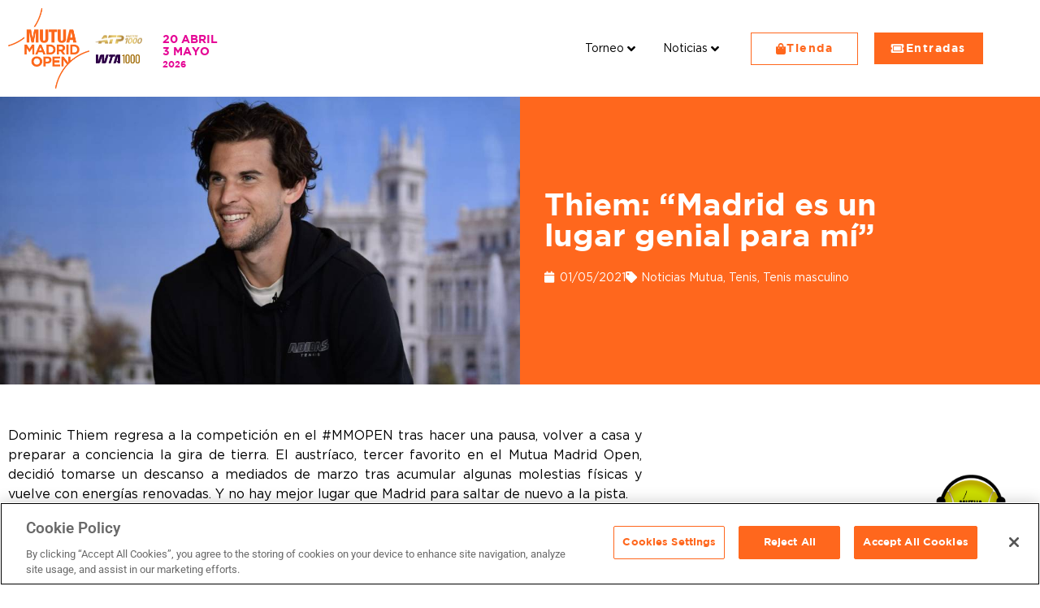

--- FILE ---
content_type: text/html; charset=UTF-8
request_url: https://mutuamadridopen.com/thiem-madrid-es-un-lugar-genial-para-mi/
body_size: 51529
content:
<!doctype html>
<html lang="es-ES" prefix="og: https://ogp.me/ns#">
<head><meta charset="UTF-8"><script>if(navigator.userAgent.match(/MSIE|Internet Explorer/i)||navigator.userAgent.match(/Trident\/7\..*?rv:11/i)){var href=document.location.href;if(!href.match(/[?&]nowprocket/)){if(href.indexOf("?")==-1){if(href.indexOf("#")==-1){document.location.href=href+"?nowprocket=1"}else{document.location.href=href.replace("#","?nowprocket=1#")}}else{if(href.indexOf("#")==-1){document.location.href=href+"&nowprocket=1"}else{document.location.href=href.replace("#","&nowprocket=1#")}}}}</script><script>(()=>{class RocketLazyLoadScripts{constructor(){this.v="2.0.4",this.userEvents=["keydown","keyup","mousedown","mouseup","mousemove","mouseover","mouseout","touchmove","touchstart","touchend","touchcancel","wheel","click","dblclick","input"],this.attributeEvents=["onblur","onclick","oncontextmenu","ondblclick","onfocus","onmousedown","onmouseenter","onmouseleave","onmousemove","onmouseout","onmouseover","onmouseup","onmousewheel","onscroll","onsubmit"]}async t(){this.i(),this.o(),/iP(ad|hone)/.test(navigator.userAgent)&&this.h(),this.u(),this.l(this),this.m(),this.k(this),this.p(this),this._(),await Promise.all([this.R(),this.L()]),this.lastBreath=Date.now(),this.S(this),this.P(),this.D(),this.O(),this.M(),await this.C(this.delayedScripts.normal),await this.C(this.delayedScripts.defer),await this.C(this.delayedScripts.async),await this.T(),await this.F(),await this.j(),await this.A(),window.dispatchEvent(new Event("rocket-allScriptsLoaded")),this.everythingLoaded=!0,this.lastTouchEnd&&await new Promise(t=>setTimeout(t,500-Date.now()+this.lastTouchEnd)),this.I(),this.H(),this.U(),this.W()}i(){this.CSPIssue=sessionStorage.getItem("rocketCSPIssue"),document.addEventListener("securitypolicyviolation",t=>{this.CSPIssue||"script-src-elem"!==t.violatedDirective||"data"!==t.blockedURI||(this.CSPIssue=!0,sessionStorage.setItem("rocketCSPIssue",!0))},{isRocket:!0})}o(){window.addEventListener("pageshow",t=>{this.persisted=t.persisted,this.realWindowLoadedFired=!0},{isRocket:!0}),window.addEventListener("pagehide",()=>{this.onFirstUserAction=null},{isRocket:!0})}h(){let t;function e(e){t=e}window.addEventListener("touchstart",e,{isRocket:!0}),window.addEventListener("touchend",function i(o){o.changedTouches[0]&&t.changedTouches[0]&&Math.abs(o.changedTouches[0].pageX-t.changedTouches[0].pageX)<10&&Math.abs(o.changedTouches[0].pageY-t.changedTouches[0].pageY)<10&&o.timeStamp-t.timeStamp<200&&(window.removeEventListener("touchstart",e,{isRocket:!0}),window.removeEventListener("touchend",i,{isRocket:!0}),"INPUT"===o.target.tagName&&"text"===o.target.type||(o.target.dispatchEvent(new TouchEvent("touchend",{target:o.target,bubbles:!0})),o.target.dispatchEvent(new MouseEvent("mouseover",{target:o.target,bubbles:!0})),o.target.dispatchEvent(new PointerEvent("click",{target:o.target,bubbles:!0,cancelable:!0,detail:1,clientX:o.changedTouches[0].clientX,clientY:o.changedTouches[0].clientY})),event.preventDefault()))},{isRocket:!0})}q(t){this.userActionTriggered||("mousemove"!==t.type||this.firstMousemoveIgnored?"keyup"===t.type||"mouseover"===t.type||"mouseout"===t.type||(this.userActionTriggered=!0,this.onFirstUserAction&&this.onFirstUserAction()):this.firstMousemoveIgnored=!0),"click"===t.type&&t.preventDefault(),t.stopPropagation(),t.stopImmediatePropagation(),"touchstart"===this.lastEvent&&"touchend"===t.type&&(this.lastTouchEnd=Date.now()),"click"===t.type&&(this.lastTouchEnd=0),this.lastEvent=t.type,t.composedPath&&t.composedPath()[0].getRootNode()instanceof ShadowRoot&&(t.rocketTarget=t.composedPath()[0]),this.savedUserEvents.push(t)}u(){this.savedUserEvents=[],this.userEventHandler=this.q.bind(this),this.userEvents.forEach(t=>window.addEventListener(t,this.userEventHandler,{passive:!1,isRocket:!0})),document.addEventListener("visibilitychange",this.userEventHandler,{isRocket:!0})}U(){this.userEvents.forEach(t=>window.removeEventListener(t,this.userEventHandler,{passive:!1,isRocket:!0})),document.removeEventListener("visibilitychange",this.userEventHandler,{isRocket:!0}),this.savedUserEvents.forEach(t=>{(t.rocketTarget||t.target).dispatchEvent(new window[t.constructor.name](t.type,t))})}m(){const t="return false",e=Array.from(this.attributeEvents,t=>"data-rocket-"+t),i="["+this.attributeEvents.join("],[")+"]",o="[data-rocket-"+this.attributeEvents.join("],[data-rocket-")+"]",s=(e,i,o)=>{o&&o!==t&&(e.setAttribute("data-rocket-"+i,o),e["rocket"+i]=new Function("event",o),e.setAttribute(i,t))};new MutationObserver(t=>{for(const n of t)"attributes"===n.type&&(n.attributeName.startsWith("data-rocket-")||this.everythingLoaded?n.attributeName.startsWith("data-rocket-")&&this.everythingLoaded&&this.N(n.target,n.attributeName.substring(12)):s(n.target,n.attributeName,n.target.getAttribute(n.attributeName))),"childList"===n.type&&n.addedNodes.forEach(t=>{if(t.nodeType===Node.ELEMENT_NODE)if(this.everythingLoaded)for(const i of[t,...t.querySelectorAll(o)])for(const t of i.getAttributeNames())e.includes(t)&&this.N(i,t.substring(12));else for(const e of[t,...t.querySelectorAll(i)])for(const t of e.getAttributeNames())this.attributeEvents.includes(t)&&s(e,t,e.getAttribute(t))})}).observe(document,{subtree:!0,childList:!0,attributeFilter:[...this.attributeEvents,...e]})}I(){this.attributeEvents.forEach(t=>{document.querySelectorAll("[data-rocket-"+t+"]").forEach(e=>{this.N(e,t)})})}N(t,e){const i=t.getAttribute("data-rocket-"+e);i&&(t.setAttribute(e,i),t.removeAttribute("data-rocket-"+e))}k(t){Object.defineProperty(HTMLElement.prototype,"onclick",{get(){return this.rocketonclick||null},set(e){this.rocketonclick=e,this.setAttribute(t.everythingLoaded?"onclick":"data-rocket-onclick","this.rocketonclick(event)")}})}S(t){function e(e,i){let o=e[i];e[i]=null,Object.defineProperty(e,i,{get:()=>o,set(s){t.everythingLoaded?o=s:e["rocket"+i]=o=s}})}e(document,"onreadystatechange"),e(window,"onload"),e(window,"onpageshow");try{Object.defineProperty(document,"readyState",{get:()=>t.rocketReadyState,set(e){t.rocketReadyState=e},configurable:!0}),document.readyState="loading"}catch(t){console.log("WPRocket DJE readyState conflict, bypassing")}}l(t){this.originalAddEventListener=EventTarget.prototype.addEventListener,this.originalRemoveEventListener=EventTarget.prototype.removeEventListener,this.savedEventListeners=[],EventTarget.prototype.addEventListener=function(e,i,o){o&&o.isRocket||!t.B(e,this)&&!t.userEvents.includes(e)||t.B(e,this)&&!t.userActionTriggered||e.startsWith("rocket-")||t.everythingLoaded?t.originalAddEventListener.call(this,e,i,o):(t.savedEventListeners.push({target:this,remove:!1,type:e,func:i,options:o}),"mouseenter"!==e&&"mouseleave"!==e||t.originalAddEventListener.call(this,e,t.savedUserEvents.push,o))},EventTarget.prototype.removeEventListener=function(e,i,o){o&&o.isRocket||!t.B(e,this)&&!t.userEvents.includes(e)||t.B(e,this)&&!t.userActionTriggered||e.startsWith("rocket-")||t.everythingLoaded?t.originalRemoveEventListener.call(this,e,i,o):t.savedEventListeners.push({target:this,remove:!0,type:e,func:i,options:o})}}J(t,e){this.savedEventListeners=this.savedEventListeners.filter(i=>{let o=i.type,s=i.target||window;return e!==o||t!==s||(this.B(o,s)&&(i.type="rocket-"+o),this.$(i),!1)})}H(){EventTarget.prototype.addEventListener=this.originalAddEventListener,EventTarget.prototype.removeEventListener=this.originalRemoveEventListener,this.savedEventListeners.forEach(t=>this.$(t))}$(t){t.remove?this.originalRemoveEventListener.call(t.target,t.type,t.func,t.options):this.originalAddEventListener.call(t.target,t.type,t.func,t.options)}p(t){let e;function i(e){return t.everythingLoaded?e:e.split(" ").map(t=>"load"===t||t.startsWith("load.")?"rocket-jquery-load":t).join(" ")}function o(o){function s(e){const s=o.fn[e];o.fn[e]=o.fn.init.prototype[e]=function(){return this[0]===window&&t.userActionTriggered&&("string"==typeof arguments[0]||arguments[0]instanceof String?arguments[0]=i(arguments[0]):"object"==typeof arguments[0]&&Object.keys(arguments[0]).forEach(t=>{const e=arguments[0][t];delete arguments[0][t],arguments[0][i(t)]=e})),s.apply(this,arguments),this}}if(o&&o.fn&&!t.allJQueries.includes(o)){const e={DOMContentLoaded:[],"rocket-DOMContentLoaded":[]};for(const t in e)document.addEventListener(t,()=>{e[t].forEach(t=>t())},{isRocket:!0});o.fn.ready=o.fn.init.prototype.ready=function(i){function s(){parseInt(o.fn.jquery)>2?setTimeout(()=>i.bind(document)(o)):i.bind(document)(o)}return"function"==typeof i&&(t.realDomReadyFired?!t.userActionTriggered||t.fauxDomReadyFired?s():e["rocket-DOMContentLoaded"].push(s):e.DOMContentLoaded.push(s)),o([])},s("on"),s("one"),s("off"),t.allJQueries.push(o)}e=o}t.allJQueries=[],o(window.jQuery),Object.defineProperty(window,"jQuery",{get:()=>e,set(t){o(t)}})}P(){const t=new Map;document.write=document.writeln=function(e){const i=document.currentScript,o=document.createRange(),s=i.parentElement;let n=t.get(i);void 0===n&&(n=i.nextSibling,t.set(i,n));const c=document.createDocumentFragment();o.setStart(c,0),c.appendChild(o.createContextualFragment(e)),s.insertBefore(c,n)}}async R(){return new Promise(t=>{this.userActionTriggered?t():this.onFirstUserAction=t})}async L(){return new Promise(t=>{document.addEventListener("DOMContentLoaded",()=>{this.realDomReadyFired=!0,t()},{isRocket:!0})})}async j(){return this.realWindowLoadedFired?Promise.resolve():new Promise(t=>{window.addEventListener("load",t,{isRocket:!0})})}M(){this.pendingScripts=[];this.scriptsMutationObserver=new MutationObserver(t=>{for(const e of t)e.addedNodes.forEach(t=>{"SCRIPT"!==t.tagName||t.noModule||t.isWPRocket||this.pendingScripts.push({script:t,promise:new Promise(e=>{const i=()=>{const i=this.pendingScripts.findIndex(e=>e.script===t);i>=0&&this.pendingScripts.splice(i,1),e()};t.addEventListener("load",i,{isRocket:!0}),t.addEventListener("error",i,{isRocket:!0}),setTimeout(i,1e3)})})})}),this.scriptsMutationObserver.observe(document,{childList:!0,subtree:!0})}async F(){await this.X(),this.pendingScripts.length?(await this.pendingScripts[0].promise,await this.F()):this.scriptsMutationObserver.disconnect()}D(){this.delayedScripts={normal:[],async:[],defer:[]},document.querySelectorAll("script[type$=rocketlazyloadscript]").forEach(t=>{t.hasAttribute("data-rocket-src")?t.hasAttribute("async")&&!1!==t.async?this.delayedScripts.async.push(t):t.hasAttribute("defer")&&!1!==t.defer||"module"===t.getAttribute("data-rocket-type")?this.delayedScripts.defer.push(t):this.delayedScripts.normal.push(t):this.delayedScripts.normal.push(t)})}async _(){await this.L();let t=[];document.querySelectorAll("script[type$=rocketlazyloadscript][data-rocket-src]").forEach(e=>{let i=e.getAttribute("data-rocket-src");if(i&&!i.startsWith("data:")){i.startsWith("//")&&(i=location.protocol+i);try{const o=new URL(i).origin;o!==location.origin&&t.push({src:o,crossOrigin:e.crossOrigin||"module"===e.getAttribute("data-rocket-type")})}catch(t){}}}),t=[...new Map(t.map(t=>[JSON.stringify(t),t])).values()],this.Y(t,"preconnect")}async G(t){if(await this.K(),!0!==t.noModule||!("noModule"in HTMLScriptElement.prototype))return new Promise(e=>{let i;function o(){(i||t).setAttribute("data-rocket-status","executed"),e()}try{if(navigator.userAgent.includes("Firefox/")||""===navigator.vendor||this.CSPIssue)i=document.createElement("script"),[...t.attributes].forEach(t=>{let e=t.nodeName;"type"!==e&&("data-rocket-type"===e&&(e="type"),"data-rocket-src"===e&&(e="src"),i.setAttribute(e,t.nodeValue))}),t.text&&(i.text=t.text),t.nonce&&(i.nonce=t.nonce),i.hasAttribute("src")?(i.addEventListener("load",o,{isRocket:!0}),i.addEventListener("error",()=>{i.setAttribute("data-rocket-status","failed-network"),e()},{isRocket:!0}),setTimeout(()=>{i.isConnected||e()},1)):(i.text=t.text,o()),i.isWPRocket=!0,t.parentNode.replaceChild(i,t);else{const i=t.getAttribute("data-rocket-type"),s=t.getAttribute("data-rocket-src");i?(t.type=i,t.removeAttribute("data-rocket-type")):t.removeAttribute("type"),t.addEventListener("load",o,{isRocket:!0}),t.addEventListener("error",i=>{this.CSPIssue&&i.target.src.startsWith("data:")?(console.log("WPRocket: CSP fallback activated"),t.removeAttribute("src"),this.G(t).then(e)):(t.setAttribute("data-rocket-status","failed-network"),e())},{isRocket:!0}),s?(t.fetchPriority="high",t.removeAttribute("data-rocket-src"),t.src=s):t.src="data:text/javascript;base64,"+window.btoa(unescape(encodeURIComponent(t.text)))}}catch(i){t.setAttribute("data-rocket-status","failed-transform"),e()}});t.setAttribute("data-rocket-status","skipped")}async C(t){const e=t.shift();return e?(e.isConnected&&await this.G(e),this.C(t)):Promise.resolve()}O(){this.Y([...this.delayedScripts.normal,...this.delayedScripts.defer,...this.delayedScripts.async],"preload")}Y(t,e){this.trash=this.trash||[];let i=!0;var o=document.createDocumentFragment();t.forEach(t=>{const s=t.getAttribute&&t.getAttribute("data-rocket-src")||t.src;if(s&&!s.startsWith("data:")){const n=document.createElement("link");n.href=s,n.rel=e,"preconnect"!==e&&(n.as="script",n.fetchPriority=i?"high":"low"),t.getAttribute&&"module"===t.getAttribute("data-rocket-type")&&(n.crossOrigin=!0),t.crossOrigin&&(n.crossOrigin=t.crossOrigin),t.integrity&&(n.integrity=t.integrity),t.nonce&&(n.nonce=t.nonce),o.appendChild(n),this.trash.push(n),i=!1}}),document.head.appendChild(o)}W(){this.trash.forEach(t=>t.remove())}async T(){try{document.readyState="interactive"}catch(t){}this.fauxDomReadyFired=!0;try{await this.K(),this.J(document,"readystatechange"),document.dispatchEvent(new Event("rocket-readystatechange")),await this.K(),document.rocketonreadystatechange&&document.rocketonreadystatechange(),await this.K(),this.J(document,"DOMContentLoaded"),document.dispatchEvent(new Event("rocket-DOMContentLoaded")),await this.K(),this.J(window,"DOMContentLoaded"),window.dispatchEvent(new Event("rocket-DOMContentLoaded"))}catch(t){console.error(t)}}async A(){try{document.readyState="complete"}catch(t){}try{await this.K(),this.J(document,"readystatechange"),document.dispatchEvent(new Event("rocket-readystatechange")),await this.K(),document.rocketonreadystatechange&&document.rocketonreadystatechange(),await this.K(),this.J(window,"load"),window.dispatchEvent(new Event("rocket-load")),await this.K(),window.rocketonload&&window.rocketonload(),await this.K(),this.allJQueries.forEach(t=>t(window).trigger("rocket-jquery-load")),await this.K(),this.J(window,"pageshow");const t=new Event("rocket-pageshow");t.persisted=this.persisted,window.dispatchEvent(t),await this.K(),window.rocketonpageshow&&window.rocketonpageshow({persisted:this.persisted})}catch(t){console.error(t)}}async K(){Date.now()-this.lastBreath>45&&(await this.X(),this.lastBreath=Date.now())}async X(){return document.hidden?new Promise(t=>setTimeout(t)):new Promise(t=>requestAnimationFrame(t))}B(t,e){return e===document&&"readystatechange"===t||(e===document&&"DOMContentLoaded"===t||(e===window&&"DOMContentLoaded"===t||(e===window&&"load"===t||e===window&&"pageshow"===t)))}static run(){(new RocketLazyLoadScripts).t()}}RocketLazyLoadScripts.run()})();</script>
	<script type="rocketlazyloadscript" defer="defer" data-rocket-src="webrtc-player.js"></script>
	<!-- Google Tag Manager -->
<script type="rocketlazyloadscript">(function(w,d,s,l,i){w[l]=w[l]||[];w[l].push({'gtm.start':
new Date().getTime(),event:'gtm.js'});var f=d.getElementsByTagName(s)[0],
j=d.createElement(s),dl=l!='dataLayer'?'&l='+l:'';j.async=true;j.src=
'https://www.googletagmanager.com/gtm.js?id='+i+dl;f.parentNode.insertBefore(j,f);
})(window,document,'script','dataLayer','GTM-PV4V45X');</script>
<!-- End Google Tag Manager -->
	
	<!-- Google tag (gtag.js) -->
<script type="rocketlazyloadscript" async data-rocket-src="https://www.googletagmanager.com/gtag/js?id=G-PS6VWZJVNM"></script>
<script type="rocketlazyloadscript">
  window.dataLayer = window.dataLayer || [];
  function gtag(){dataLayer.push(arguments);}
  gtag('js', new Date());

  gtag('config', 'G-PS6VWZJVNM');
</script>

	
		<meta name="viewport" content="width=device-width, initial-scale=1">
	<link rel="profile" href="https://gmpg.org/xfn/11">
	
	<!--MATCHBOT-->
	 <link href="https://mutuamadridopen.com/botsdk/lex-web-ui-loader.min.css" rel="stylesheet">
    <link data-minify="1" rel="stylesheet" href="https://mutuamadridopen.com/wp-content/cache/min/1/botsdk/custom-chatbot-style.css?ver=1769158098">
	<script type="rocketlazyloadscript" data-rocket-src="https://mutuamadridopen.com/botsdk/lex-web-ui-loader.min.js"></script>
	
	<!-- OneTrust Cookies Consent Notice start for mutuamadridopen.com -->
<script src="https://cdn.cookielaw.org/scripttemplates/otSDKStub.js"  type="text/javascript" charset="UTF-8" data-domain-script="ebceb2f4-8e0e-4977-a8c0-85ca0425c090" ></script>
<script type="rocketlazyloadscript" data-rocket-type="text/javascript">
function OptanonWrapper() { }
</script>
<!-- OneTrust Cookies Consent Notice end for mutuamadridopen.com -->

 	<!--VERIFICACIÓN FACEBOOK-->
<meta name="facebook-domain-verification" content="4h3wnbkg00xiycebwn07fpwofnhxws" />	
	
<!-- Optimización para motores de búsqueda de Rank Math -  https://rankmath.com/ -->
<title>Thiem: “Madrid es un lugar genial para mí” - Mutua Madrid Open</title>
<meta name="description" content="Dominic Thiem regresa a la competición en el #MMOPEN tras hacer una pausa, volver a casa y preparar a conciencia la gira de tierra. El austríaco, tercer"/>
<meta name="robots" content="follow, index, max-snippet:-1, max-video-preview:-1, max-image-preview:large"/>
<link rel="canonical" href="https://mutuamadridopen.com/thiem-madrid-es-un-lugar-genial-para-mi/" />
<meta property="og:locale" content="es_ES" />
<meta property="og:type" content="article" />
<meta property="og:title" content="Thiem: “Madrid es un lugar genial para mí” - Mutua Madrid Open" />
<meta property="og:description" content="Dominic Thiem regresa a la competición en el #MMOPEN tras hacer una pausa, volver a casa y preparar a conciencia la gira de tierra. El austríaco, tercer" />
<meta property="og:url" content="https://mutuamadridopen.com/thiem-madrid-es-un-lugar-genial-para-mi/" />
<meta property="og:site_name" content="Mutua Madrid Open" />
<meta property="article:tag" content="ATP" />
<meta property="article:tag" content="Dominic Thiem" />
<meta property="article:tag" content="Mutua Madrid Open 2021" />
<meta property="article:section" content="Noticias Mutua" />
<meta property="og:image" content="https://mutuamadridopen.com/wp-content/uploads/2021/05/Thiem-Destacada.jpg" />
<meta property="og:image:secure_url" content="https://mutuamadridopen.com/wp-content/uploads/2021/05/Thiem-Destacada.jpg" />
<meta property="og:image:width" content="960" />
<meta property="og:image:height" content="540" />
<meta property="og:image:alt" content="Thiem: “Madrid es un lugar genial para mí”" />
<meta property="og:image:type" content="image/jpeg" />
<meta property="article:published_time" content="2021-05-01T12:35:19+01:00" />
<meta name="twitter:card" content="summary_large_image" />
<meta name="twitter:title" content="Thiem: “Madrid es un lugar genial para mí” - Mutua Madrid Open" />
<meta name="twitter:description" content="Dominic Thiem regresa a la competición en el #MMOPEN tras hacer una pausa, volver a casa y preparar a conciencia la gira de tierra. El austríaco, tercer" />
<meta name="twitter:image" content="https://mutuamadridopen.com/wp-content/uploads/2021/05/Thiem-Destacada.jpg" />
<meta name="twitter:label1" content="Escrito por" />
<meta name="twitter:data1" content="Desarrollo" />
<meta name="twitter:label2" content="Tiempo de lectura" />
<meta name="twitter:data2" content="2 minutos" />
<script type="application/ld+json" class="rank-math-schema">{"@context":"https://schema.org","@graph":[{"@type":["TennisComplex","Organization"],"@id":"https://mutuamadridopen.com/#organization","name":"Mutua Madrid Open","url":"https://mutuamadridopen.com","logo":{"@type":"ImageObject","@id":"https://mutuamadridopen.com/#logo","url":"https://mutuamadridopen.com/wp-content/uploads/2022/12/cropped-logo23-09.png","contentUrl":"https://mutuamadridopen.com/wp-content/uploads/2022/12/cropped-logo23-09.png","caption":"Mutua Madrid Open","inLanguage":"es","width":"2717","height":"2693"},"openingHours":["Monday,Tuesday,Wednesday,Thursday,Friday,Saturday,Sunday 09:00-17:00"],"image":{"@id":"https://mutuamadridopen.com/#logo"}},{"@type":"WebSite","@id":"https://mutuamadridopen.com/#website","url":"https://mutuamadridopen.com","name":"Mutua Madrid Open","publisher":{"@id":"https://mutuamadridopen.com/#organization"},"inLanguage":"es"},{"@type":"ImageObject","@id":"https://mutuamadridopen.com/wp-content/uploads/2021/05/Thiem-Destacada.jpg","url":"https://mutuamadridopen.com/wp-content/uploads/2021/05/Thiem-Destacada.jpg","width":"960","height":"540","inLanguage":"es"},{"@type":"WebPage","@id":"https://mutuamadridopen.com/thiem-madrid-es-un-lugar-genial-para-mi/#webpage","url":"https://mutuamadridopen.com/thiem-madrid-es-un-lugar-genial-para-mi/","name":"Thiem: \u201cMadrid es un lugar genial para m\u00ed\u201d - Mutua Madrid Open","datePublished":"2021-05-01T12:35:19+01:00","dateModified":"2021-05-01T12:35:19+01:00","isPartOf":{"@id":"https://mutuamadridopen.com/#website"},"primaryImageOfPage":{"@id":"https://mutuamadridopen.com/wp-content/uploads/2021/05/Thiem-Destacada.jpg"},"inLanguage":"es"},{"@type":"Person","@id":"https://mutuamadridopen.com/author/desarrollo/","name":"Desarrollo","url":"https://mutuamadridopen.com/author/desarrollo/","image":{"@type":"ImageObject","@id":"https://secure.gravatar.com/avatar/88224e2446ad91dbf07d5b3aa63c409fadc81d52777bae04de606ff181c3540e?s=96&amp;d=mm&amp;r=g","url":"https://secure.gravatar.com/avatar/88224e2446ad91dbf07d5b3aa63c409fadc81d52777bae04de606ff181c3540e?s=96&amp;d=mm&amp;r=g","caption":"Desarrollo","inLanguage":"es"},"worksFor":{"@id":"https://mutuamadridopen.com/#organization"}},{"@type":"NewsArticle","headline":"Thiem: \u201cMadrid es un lugar genial para m\u00ed\u201d - Mutua Madrid Open","datePublished":"2021-05-01T12:35:19+01:00","dateModified":"2021-05-01T12:35:19+01:00","articleSection":"Noticias Mutua, Tenis, Tenis masculino","author":{"@id":"https://mutuamadridopen.com/author/desarrollo/","name":"Desarrollo"},"publisher":{"@id":"https://mutuamadridopen.com/#organization"},"description":"Dominic Thiem regresa a la competici\u00f3n en el #MMOPEN tras hacer una pausa, volver a casa y preparar a conciencia la gira de tierra. El austr\u00edaco, tercer","name":"Thiem: \u201cMadrid es un lugar genial para m\u00ed\u201d - Mutua Madrid Open","@id":"https://mutuamadridopen.com/thiem-madrid-es-un-lugar-genial-para-mi/#richSnippet","isPartOf":{"@id":"https://mutuamadridopen.com/thiem-madrid-es-un-lugar-genial-para-mi/#webpage"},"image":{"@id":"https://mutuamadridopen.com/wp-content/uploads/2021/05/Thiem-Destacada.jpg"},"inLanguage":"es","mainEntityOfPage":{"@id":"https://mutuamadridopen.com/thiem-madrid-es-un-lugar-genial-para-mi/#webpage"}}]}</script>
<!-- /Plugin Rank Math WordPress SEO -->


<link rel="alternate" type="application/rss+xml" title="Mutua Madrid Open &raquo; Feed" href="https://mutuamadridopen.com/feed/" />
<link rel="alternate" type="application/rss+xml" title="Mutua Madrid Open &raquo; Feed de los comentarios" href="https://mutuamadridopen.com/comments/feed/" />
<link rel="alternate" title="oEmbed (JSON)" type="application/json+oembed" href="https://mutuamadridopen.com/wp-json/oembed/1.0/embed?url=https%3A%2F%2Fmutuamadridopen.com%2Fthiem-madrid-es-un-lugar-genial-para-mi%2F" />
<link rel="alternate" title="oEmbed (XML)" type="text/xml+oembed" href="https://mutuamadridopen.com/wp-json/oembed/1.0/embed?url=https%3A%2F%2Fmutuamadridopen.com%2Fthiem-madrid-es-un-lugar-genial-para-mi%2F&#038;format=xml" />
<style id='wp-img-auto-sizes-contain-inline-css'>
img:is([sizes=auto i],[sizes^="auto," i]){contain-intrinsic-size:3000px 1500px}
/*# sourceURL=wp-img-auto-sizes-contain-inline-css */
</style>
<style id='wp-emoji-styles-inline-css'>

	img.wp-smiley, img.emoji {
		display: inline !important;
		border: none !important;
		box-shadow: none !important;
		height: 1em !important;
		width: 1em !important;
		margin: 0 0.07em !important;
		vertical-align: -0.1em !important;
		background: none !important;
		padding: 0 !important;
	}
/*# sourceURL=wp-emoji-styles-inline-css */
</style>
<link rel='stylesheet' id='wp-block-library-css' href='https://mutuamadridopen.com/wp-includes/css/dist/block-library/style.min.css?ver=4f7670e29359bcb0e74435bbdb225e30' media='all' />
<style id='global-styles-inline-css'>
:root{--wp--preset--aspect-ratio--square: 1;--wp--preset--aspect-ratio--4-3: 4/3;--wp--preset--aspect-ratio--3-4: 3/4;--wp--preset--aspect-ratio--3-2: 3/2;--wp--preset--aspect-ratio--2-3: 2/3;--wp--preset--aspect-ratio--16-9: 16/9;--wp--preset--aspect-ratio--9-16: 9/16;--wp--preset--color--black: #000000;--wp--preset--color--cyan-bluish-gray: #abb8c3;--wp--preset--color--white: #ffffff;--wp--preset--color--pale-pink: #f78da7;--wp--preset--color--vivid-red: #cf2e2e;--wp--preset--color--luminous-vivid-orange: #ff6900;--wp--preset--color--luminous-vivid-amber: #fcb900;--wp--preset--color--light-green-cyan: #7bdcb5;--wp--preset--color--vivid-green-cyan: #00d084;--wp--preset--color--pale-cyan-blue: #8ed1fc;--wp--preset--color--vivid-cyan-blue: #0693e3;--wp--preset--color--vivid-purple: #9b51e0;--wp--preset--gradient--vivid-cyan-blue-to-vivid-purple: linear-gradient(135deg,rgb(6,147,227) 0%,rgb(155,81,224) 100%);--wp--preset--gradient--light-green-cyan-to-vivid-green-cyan: linear-gradient(135deg,rgb(122,220,180) 0%,rgb(0,208,130) 100%);--wp--preset--gradient--luminous-vivid-amber-to-luminous-vivid-orange: linear-gradient(135deg,rgb(252,185,0) 0%,rgb(255,105,0) 100%);--wp--preset--gradient--luminous-vivid-orange-to-vivid-red: linear-gradient(135deg,rgb(255,105,0) 0%,rgb(207,46,46) 100%);--wp--preset--gradient--very-light-gray-to-cyan-bluish-gray: linear-gradient(135deg,rgb(238,238,238) 0%,rgb(169,184,195) 100%);--wp--preset--gradient--cool-to-warm-spectrum: linear-gradient(135deg,rgb(74,234,220) 0%,rgb(151,120,209) 20%,rgb(207,42,186) 40%,rgb(238,44,130) 60%,rgb(251,105,98) 80%,rgb(254,248,76) 100%);--wp--preset--gradient--blush-light-purple: linear-gradient(135deg,rgb(255,206,236) 0%,rgb(152,150,240) 100%);--wp--preset--gradient--blush-bordeaux: linear-gradient(135deg,rgb(254,205,165) 0%,rgb(254,45,45) 50%,rgb(107,0,62) 100%);--wp--preset--gradient--luminous-dusk: linear-gradient(135deg,rgb(255,203,112) 0%,rgb(199,81,192) 50%,rgb(65,88,208) 100%);--wp--preset--gradient--pale-ocean: linear-gradient(135deg,rgb(255,245,203) 0%,rgb(182,227,212) 50%,rgb(51,167,181) 100%);--wp--preset--gradient--electric-grass: linear-gradient(135deg,rgb(202,248,128) 0%,rgb(113,206,126) 100%);--wp--preset--gradient--midnight: linear-gradient(135deg,rgb(2,3,129) 0%,rgb(40,116,252) 100%);--wp--preset--font-size--small: 13px;--wp--preset--font-size--medium: 20px;--wp--preset--font-size--large: 36px;--wp--preset--font-size--x-large: 42px;--wp--preset--spacing--20: 0.44rem;--wp--preset--spacing--30: 0.67rem;--wp--preset--spacing--40: 1rem;--wp--preset--spacing--50: 1.5rem;--wp--preset--spacing--60: 2.25rem;--wp--preset--spacing--70: 3.38rem;--wp--preset--spacing--80: 5.06rem;--wp--preset--shadow--natural: 6px 6px 9px rgba(0, 0, 0, 0.2);--wp--preset--shadow--deep: 12px 12px 50px rgba(0, 0, 0, 0.4);--wp--preset--shadow--sharp: 6px 6px 0px rgba(0, 0, 0, 0.2);--wp--preset--shadow--outlined: 6px 6px 0px -3px rgb(255, 255, 255), 6px 6px rgb(0, 0, 0);--wp--preset--shadow--crisp: 6px 6px 0px rgb(0, 0, 0);}:root { --wp--style--global--content-size: 800px;--wp--style--global--wide-size: 1200px; }:where(body) { margin: 0; }.wp-site-blocks > .alignleft { float: left; margin-right: 2em; }.wp-site-blocks > .alignright { float: right; margin-left: 2em; }.wp-site-blocks > .aligncenter { justify-content: center; margin-left: auto; margin-right: auto; }:where(.wp-site-blocks) > * { margin-block-start: 24px; margin-block-end: 0; }:where(.wp-site-blocks) > :first-child { margin-block-start: 0; }:where(.wp-site-blocks) > :last-child { margin-block-end: 0; }:root { --wp--style--block-gap: 24px; }:root :where(.is-layout-flow) > :first-child{margin-block-start: 0;}:root :where(.is-layout-flow) > :last-child{margin-block-end: 0;}:root :where(.is-layout-flow) > *{margin-block-start: 24px;margin-block-end: 0;}:root :where(.is-layout-constrained) > :first-child{margin-block-start: 0;}:root :where(.is-layout-constrained) > :last-child{margin-block-end: 0;}:root :where(.is-layout-constrained) > *{margin-block-start: 24px;margin-block-end: 0;}:root :where(.is-layout-flex){gap: 24px;}:root :where(.is-layout-grid){gap: 24px;}.is-layout-flow > .alignleft{float: left;margin-inline-start: 0;margin-inline-end: 2em;}.is-layout-flow > .alignright{float: right;margin-inline-start: 2em;margin-inline-end: 0;}.is-layout-flow > .aligncenter{margin-left: auto !important;margin-right: auto !important;}.is-layout-constrained > .alignleft{float: left;margin-inline-start: 0;margin-inline-end: 2em;}.is-layout-constrained > .alignright{float: right;margin-inline-start: 2em;margin-inline-end: 0;}.is-layout-constrained > .aligncenter{margin-left: auto !important;margin-right: auto !important;}.is-layout-constrained > :where(:not(.alignleft):not(.alignright):not(.alignfull)){max-width: var(--wp--style--global--content-size);margin-left: auto !important;margin-right: auto !important;}.is-layout-constrained > .alignwide{max-width: var(--wp--style--global--wide-size);}body .is-layout-flex{display: flex;}.is-layout-flex{flex-wrap: wrap;align-items: center;}.is-layout-flex > :is(*, div){margin: 0;}body .is-layout-grid{display: grid;}.is-layout-grid > :is(*, div){margin: 0;}body{padding-top: 0px;padding-right: 0px;padding-bottom: 0px;padding-left: 0px;}a:where(:not(.wp-element-button)){text-decoration: underline;}:root :where(.wp-element-button, .wp-block-button__link){background-color: #32373c;border-width: 0;color: #fff;font-family: inherit;font-size: inherit;font-style: inherit;font-weight: inherit;letter-spacing: inherit;line-height: inherit;padding-top: calc(0.667em + 2px);padding-right: calc(1.333em + 2px);padding-bottom: calc(0.667em + 2px);padding-left: calc(1.333em + 2px);text-decoration: none;text-transform: inherit;}.has-black-color{color: var(--wp--preset--color--black) !important;}.has-cyan-bluish-gray-color{color: var(--wp--preset--color--cyan-bluish-gray) !important;}.has-white-color{color: var(--wp--preset--color--white) !important;}.has-pale-pink-color{color: var(--wp--preset--color--pale-pink) !important;}.has-vivid-red-color{color: var(--wp--preset--color--vivid-red) !important;}.has-luminous-vivid-orange-color{color: var(--wp--preset--color--luminous-vivid-orange) !important;}.has-luminous-vivid-amber-color{color: var(--wp--preset--color--luminous-vivid-amber) !important;}.has-light-green-cyan-color{color: var(--wp--preset--color--light-green-cyan) !important;}.has-vivid-green-cyan-color{color: var(--wp--preset--color--vivid-green-cyan) !important;}.has-pale-cyan-blue-color{color: var(--wp--preset--color--pale-cyan-blue) !important;}.has-vivid-cyan-blue-color{color: var(--wp--preset--color--vivid-cyan-blue) !important;}.has-vivid-purple-color{color: var(--wp--preset--color--vivid-purple) !important;}.has-black-background-color{background-color: var(--wp--preset--color--black) !important;}.has-cyan-bluish-gray-background-color{background-color: var(--wp--preset--color--cyan-bluish-gray) !important;}.has-white-background-color{background-color: var(--wp--preset--color--white) !important;}.has-pale-pink-background-color{background-color: var(--wp--preset--color--pale-pink) !important;}.has-vivid-red-background-color{background-color: var(--wp--preset--color--vivid-red) !important;}.has-luminous-vivid-orange-background-color{background-color: var(--wp--preset--color--luminous-vivid-orange) !important;}.has-luminous-vivid-amber-background-color{background-color: var(--wp--preset--color--luminous-vivid-amber) !important;}.has-light-green-cyan-background-color{background-color: var(--wp--preset--color--light-green-cyan) !important;}.has-vivid-green-cyan-background-color{background-color: var(--wp--preset--color--vivid-green-cyan) !important;}.has-pale-cyan-blue-background-color{background-color: var(--wp--preset--color--pale-cyan-blue) !important;}.has-vivid-cyan-blue-background-color{background-color: var(--wp--preset--color--vivid-cyan-blue) !important;}.has-vivid-purple-background-color{background-color: var(--wp--preset--color--vivid-purple) !important;}.has-black-border-color{border-color: var(--wp--preset--color--black) !important;}.has-cyan-bluish-gray-border-color{border-color: var(--wp--preset--color--cyan-bluish-gray) !important;}.has-white-border-color{border-color: var(--wp--preset--color--white) !important;}.has-pale-pink-border-color{border-color: var(--wp--preset--color--pale-pink) !important;}.has-vivid-red-border-color{border-color: var(--wp--preset--color--vivid-red) !important;}.has-luminous-vivid-orange-border-color{border-color: var(--wp--preset--color--luminous-vivid-orange) !important;}.has-luminous-vivid-amber-border-color{border-color: var(--wp--preset--color--luminous-vivid-amber) !important;}.has-light-green-cyan-border-color{border-color: var(--wp--preset--color--light-green-cyan) !important;}.has-vivid-green-cyan-border-color{border-color: var(--wp--preset--color--vivid-green-cyan) !important;}.has-pale-cyan-blue-border-color{border-color: var(--wp--preset--color--pale-cyan-blue) !important;}.has-vivid-cyan-blue-border-color{border-color: var(--wp--preset--color--vivid-cyan-blue) !important;}.has-vivid-purple-border-color{border-color: var(--wp--preset--color--vivid-purple) !important;}.has-vivid-cyan-blue-to-vivid-purple-gradient-background{background: var(--wp--preset--gradient--vivid-cyan-blue-to-vivid-purple) !important;}.has-light-green-cyan-to-vivid-green-cyan-gradient-background{background: var(--wp--preset--gradient--light-green-cyan-to-vivid-green-cyan) !important;}.has-luminous-vivid-amber-to-luminous-vivid-orange-gradient-background{background: var(--wp--preset--gradient--luminous-vivid-amber-to-luminous-vivid-orange) !important;}.has-luminous-vivid-orange-to-vivid-red-gradient-background{background: var(--wp--preset--gradient--luminous-vivid-orange-to-vivid-red) !important;}.has-very-light-gray-to-cyan-bluish-gray-gradient-background{background: var(--wp--preset--gradient--very-light-gray-to-cyan-bluish-gray) !important;}.has-cool-to-warm-spectrum-gradient-background{background: var(--wp--preset--gradient--cool-to-warm-spectrum) !important;}.has-blush-light-purple-gradient-background{background: var(--wp--preset--gradient--blush-light-purple) !important;}.has-blush-bordeaux-gradient-background{background: var(--wp--preset--gradient--blush-bordeaux) !important;}.has-luminous-dusk-gradient-background{background: var(--wp--preset--gradient--luminous-dusk) !important;}.has-pale-ocean-gradient-background{background: var(--wp--preset--gradient--pale-ocean) !important;}.has-electric-grass-gradient-background{background: var(--wp--preset--gradient--electric-grass) !important;}.has-midnight-gradient-background{background: var(--wp--preset--gradient--midnight) !important;}.has-small-font-size{font-size: var(--wp--preset--font-size--small) !important;}.has-medium-font-size{font-size: var(--wp--preset--font-size--medium) !important;}.has-large-font-size{font-size: var(--wp--preset--font-size--large) !important;}.has-x-large-font-size{font-size: var(--wp--preset--font-size--x-large) !important;}
:root :where(.wp-block-pullquote){font-size: 1.5em;line-height: 1.6;}
/*# sourceURL=global-styles-inline-css */
</style>
<link rel='stylesheet' id='wpml-legacy-horizontal-list-0-css' href='https://mutuamadridopen.com/wp-content/plugins/sitepress-multilingual-cms/templates/language-switchers/legacy-list-horizontal/style.min.css?ver=1' media='all' />
<link rel='stylesheet' id='wpml-menu-item-0-css' href='https://mutuamadridopen.com/wp-content/plugins/sitepress-multilingual-cms/templates/language-switchers/menu-item/style.min.css?ver=1' media='all' />
<link rel='stylesheet' id='cmplz-general-css' href='https://mutuamadridopen.com/wp-content/plugins/complianz-gdpr/assets/css/cookieblocker.min.css?ver=1766013936' media='all' />
<link rel='stylesheet' id='wpforms-form-locker-frontend-css' href='https://mutuamadridopen.com/wp-content/plugins/wpforms-form-locker/assets/css/frontend.min.css?ver=2.8.0' media='all' />
<link data-minify="1" rel='stylesheet' id='hello-elementor-css' href='https://mutuamadridopen.com/wp-content/cache/min/1/wp-content/themes/hello-elementor/assets/css/reset.css?ver=1769158098' media='all' />
<link data-minify="1" rel='stylesheet' id='hello-elementor-theme-style-css' href='https://mutuamadridopen.com/wp-content/cache/min/1/wp-content/themes/hello-elementor/assets/css/theme.css?ver=1769158098' media='all' />
<link data-minify="1" rel='stylesheet' id='hello-elementor-header-footer-css' href='https://mutuamadridopen.com/wp-content/cache/min/1/wp-content/themes/hello-elementor/assets/css/header-footer.css?ver=1769158098' media='all' />
<link rel='stylesheet' id='elementor-frontend-css' href='https://mutuamadridopen.com/wp-content/plugins/elementor/assets/css/frontend.min.css?ver=3.34.1' media='all' />
<link rel='stylesheet' id='elementor-post-6-css' href='https://mutuamadridopen.com/wp-content/uploads/elementor/css/post-6.css?ver=1769158097' media='all' />
<link data-minify="1" rel='stylesheet' id='jet-menu-public-styles-css' href='https://mutuamadridopen.com/wp-content/cache/min/1/wp-content/plugins/jet-menu/assets/public/css/public.css?ver=1769158098' media='all' />
<link data-minify="1" rel='stylesheet' id='jet-menu-general-css' href='https://mutuamadridopen.com/wp-content/cache/min/1/wp-content/uploads/jet-menu/jet-menu-general.css?ver=1769158098' media='all' />
<link rel='stylesheet' id='widget-image-css' href='https://mutuamadridopen.com/wp-content/plugins/elementor/assets/css/widget-image.min.css?ver=3.34.1' media='all' />
<link rel='stylesheet' id='widget-heading-css' href='https://mutuamadridopen.com/wp-content/plugins/elementor/assets/css/widget-heading.min.css?ver=3.34.1' media='all' />
<link rel='stylesheet' id='widget-nav-menu-css' href='https://mutuamadridopen.com/wp-content/plugins/elementor-pro/assets/css/widget-nav-menu.min.css?ver=3.34.0' media='all' />
<link rel='stylesheet' id='e-sticky-css' href='https://mutuamadridopen.com/wp-content/plugins/elementor-pro/assets/css/modules/sticky.min.css?ver=3.34.0' media='all' />
<link rel='stylesheet' id='e-animation-fadeIn-css' href='https://mutuamadridopen.com/wp-content/plugins/elementor/assets/lib/animations/styles/fadeIn.min.css?ver=3.34.1' media='all' />
<link rel='stylesheet' id='jet-slider-pro-css-css' href='https://mutuamadridopen.com/wp-content/plugins/jet-elements/assets/css/lib/slider-pro/slider-pro.min.css?ver=1.3.0' media='all' />
<link data-minify="1" rel='stylesheet' id='jet-elements-css' href='https://mutuamadridopen.com/wp-content/cache/min/1/wp-content/plugins/jet-elements/assets/css/jet-elements.css?ver=1769158098' media='all' />
<link data-minify="1" rel='stylesheet' id='jet-slider-css' href='https://mutuamadridopen.com/wp-content/cache/min/1/wp-content/plugins/jet-elements/assets/css/addons/jet-slider.css?ver=1769158098' media='all' />
<link data-minify="1" rel='stylesheet' id='jet-slider-skin-css' href='https://mutuamadridopen.com/wp-content/cache/min/1/wp-content/plugins/jet-elements/assets/css/skin/jet-slider.css?ver=1769158098' media='all' />
<link rel='stylesheet' id='widget-icon-box-css' href='https://mutuamadridopen.com/wp-content/plugins/elementor/assets/css/widget-icon-box.min.css?ver=3.34.1' media='all' />
<link rel='stylesheet' id='widget-spacer-css' href='https://mutuamadridopen.com/wp-content/plugins/elementor/assets/css/widget-spacer.min.css?ver=3.34.1' media='all' />
<link rel='stylesheet' id='widget-icon-list-css' href='https://mutuamadridopen.com/wp-content/plugins/elementor/assets/css/widget-icon-list.min.css?ver=3.34.1' media='all' />
<link rel='stylesheet' id='e-animation-zoomInLeft-css' href='https://mutuamadridopen.com/wp-content/plugins/elementor/assets/lib/animations/styles/zoomInLeft.min.css?ver=3.34.1' media='all' />
<link rel='stylesheet' id='e-animation-bounce-in-css' href='https://mutuamadridopen.com/wp-content/plugins/elementor/assets/lib/animations/styles/e-animation-bounce-in.min.css?ver=3.34.1' media='all' />
<link rel='stylesheet' id='widget-post-info-css' href='https://mutuamadridopen.com/wp-content/plugins/elementor-pro/assets/css/widget-post-info.min.css?ver=3.34.0' media='all' />
<link rel='stylesheet' id='elementor-icons-shared-0-css' href='https://mutuamadridopen.com/wp-content/plugins/elementor/assets/lib/font-awesome/css/fontawesome.min.css?ver=5.15.3' media='all' />
<link data-minify="1" rel='stylesheet' id='elementor-icons-fa-regular-css' href='https://mutuamadridopen.com/wp-content/cache/min/1/wp-content/plugins/elementor/assets/lib/font-awesome/css/regular.min.css?ver=1769158098' media='all' />
<link data-minify="1" rel='stylesheet' id='elementor-icons-fa-solid-css' href='https://mutuamadridopen.com/wp-content/cache/min/1/wp-content/plugins/elementor/assets/lib/font-awesome/css/solid.min.css?ver=1769158099' media='all' />
<link rel='stylesheet' id='widget-post-navigation-css' href='https://mutuamadridopen.com/wp-content/plugins/elementor-pro/assets/css/widget-post-navigation.min.css?ver=3.34.0' media='all' />
<link data-minify="1" rel='stylesheet' id='elementor-icons-css' href='https://mutuamadridopen.com/wp-content/cache/min/1/wp-content/plugins/elementor/assets/lib/eicons/css/elementor-icons.min.css?ver=1769158099' media='all' />
<link rel='stylesheet' id='elementor-post-711-css' href='https://mutuamadridopen.com/wp-content/uploads/elementor/css/post-711.css?ver=1769158097' media='all' />
<link rel='stylesheet' id='elementor-post-307-css' href='https://mutuamadridopen.com/wp-content/uploads/elementor/css/post-307.css?ver=1769158098' media='all' />
<link rel='stylesheet' id='elementor-post-70631-css' href='https://mutuamadridopen.com/wp-content/uploads/elementor/css/post-70631.css?ver=1769158099' media='all' />
<link rel='stylesheet' id='hello-elementor-child-style-css' href='https://mutuamadridopen.com/wp-content/themes/hello-theme-child-master/style.css?ver=1.0.0' media='all' />
<link data-minify="1" rel='stylesheet' id='elementor-gf-local-roboto-css' href='https://mutuamadridopen.com/wp-content/cache/min/1/wp-content/uploads/elementor/google-fonts/css/roboto.css?ver=1769158099' media='all' />
<link data-minify="1" rel='stylesheet' id='elementor-gf-local-robotoslab-css' href='https://mutuamadridopen.com/wp-content/cache/min/1/wp-content/uploads/elementor/google-fonts/css/robotoslab.css?ver=1769158099' media='all' />
<link data-minify="1" rel='stylesheet' id='elementor-gf-local-sora-css' href='https://mutuamadridopen.com/wp-content/cache/min/1/wp-content/uploads/elementor/google-fonts/css/sora.css?ver=1769158099' media='all' />
<link data-minify="1" rel='stylesheet' id='elementor-icons-fa-brands-css' href='https://mutuamadridopen.com/wp-content/cache/min/1/wp-content/plugins/elementor/assets/lib/font-awesome/css/brands.min.css?ver=1769158099' media='all' />
<script id="wpml-cookie-js-extra">
var wpml_cookies = {"wp-wpml_current_language":{"value":"es","expires":1,"path":"/"}};
var wpml_cookies = {"wp-wpml_current_language":{"value":"es","expires":1,"path":"/"}};
//# sourceURL=wpml-cookie-js-extra
</script>
<script data-minify="1" src="https://mutuamadridopen.com/wp-content/cache/min/1/wp-content/plugins/sitepress-multilingual-cms/res/js/cookies/language-cookie.js?ver=1768834895" id="wpml-cookie-js" defer data-wp-strategy="defer"></script>
<script src="https://mutuamadridopen.com/wp-includes/js/jquery/jquery.min.js?ver=3.7.1" id="jquery-core-js" data-rocket-defer defer></script>
<script src="https://mutuamadridopen.com/wp-includes/js/jquery/jquery-migrate.min.js?ver=3.4.1" id="jquery-migrate-js" data-rocket-defer defer></script>
<link rel="https://api.w.org/" href="https://mutuamadridopen.com/wp-json/" /><link rel="alternate" title="JSON" type="application/json" href="https://mutuamadridopen.com/wp-json/wp/v2/posts/71356" /><link rel="EditURI" type="application/rsd+xml" title="RSD" href="https://mutuamadridopen.com/xmlrpc.php?rsd" />

<link rel='shortlink' href='https://mutuamadridopen.com/?p=71356' />
<meta name="generator" content="WPML ver:4.8.6 stt:1,2;" />
<script type="rocketlazyloadscript" data-rocket-type="text/javascript">
(function(url){
	if(/(?:Chrome\/26\.0\.1410\.63 Safari\/537\.31|WordfenceTestMonBot)/.test(navigator.userAgent)){ return; }
	var addEvent = function(evt, handler) {
		if (window.addEventListener) {
			document.addEventListener(evt, handler, false);
		} else if (window.attachEvent) {
			document.attachEvent('on' + evt, handler);
		}
	};
	var removeEvent = function(evt, handler) {
		if (window.removeEventListener) {
			document.removeEventListener(evt, handler, false);
		} else if (window.detachEvent) {
			document.detachEvent('on' + evt, handler);
		}
	};
	var evts = 'contextmenu dblclick drag dragend dragenter dragleave dragover dragstart drop keydown keypress keyup mousedown mousemove mouseout mouseover mouseup mousewheel scroll'.split(' ');
	var logHuman = function() {
		if (window.wfLogHumanRan) { return; }
		window.wfLogHumanRan = true;
		var wfscr = document.createElement('script');
		wfscr.type = 'text/javascript';
		wfscr.async = true;
		wfscr.src = url + '&r=' + Math.random();
		(document.getElementsByTagName('head')[0]||document.getElementsByTagName('body')[0]).appendChild(wfscr);
		for (var i = 0; i < evts.length; i++) {
			removeEvent(evts[i], logHuman);
		}
	};
	for (var i = 0; i < evts.length; i++) {
		addEvent(evts[i], logHuman);
	}
})('//mutuamadridopen.com/?wordfence_lh=1&hid=D19A923AB87B757EA9658676B5F359DB');
</script>			<style>.cmplz-hidden {
					display: none !important;
				}</style><meta name="generator" content="Elementor 3.34.1; features: additional_custom_breakpoints; settings: css_print_method-external, google_font-enabled, font_display-swap">
			<style>
				.e-con.e-parent:nth-of-type(n+4):not(.e-lazyloaded):not(.e-no-lazyload),
				.e-con.e-parent:nth-of-type(n+4):not(.e-lazyloaded):not(.e-no-lazyload) * {
					background-image: none !important;
				}
				@media screen and (max-height: 1024px) {
					.e-con.e-parent:nth-of-type(n+3):not(.e-lazyloaded):not(.e-no-lazyload),
					.e-con.e-parent:nth-of-type(n+3):not(.e-lazyloaded):not(.e-no-lazyload) * {
						background-image: none !important;
					}
				}
				@media screen and (max-height: 640px) {
					.e-con.e-parent:nth-of-type(n+2):not(.e-lazyloaded):not(.e-no-lazyload),
					.e-con.e-parent:nth-of-type(n+2):not(.e-lazyloaded):not(.e-no-lazyload) * {
						background-image: none !important;
					}
				}
			</style>
			<link rel="icon" href="https://mutuamadridopen.com/wp-content/uploads/2023/03/cropped-favicon-2023-shop-18-32x32.png" sizes="32x32" />
<link rel="icon" href="https://mutuamadridopen.com/wp-content/uploads/2023/03/cropped-favicon-2023-shop-18-192x192.png" sizes="192x192" />
<link rel="apple-touch-icon" href="https://mutuamadridopen.com/wp-content/uploads/2023/03/cropped-favicon-2023-shop-18-180x180.png" />
<meta name="msapplication-TileImage" content="https://mutuamadridopen.com/wp-content/uploads/2023/03/cropped-favicon-2023-shop-18-270x270.png" />
		<style id="wp-custom-css">
			/*TWITCH LIVE*/
.directo-twitch{
	display:none;
}
/*RADIO LIVE*/
.directo-radio{
	display:none;
}
.espaciador-radio-twitch{
	display:none;
}
/*CUADRO HOME*/
.cuadro-home{
	display:block;
}

/*entradas-2025*/
.entradas-2025{
	display:none;
}
/*entradas-2026*/
.entradas-2026{
	display:block;
}

.orden-juego-btn{
	display:block;
}
.resultados-btn{
	display:none;
}
/*live btn menu*/
.modo-live{
	display:none;
}

/*final live home*/


/*ATP
.elementor-90325 .elementor-element.elementor-element-ae8ac25 .elementor-tab-title:nth-child(2),.elementor-90326 .elementor-element.elementor-element-b4a7a22 .elementor-tab-title:nth-child(2){
	display:none;
}*/
/*WTA
.elementor-90325 .elementor-element.elementor-element-ae8ac25 .elementor-tab-title:nth-child(3),.elementor-90326 .elementor-element.elementor-element-b4a7a22 .elementor-tab-title:nth-child(3){
	display:none;
}*/






/*sub 16 live*/
.sub16-live{
	display:none;
}

/*TWITCH live*/
.twitch-button{
	display:none;
}

.footer-logo-normal{
display:block;
}
.footer-logo-finals{
display:none;
}
/*MODO FINALS*/
/*.elementor-716 .elementor-element.elementor-element-b38d2ab:not(.elementor-motion-effects-element-type-background), .elementor-716 .elementor-element.elementor-element-b38d2ab > .elementor-motion-effects-container > .elementor-motion-effects-layer,.elementor-716 .elementor-element.elementor-element-b96138b .elementor-post__card,.elementor-713 .elementor-element.elementor-element-8130e10:not(.elementor-motion-effects-element-type-background), .elementor-713 .elementor-element.elementor-element-8130e10 > .elementor-motion-effects-container > .elementor-motion-effects-layer,.elementor-713 .elementor-element.elementor-element-72a47df .elementor-post__card,.elementor-75480 .elementor-element.elementor-element-2cdd9d0:not(.elementor-motion-effects-element-type-background), .elementor-75480 .elementor-element.elementor-element-2cdd9d0 > .elementor-motion-effects-container > .elementor-motion-effects-layer,.elementor-75480 .elementor-element.elementor-element-8b3f42b .elementor-post__card,.elementor-75483 .elementor-element.elementor-element-c7cd692:not(.elementor-motion-effects-element-type-background), .elementor-75483 .elementor-element.elementor-element-c7cd692 > .elementor-motion-effects-container > .elementor-motion-effects-layer,.elementor-75483 .elementor-element.elementor-element-862d566 .elementor-post__card{
	background-color:#E50695 !important;
	box-shadow:none !important;
}
.elementor-716 .elementor-element.elementor-element-caee53f .elementor-icon-list-text,.elementor-716 .elementor-element.elementor-element-b96138b .elementor-post__title, .elementor-716 .elementor-element.elementor-element-b96138b .elementor-post__title a,.elementor-716 .elementor-element.elementor-element-b96138b .elementor-post__meta-data,.elementor-713 .elementor-element.elementor-element-93800a3 .elementor-icon-list-text,.elementor-713 .elementor-element.elementor-element-72a47df .elementor-post__title, .elementor-713 .elementor-element.elementor-element-72a47df .elementor-post__title a,.elementor-713 .elementor-element.elementor-element-72a47df .elementor-post__meta-data,.elementor-75480 .elementor-element.elementor-element-bc7e96d .elementor-icon-list-text,.elementor-75480 .elementor-element.elementor-element-8b3f42b .elementor-post__title, .elementor-75480 .elementor-element.elementor-element-8b3f42b .elementor-post__title a,.elementor-75480 .elementor-element.elementor-element-8b3f42b .elementor-post__meta-data,.elementor-75483 .elementor-element.elementor-element-862d566 .elementor-post__title, .elementor-75483 .elementor-element.elementor-element-862d566 .elementor-post__title a,.elementor-75483 .elementor-element.elementor-element-7e521d3 .elementor-icon-list-text,.elementor-75483 .elementor-element.elementor-element-7e521d3 .elementor-icon-list-text,.elementor-75483 .elementor-element.elementor-element-862d566 .elementor-post__meta-data{
	color:#ffffff !important;
}
.elementor-posts .elementor-post__card .elementor-post__meta-data{
	border:none !important;
}
ul .modo-live {
    padding: 3px 5px;
    background: #ffffff;
}
.footer-logo-normal{
display:none !important;
}
.footer-logo-finals{
display:block !important;
}
.elementor-307 .elementor-element.elementor-element-60c76a3:not(.elementor-motion-effects-element-type-background) > .elementor-widget-wrap, .elementor-307 .elementor-element.elementor-element-60c76a3 > .elementor-widget-wrap > .elementor-motion-effects-container > .elementor-motion-effects-layer{
	background-color: #e50895 !important;
}*/
 /*FIN MODO FINALS*/

/*altura iframes*/

/*resultados
.iframe_resultados{
	min-height:2300px !important;
}
@media (max-width:768px){
	.iframe_resultados{
	min-height:3000px !important;
}
}*/
/*orden de juego*/
.orden_iframe{
	min-height:250px !important;
}

@media (max-width:768px){
.orden_iframe{
	min-height:300px !important;
}
}
/*entrenamientos*/
.iframe-entrenamientos{
min-height: 12000px;
}
@media (max-width:768px){
.iframe-entrenamientos{
min-height:12500px;
}
}
/*form prensa*/
.prensa-abierto{
display:none;
}
.prensa-cerrado{
	display:block;
}
.elementor-widget-image a {
    display: block !important;
}
/*SELECTOR IDIOMA MENU*/
.elementor-element-3bf061c9{
	margin-bottom:4px !important;
}
span.wpml-ls-native {
    border: 1px solid #e50f95;
    padding: 7px 5px;
    border-radius: 50%;
    color: #e50f95;
	background:#ffffff;
		font-size:11px;
}
span.wpml-ls-native:hover {
    border: 1px solid #e50f95;
    color: #fff;
background:#e50f95;
	transition:all 0.8s;
}
@media (max-width:480px){
	span.wpml-ls-native {
    font-size: 18px;
    padding: 7px;
    font-weight: 400;
}
}
.elementor-element-91620af,.elementor-element-0b985f0 {
    margin-bottom: 0 !important;
}

/*menu mega container bloque blanco*/
.jet-mega-menu.jet-mega-menu--layout-horizontal .jet-mega-menu-mega-container__inner{
	background:none !important;
}
/*leyenda lightbox*/
.elementor-slideshow__title {
    display: none;
}
/**/
/*tablas ranking*/
.ganador-sub-16{
	font-size:13px;
	color:#ffffff !important;
	font-weight:600;
	margin-left:10px;
	background:#ff671c;
	padding:1px 3px;
}
.ganador-final{
	font-size:14px;
	color:#ffffff !important;
	font-weight:600;
	margin-left:10px;
	background:#E50795;
	padding:2px 5px;
}
/*wpml development*/
.otgs-development-site-front-end{
	display:none;
}
/*formularios contacto*/
div.wpforms-container-full .wpforms-form input[type=date], div.wpforms-container-full .wpforms-form input[type=datetime], div.wpforms-container-full .wpforms-form input[type=datetime-local], div.wpforms-container-full .wpforms-form input[type=email], div.wpforms-container-full .wpforms-form input[type=month], div.wpforms-container-full .wpforms-form input[type=number], div.wpforms-container-full .wpforms-form input[type=password], div.wpforms-container-full .wpforms-form input[type=range], div.wpforms-container-full .wpforms-form input[type=search], div.wpforms-container-full .wpforms-form input[type=tel], div.wpforms-container-full .wpforms-form input[type=text], div.wpforms-container-full .wpforms-form input[type=time], div.wpforms-container-full .wpforms-form input[type=url], div.wpforms-container-full .wpforms-form input[type=week], div.wpforms-container-full .wpforms-form select, div.wpforms-container-full .wpforms-form textarea {
       background-color: #f5f5f5 !important;
    border: none !important;
}
div.wpforms-container-full .wpforms-form input[type=submit], div.wpforms-container-full .wpforms-form button[type=submit], div.wpforms-container-full .wpforms-form .wpforms-page-button {
    background-color: #ccde00;
    border: 1px solid #ccde00;
    color: #fff;
    font-size: 1.2em;
    padding: 9px 30px 5px 30px;
    font-family: 'Gotham';
    font-weight: 600;
    text-transform: uppercase;
}
div.wpforms-container-full .wpforms-form input[type=submit]:hover, div.wpforms-container-full .wpforms-form button[type=submit]:hover, div.wpforms-container-full .wpforms-form .wpforms-page-button:hover {
    background-color: #fff;
    border: 1px solid #ccde00;
    color: #ccde00;
}
/*ninja tabla ranking*/

.foo-table .form-group.footable-filtering-search input.form-control,.foo-table .form-group.footable-filtering-search .input-group-btn>button{
	border-radius:0 !important;
	border:none;
}
.foo-table .form-group.footable-filtering-search input.form-control{
	border-left: 1px solid #CCDE00;
	border-top: 1px solid #CCDE00;
	border-bottom: 1px solid #CCDE00;
}
.foo-table .form-group.footable-filtering-search .input-group-btn>button{
		border-top: 1px solid #CCDE00;
	border-right: 1px solid #CCDE00;
	border-bottom: 1px solid #CCDE00;
}
#footable_75048 .input-group-btn:last-child > .btn:not(:last-child):not(.dropdown-toggle){
	height:34px !important;
	background-color:#CCDE00 !important;
}
.footable_parent .fooicon-search:before{
	color:#ffffff;
}
div.wpforms-container-full .wpforms-form .wpforms-field-label-inline {
    display: inline;
    vertical-align: baseline;
    font-size: 13px;
    font-weight: 400;
    line-height: 1.3;
    word-break: break-word;
    font-family: 'Gotham';
}
div.wpforms-container-full .wpforms-form .wpforms-field-description, div.wpforms-container-full .wpforms-form .wpforms-field-limit-text{
	font-family: 'Gotham';
}
/*form newsletter*/
.mc4wp-alert.mc4wp-success {
    background: #000000;
    padding: 15px 10px 1px 10px;
    max-width: 600px;
    margin: 0 auto;
    color: #ffffff;
    font-weight: 600;
    font-family: 'Gotham';
    border: solid 2px #ccde00;
}
.mc4wp-alert {
    background: #000000;
    padding: 15px 10px 1px 10px;
    max-width: 400px;
    margin: 0 auto;
    color: #ffffff;
    font-weight: 600;
    font-family: 'Gotham';
}
button, input, optgroup, select, textarea {
    font-family: 'Gotham', sans-serif !important;
}
/*NOTICIAS*/
.cuerpo-noticia div{
	color:#000000 !important;
	font-family:'Gotham', sans-serif !important;
}
/*IMGENES POSTS*/
.elementor-70631 .elementor-element.elementor-element-a38a237:not(.elementor-motion-effects-element-type-background), .elementor-70631 .elementor-element.elementor-element-a38a237 > .elementor-motion-effects-container > .elementor-motion-effects-layer {

    background-position: top center !important;
}
/*firma posts*/
.elementor-post-info li:first-child{
	display:none !important;
}
.tag-firma .elementor-post-info li:first-child{
	display: flex !important;
}
/*tabla jugadores 2023*/
.ranking-player {
    display: flex;
    flex-direction: row;
    flex-wrap: nowrap;
    align-content: center;
    justify-content: flex-start;
    align-items: center;
}
td.ninja_clmn_nm_pos,td.ninja_clmn_nm_rank {
    font-family: 'Gotham';
    font-weight: 600;
    font-size: 16px;
}
td.ninja_clmn_nm_pas {
    width:95px !important;
}
/*td.ninja_clmn_nm_nombre {
    display: flex !important;
    flex-direction: row;
    flex-wrap: nowrap;
    align-items: center;
}*/
.link-player,a.link-player{
	   font-family:'Gotham', sans-serif !important;
	font-size:14px !important;
}
img.player-flag {
    max-width: 20px;
    margin-right: 5px;
    border: 1px solid #ccc;
}
span.player-country {
   font-family:'Gotham', sans-serif;
	font-size:12px;
}
/*miniaturas*/
img.img-player {
    max-width: 40px;
    border-radius: 50%;
	margin-right:10px;
	border:1px solid #cccccc;
}
a.link-player {
    font-family: 'Gotham', sans-serif;
    color: #000000;
    font-size: 14px;
}
a.link-player:hover {
    color: #e50795;
    font-weight: 600;
}
/*RANKING LISTA HTML SHORTCODE*/
.caja-ranking {
    display: flex;
    flex-direction: row;
    flex-wrap: nowrap;
    align-content: center;
    justify-content: flex-start;
    align-items: center;
    font-family: 'Gotham',Sans-Serif;
    padding: 10px 20px;
      border-bottom:1px solid #e9e9e9;
}
/*FOTO*/
.foto-ranking {
    display: flex;
    flex-direction: row;
    flex-wrap: nowrap;
    align-content: center;
    justify-content: center;
    align-items: center;
}
.foto-ranking img {
    border-radius: 50%;
    max-width: 60px;
		border:1px solid #e9e9e9;

}
/*DATOS*/
.datos-ranking {
    display: flex;
    flex-direction: column;
    flex-wrap: nowrap;
    align-content: flex-start;
    justify-content: center;
    align-items: flex-start;
    padding-left: 10px;
}
.datos-ranking a>h3 {
    font-weight: 600;
    color: #000000;
    font-size: 16px;
    margin:0;
}
.datos-ranking a>h3:hover {
    color: #e50795;
}
.datos-ranking p {
    font-weight: 600;
    color: #000000;
    font-size: 13px;
    margin:0;
}
.datos-ranking span {
    font-weight: 400;
    color: #000000;
    font-size: 11px;
    margin:0;
}
@media (max-width:994px){
	/*FOTO*/
.foto-ranking img {
    max-width: 50px;
}
/*DATOS*/

.datos-ranking h3 {
    font-size: 14px;
}
.datos-ranking p {
    font-size: 11px;
}
.datos-ranking span {
    font-size: 10px;
}
}
		</style>
		<noscript><style id="rocket-lazyload-nojs-css">.rll-youtube-player, [data-lazy-src]{display:none !important;}</style></noscript>
<meta name="generator" content="WP Rocket 3.20.3" data-wpr-features="wpr_delay_js wpr_defer_js wpr_minify_js wpr_lazyload_images wpr_lazyload_iframes wpr_image_dimensions wpr_minify_css wpr_preload_links wpr_desktop" /></head>
<body class="wp-singular post-template-default single single-post postid-71356 single-format-standard wp-custom-logo wp-embed-responsive wp-theme-hello-elementor wp-child-theme-hello-theme-child-master hello-elementor-default jet-mega-menu-location elementor-default elementor-kit-6 elementor-page-70631">

   
	
<!-- Google Tag Manager (noscript) -->
<noscript><iframe src="https://www.googletagmanager.com/ns.html?id=GTM-PV4V45X"
height="0" width="0" style="display:none;visibility:hidden"></iframe></noscript>
<!-- End Google Tag Manager (noscript) -->

<a class="skip-link screen-reader-text" href="#content">
	Ir al contenido</a>

		<header data-rocket-location-hash="aa34b7e614a435d52419e57b762c14bf" data-elementor-type="header" data-elementor-id="711" class="elementor elementor-711 elementor-location-header" data-elementor-post-type="elementor_library">
					<header class="elementor-section elementor-top-section elementor-element elementor-element-148d4ef elementor-section-height-min-height elementor-section-content-middle elementor-section-stretched elementor-section-boxed elementor-section-height-default elementor-section-items-middle" data-id="148d4ef" data-element_type="section" data-settings="{&quot;stretch_section&quot;:&quot;section-stretched&quot;,&quot;jet_parallax_layout_list&quot;:[],&quot;background_background&quot;:&quot;classic&quot;,&quot;sticky&quot;:&quot;top&quot;,&quot;sticky_on&quot;:[&quot;mobile&quot;],&quot;sticky_offset&quot;:0,&quot;sticky_effects_offset&quot;:0,&quot;sticky_anchor_link_offset&quot;:0}">
						<div data-rocket-location-hash="0b3376bad69c5a64f5d59c7096455786" class="elementor-container elementor-column-gap-no">
					<div class="elementor-column elementor-col-25 elementor-top-column elementor-element elementor-element-b6b70d5" data-id="b6b70d5" data-element_type="column">
			<div class="elementor-widget-wrap elementor-element-populated">
						<div class="elementor-element elementor-element-e8077bc elementor-widget__width-auto elementor-widget elementor-widget-image" data-id="e8077bc" data-element_type="widget" data-widget_type="image.default">
				<div class="elementor-widget-container">
																<a href="/">
							<img fetchpriority="high" width="2048" height="2028" src="data:image/svg+xml,%3Csvg%20xmlns='http://www.w3.org/2000/svg'%20viewBox='0%200%202048%202028'%3E%3C/svg%3E" class="attachment-full size-full wp-image-83800" alt="" data-lazy-srcset="https://mutuamadridopen.com/wp-content/uploads/2023/04/logo23-09-1.png 2048w, https://mutuamadridopen.com/wp-content/uploads/2023/04/logo23-09-1-300x297.png 300w, https://mutuamadridopen.com/wp-content/uploads/2023/04/logo23-09-1-1024x1014.png 1024w, https://mutuamadridopen.com/wp-content/uploads/2023/04/logo23-09-1-150x150.png 150w, https://mutuamadridopen.com/wp-content/uploads/2023/04/logo23-09-1-768x761.png 768w, https://mutuamadridopen.com/wp-content/uploads/2023/04/logo23-09-1-1536x1521.png 1536w" data-lazy-sizes="(max-width: 2048px) 100vw, 2048px" data-lazy-src="https://mutuamadridopen.com/wp-content/uploads/2023/04/logo23-09-1.png" /><noscript><img fetchpriority="high" width="2048" height="2028" src="https://mutuamadridopen.com/wp-content/uploads/2023/04/logo23-09-1.png" class="attachment-full size-full wp-image-83800" alt="" srcset="https://mutuamadridopen.com/wp-content/uploads/2023/04/logo23-09-1.png 2048w, https://mutuamadridopen.com/wp-content/uploads/2023/04/logo23-09-1-300x297.png 300w, https://mutuamadridopen.com/wp-content/uploads/2023/04/logo23-09-1-1024x1014.png 1024w, https://mutuamadridopen.com/wp-content/uploads/2023/04/logo23-09-1-150x150.png 150w, https://mutuamadridopen.com/wp-content/uploads/2023/04/logo23-09-1-768x761.png 768w, https://mutuamadridopen.com/wp-content/uploads/2023/04/logo23-09-1-1536x1521.png 1536w" sizes="(max-width: 2048px) 100vw, 2048px" /></noscript>								</a>
															</div>
				</div>
					</div>
		</div>
				<div class="elementor-column elementor-col-25 elementor-top-column elementor-element elementor-element-681c122" data-id="681c122" data-element_type="column">
			<div class="elementor-widget-wrap elementor-element-populated">
						<div class="elementor-element elementor-element-36ef719 elementor-widget__width-inherit elementor-widget-tablet__width-inherit elementor-widget elementor-widget-image" data-id="36ef719" data-element_type="widget" data-widget_type="image.default">
				<div class="elementor-widget-container">
																<a href="http://www.atpworldtour.com/" target="_blank">
							<img width="917" height="177" src="data:image/svg+xml,%3Csvg%20xmlns='http://www.w3.org/2000/svg'%20viewBox='0%200%20917%20177'%3E%3C/svg%3E" class="attachment-full size-full wp-image-104978" alt="" data-lazy-srcset="https://mutuamadridopen.com/wp-content/uploads/2022/12/ATP_2026_RGB.png 917w, https://mutuamadridopen.com/wp-content/uploads/2022/12/ATP_2026_RGB-300x58.png 300w, https://mutuamadridopen.com/wp-content/uploads/2022/12/ATP_2026_RGB-768x148.png 768w" data-lazy-sizes="(max-width: 917px) 100vw, 917px" data-lazy-src="https://mutuamadridopen.com/wp-content/uploads/2022/12/ATP_2026_RGB.png" /><noscript><img width="917" height="177" src="https://mutuamadridopen.com/wp-content/uploads/2022/12/ATP_2026_RGB.png" class="attachment-full size-full wp-image-104978" alt="" srcset="https://mutuamadridopen.com/wp-content/uploads/2022/12/ATP_2026_RGB.png 917w, https://mutuamadridopen.com/wp-content/uploads/2022/12/ATP_2026_RGB-300x58.png 300w, https://mutuamadridopen.com/wp-content/uploads/2022/12/ATP_2026_RGB-768x148.png 768w" sizes="(max-width: 917px) 100vw, 917px" /></noscript>								</a>
															</div>
				</div>
				<div class="elementor-element elementor-element-c12bf8c elementor-widget__width-inherit elementor-widget-tablet__width-inherit elementor-widget elementor-widget-image" data-id="c12bf8c" data-element_type="widget" data-widget_type="image.default">
				<div class="elementor-widget-container">
																<a href="http://www.wtatennis.com/" target="_blank">
							<img width="4389" height="926" src="data:image/svg+xml,%3Csvg%20xmlns='http://www.w3.org/2000/svg'%20viewBox='0%200%204389%20926'%3E%3C/svg%3E" class="attachment-full size-full wp-image-99077" alt="" data-lazy-srcset="https://mutuamadridopen.com/wp-content/uploads/2022/12/WTA-color.png 4389w, https://mutuamadridopen.com/wp-content/uploads/2022/12/WTA-color-300x63.png 300w, https://mutuamadridopen.com/wp-content/uploads/2022/12/WTA-color-1024x216.png 1024w, https://mutuamadridopen.com/wp-content/uploads/2022/12/WTA-color-768x162.png 768w, https://mutuamadridopen.com/wp-content/uploads/2022/12/WTA-color-1536x324.png 1536w, https://mutuamadridopen.com/wp-content/uploads/2022/12/WTA-color-2048x432.png 2048w" data-lazy-sizes="(max-width: 4389px) 100vw, 4389px" data-lazy-src="https://mutuamadridopen.com/wp-content/uploads/2022/12/WTA-color.png" /><noscript><img width="4389" height="926" src="https://mutuamadridopen.com/wp-content/uploads/2022/12/WTA-color.png" class="attachment-full size-full wp-image-99077" alt="" srcset="https://mutuamadridopen.com/wp-content/uploads/2022/12/WTA-color.png 4389w, https://mutuamadridopen.com/wp-content/uploads/2022/12/WTA-color-300x63.png 300w, https://mutuamadridopen.com/wp-content/uploads/2022/12/WTA-color-1024x216.png 1024w, https://mutuamadridopen.com/wp-content/uploads/2022/12/WTA-color-768x162.png 768w, https://mutuamadridopen.com/wp-content/uploads/2022/12/WTA-color-1536x324.png 1536w, https://mutuamadridopen.com/wp-content/uploads/2022/12/WTA-color-2048x432.png 2048w" sizes="(max-width: 4389px) 100vw, 4389px" /></noscript>								</a>
															</div>
				</div>
					</div>
		</div>
				<div class="elementor-column elementor-col-25 elementor-top-column elementor-element elementor-element-3ec2308" data-id="3ec2308" data-element_type="column">
			<div class="elementor-widget-wrap elementor-element-populated">
						<div class="elementor-element elementor-element-27dd3e5 elementor-widget__width-auto elementor-hidden-tablet elementor-hidden-mobile elementor-widget elementor-widget-heading" data-id="27dd3e5" data-element_type="widget" data-widget_type="heading.default">
				<div class="elementor-widget-container">
					<h3 class="elementor-heading-title elementor-size-default">20 ABRIL <br>3 MAYO <br><span style="font-size:11px">2026</span></h3>				</div>
				</div>
				<div class="elementor-element elementor-element-bae7f53 elementor-widget__width-auto elementor-align-right elementor-tablet-align-center elementor-widget-tablet__width-auto modo-live elementor-hidden-desktop elementor-hidden-tablet elementor-hidden-mobile elementor-widget elementor-widget-button" data-id="bae7f53" data-element_type="widget" data-widget_type="button.default">
				<div class="elementor-widget-container">
									<div class="elementor-button-wrapper">
					<a class="elementor-button elementor-button-link elementor-size-sm" href="/resultados-en-directo/">
						<span class="elementor-button-content-wrapper">
						<span class="elementor-button-icon">
				<i aria-hidden="true" class="fas fa-circle"></i>			</span>
									<span class="elementor-button-text">Directo</span>
					</span>
					</a>
				</div>
								</div>
				</div>
					</div>
		</div>
				<div class="elementor-column elementor-col-25 elementor-top-column elementor-element elementor-element-6759367" data-id="6759367" data-element_type="column">
			<div class="elementor-widget-wrap elementor-element-populated">
						<div class="elementor-element elementor-element-fb98f79 elementor-widget__width-auto elementor-align-right elementor-tablet-align-center elementor-widget-tablet__width-auto modo-live elementor-mobile-align-center elementor-widget elementor-widget-button" data-id="fb98f79" data-element_type="widget" data-widget_type="button.default">
				<div class="elementor-widget-container">
									<div class="elementor-button-wrapper">
					<a class="elementor-button elementor-button-link elementor-size-sm" href="/resultados-en-directo/">
						<span class="elementor-button-content-wrapper">
						<span class="elementor-button-icon">
				<i aria-hidden="true" class="fas fa-circle"></i>			</span>
									<span class="elementor-button-text">En directo</span>
					</span>
					</a>
				</div>
								</div>
				</div>
				<div class="elementor-element elementor-element-1af5623 elementor-widget__width-auto elementor-hidden-mobile mmo-menu elementor-widget elementor-widget-jet-mega-menu" data-id="1af5623" data-element_type="widget" data-widget_type="jet-mega-menu.default">
				<div class="elementor-widget-container">
					<div class="jet-mega-menu jet-mega-menu--layout-horizontal jet-mega-menu--sub-position-right jet-mega-menu--dropdown-layout-default jet-mega-menu--dropdown-position-center jet-mega-menu--animation-fade jet-mega-menu--location-elementor    jet-mega-menu--fill-svg-icons" data-settings='{"menuId":"5","menuUniqId":"6978e0bc7ed22","rollUp":false,"megaAjaxLoad":false,"layout":"horizontal","subEvent":"hover","subCloseBehavior":"mouseleave","mouseLeaveDelay":500,"subTrigger":"item","subPosition":"right","megaWidthType":"container","megaWidthSelector":"","breakpoint":768,"signatures":{"template_716":{"id":716,"signature":"45e377f2a19ed64f6f7ba430cedb193d"},"template_713":{"id":713,"signature":"4d23b760ba8b9428a2c84a99847af120"}}}'><div class="jet-mega-menu-toggle" role="button" tabindex="0" aria-label="Open/Close Menu"><div class="jet-mega-menu-toggle-icon jet-mega-menu-toggle-icon--default-state"><i class="fas fa-bars"></i></div><div class="jet-mega-menu-toggle-icon jet-mega-menu-toggle-icon--opened-state"><i class="fas fa-times"></i></div></div><nav class="jet-mega-menu-container" aria-label="Main nav"><ul class="jet-mega-menu-list"><li id="jet-mega-menu-item-350" class="jet-mega-menu-item jet-mega-menu-item-type-custom jet-mega-menu-item-object-custom jet-mega-menu-item--mega jet-mega-menu-item-has-children jet-mega-menu-item--top-level jet-mega-menu-item-350"><div class="jet-mega-menu-item__inner" role="button" tabindex="0" aria-haspopup="true" aria-expanded="false" aria-label="Torneo"><a class="jet-mega-menu-item__link jet-mega-menu-item__link--top-level"><div class="jet-mega-menu-item__title"><div class="jet-mega-menu-item__label">Torneo</div></div></a><div class="jet-mega-menu-item__dropdown"><i class="fas fa-angle-down"></i></div></div><div class="jet-mega-menu-mega-container" data-template-id="716" data-template-content="elementor" data-position="default"><div class="jet-mega-menu-mega-container__inner"><style>.elementor-716 .elementor-element.elementor-element-b38d2ab > .elementor-container > .elementor-column > .elementor-widget-wrap{align-content:flex-start;align-items:flex-start;}.elementor-716 .elementor-element.elementor-element-b38d2ab:not(.elementor-motion-effects-element-type-background), .elementor-716 .elementor-element.elementor-element-b38d2ab > .elementor-motion-effects-container > .elementor-motion-effects-layer{background-color:var( --e-global-color-61872f8 );}.elementor-716 .elementor-element.elementor-element-b38d2ab > .elementor-container{max-width:1200px;min-height:210px;}.elementor-716 .elementor-element.elementor-element-b38d2ab{box-shadow:0px 6px 21px -13px rgba(0,0,0,0.5);transition:background 0.3s, border 0.3s, border-radius 0.3s, box-shadow 0.3s;margin-top:20px;margin-bottom:0px;padding:25px 20px 0px 20px;}.elementor-716 .elementor-element.elementor-element-b38d2ab > .elementor-background-overlay{transition:background 0.3s, border-radius 0.3s, opacity 0.3s;}.elementor-widget-icon-list .elementor-icon-list-item:not(:last-child):after{border-color:var( --e-global-color-text );}.elementor-widget-icon-list .elementor-icon-list-icon i{color:var( --e-global-color-primary );}.elementor-widget-icon-list .elementor-icon-list-icon svg{fill:var( --e-global-color-primary );}.elementor-widget-icon-list .elementor-icon-list-item > .elementor-icon-list-text, .elementor-widget-icon-list .elementor-icon-list-item > a{font-family:var( --e-global-typography-text-font-family ), Sans-serif;font-weight:var( --e-global-typography-text-font-weight );}.elementor-widget-icon-list .elementor-icon-list-text{color:var( --e-global-color-secondary );}.elementor-716 .elementor-element.elementor-element-caee53f{width:auto;max-width:auto;align-self:center;--e-icon-list-icon-size:14px;--e-icon-list-icon-align:center;--e-icon-list-icon-margin:0 calc(var(--e-icon-list-icon-size, 1em) * 0.125);--icon-vertical-offset:0px;}.elementor-716 .elementor-element.elementor-element-caee53f > .elementor-widget-container{margin:0px 30px 0px 30px;padding:5px 0px 5px 0px;}.elementor-716 .elementor-element.elementor-element-caee53f .elementor-icon-list-items:not(.elementor-inline-items) .elementor-icon-list-item:not(:last-child){padding-block-end:calc(10px/2);}.elementor-716 .elementor-element.elementor-element-caee53f .elementor-icon-list-items:not(.elementor-inline-items) .elementor-icon-list-item:not(:first-child){margin-block-start:calc(10px/2);}.elementor-716 .elementor-element.elementor-element-caee53f .elementor-icon-list-items.elementor-inline-items .elementor-icon-list-item{margin-inline:calc(10px/2);}.elementor-716 .elementor-element.elementor-element-caee53f .elementor-icon-list-items.elementor-inline-items{margin-inline:calc(-10px/2);}.elementor-716 .elementor-element.elementor-element-caee53f .elementor-icon-list-items.elementor-inline-items .elementor-icon-list-item:after{inset-inline-end:calc(-10px/2);}.elementor-716 .elementor-element.elementor-element-caee53f .elementor-icon-list-icon i{color:var( --e-global-color-db055b4 );transition:color 0.3s;}.elementor-716 .elementor-element.elementor-element-caee53f .elementor-icon-list-icon svg{fill:var( --e-global-color-db055b4 );transition:fill 0.3s;}.elementor-716 .elementor-element.elementor-element-caee53f .elementor-icon-list-item:hover .elementor-icon-list-icon i{color:#D541E3;}.elementor-716 .elementor-element.elementor-element-caee53f .elementor-icon-list-item:hover .elementor-icon-list-icon svg{fill:#D541E3;}.elementor-716 .elementor-element.elementor-element-caee53f .elementor-icon-list-item > .elementor-icon-list-text, .elementor-716 .elementor-element.elementor-element-caee53f .elementor-icon-list-item > a{font-family:"Gotham", Sans-serif;font-size:14px;font-weight:500;}.elementor-716 .elementor-element.elementor-element-caee53f .elementor-icon-list-text{color:var( --e-global-color-a6cabd0 );transition:color 0.3s;}.elementor-716 .elementor-element.elementor-element-caee53f .elementor-icon-list-item:hover .elementor-icon-list-text{color:var( --e-global-color-db055b4 );}.elementor-widget-posts .elementor-button{background-color:var( --e-global-color-accent );font-family:var( --e-global-typography-accent-font-family ), Sans-serif;font-weight:var( --e-global-typography-accent-font-weight );}.elementor-widget-posts .elementor-post__title, .elementor-widget-posts .elementor-post__title a{color:var( --e-global-color-secondary );font-family:var( --e-global-typography-primary-font-family ), Sans-serif;font-weight:var( --e-global-typography-primary-font-weight );}.elementor-widget-posts .elementor-post__meta-data{font-family:var( --e-global-typography-secondary-font-family ), Sans-serif;font-weight:var( --e-global-typography-secondary-font-weight );}.elementor-widget-posts .elementor-post__excerpt p{font-family:var( --e-global-typography-text-font-family ), Sans-serif;font-weight:var( --e-global-typography-text-font-weight );}.elementor-widget-posts .elementor-post__read-more{color:var( --e-global-color-accent );}.elementor-widget-posts a.elementor-post__read-more{font-family:var( --e-global-typography-accent-font-family ), Sans-serif;font-weight:var( --e-global-typography-accent-font-weight );}.elementor-widget-posts .elementor-post__card .elementor-post__badge{background-color:var( --e-global-color-accent );font-family:var( --e-global-typography-accent-font-family ), Sans-serif;font-weight:var( --e-global-typography-accent-font-weight );}.elementor-widget-posts .elementor-pagination{font-family:var( --e-global-typography-secondary-font-family ), Sans-serif;font-weight:var( --e-global-typography-secondary-font-weight );}.elementor-widget-posts .e-load-more-message{font-family:var( --e-global-typography-secondary-font-family ), Sans-serif;font-weight:var( --e-global-typography-secondary-font-weight );}.elementor-716 .elementor-element.elementor-element-b96138b{--grid-row-gap:0px;--grid-column-gap:20px;}.elementor-716 .elementor-element.elementor-element-b96138b .elementor-posts-container .elementor-post__thumbnail{padding-bottom:calc( 0.6 * 100% );}.elementor-716 .elementor-element.elementor-element-b96138b:after{content:"0.6";}.elementor-716 .elementor-element.elementor-element-b96138b .elementor-post__thumbnail__link{width:100%;}.elementor-716 .elementor-element.elementor-element-b96138b .elementor-post__meta-data span + span:before{content:"•";}.elementor-716 .elementor-element.elementor-element-b96138b .elementor-post__card{background-color:var( --e-global-color-61872f8 );border-color:var( --e-global-color-61872f8 );border-width:0px;border-radius:0px;padding-top:0px;padding-bottom:0px;}.elementor-716 .elementor-element.elementor-element-b96138b .elementor-post__text{padding:0 0px;margin-top:0px;}.elementor-716 .elementor-element.elementor-element-b96138b .elementor-post__meta-data{padding:10px 0px;color:var( --e-global-color-db055b4 );font-family:"Gotham", Sans-serif;font-size:12px;font-weight:600;}.elementor-716 .elementor-element.elementor-element-b96138b .elementor-post__avatar{padding-right:0px;padding-left:0px;}.elementor-716 .elementor-element.elementor-element-b96138b .elementor-post__card .elementor-post__meta-data{border-top-color:var( --e-global-color-61872f8 );}.elementor-716 .elementor-element.elementor-element-b96138b .elementor-post:hover .elementor-post__thumbnail img{filter:brightness( 100% ) contrast( 100% ) saturate( 49% ) blur( 0px ) hue-rotate( 0deg );}.elementor-716 .elementor-element.elementor-element-b96138b .elementor-post__title, .elementor-716 .elementor-element.elementor-element-b96138b .elementor-post__title a{color:var( --e-global-color-a6cabd0 );font-family:"Gotham", Sans-serif;font-size:13px;font-weight:bold;line-height:18px;}.elementor-716 .elementor-element.elementor-element-b96138b .elementor-post__title{margin-bottom:0px;}.elementor-widget-image .widget-image-caption{color:var( --e-global-color-text );font-family:var( --e-global-typography-text-font-family ), Sans-serif;font-weight:var( --e-global-typography-text-font-weight );}.elementor-716 .elementor-element.elementor-element-ff66dfc{text-align:end;}.elementor-716 .elementor-element.elementor-element-ff66dfc img{width:250px;}@media(min-width:768px){.elementor-716 .elementor-element.elementor-element-8276553{width:21.183%;}.elementor-716 .elementor-element.elementor-element-29c93cc{width:45.149%;}}@media(max-width:1024px) and (min-width:768px){.elementor-716 .elementor-element.elementor-element-8276553{width:25%;}.elementor-716 .elementor-element.elementor-element-29c93cc{width:50%;}.elementor-716 .elementor-element.elementor-element-a507906{width:25%;}}@media(max-width:1024px){.elementor-716 .elementor-element.elementor-element-b38d2ab{margin-top:25px;margin-bottom:0px;}.elementor-716 .elementor-element.elementor-element-caee53f > .elementor-widget-container{margin:0px 0px 0px 0px;}}@media(max-width:767px){.elementor-716 .elementor-element.elementor-element-b96138b .elementor-posts-container .elementor-post__thumbnail{padding-bottom:calc( 0.5 * 100% );}.elementor-716 .elementor-element.elementor-element-b96138b:after{content:"0.5";}.elementor-716 .elementor-element.elementor-element-b96138b .elementor-post__thumbnail__link{width:100%;}}/* Start Custom Fonts CSS */@font-face {
	font-family: 'Gotham';
	font-style: normal;
	font-weight: normal;
	font-display: auto;
	src: url('https://mutuamadridopen.com/wp-content/uploads/2022/12/Gotham-Book.eot');
	src: url('https://mutuamadridopen.com/wp-content/uploads/2022/12/Gotham-Book.eot?#iefix') format('embedded-opentype'),
		url('https://mutuamadridopen.com/wp-content/uploads/2022/12/Gotham-Book.woff2') format('woff2'),
		url('https://mutuamadridopen.com/wp-content/uploads/2022/12/Gotham-Book.woff') format('woff'),
		url('https://mutuamadridopen.com/wp-content/uploads/2022/12/Gotham-Book.ttf') format('truetype'),
		url('https://mutuamadridopen.com/wp-content/uploads/2022/12/Gotham-Book.svg#Gotham') format('svg');
}
@font-face {
	font-family: 'Gotham';
	font-style: normal;
	font-weight: bold;
	font-display: auto;
	src: url('https://mutuamadridopen.com/wp-content/uploads/2022/12/GothamBold.eot');
	src: url('https://mutuamadridopen.com/wp-content/uploads/2022/12/GothamBold.eot?#iefix') format('embedded-opentype'),
		url('https://mutuamadridopen.com/wp-content/uploads/2022/12/GothamBold.woff2') format('woff2'),
		url('https://mutuamadridopen.com/wp-content/uploads/2022/12/GothamBold.woff') format('woff'),
		url('https://mutuamadridopen.com/wp-content/uploads/2022/12/GothamBold.ttf') format('truetype'),
		url('https://mutuamadridopen.com/wp-content/uploads/2022/12/GothamBold.svg#Gotham') format('svg');
}
@font-face {
	font-family: 'Gotham';
	font-style: italic;
	font-weight: normal;
	font-display: auto;
	src: url('https://mutuamadridopen.com/wp-content/uploads/2022/12/Gotham-BookItalic.eot');
	src: url('https://mutuamadridopen.com/wp-content/uploads/2022/12/Gotham-BookItalic.eot?#iefix') format('embedded-opentype'),
		url('https://mutuamadridopen.com/wp-content/uploads/2022/12/Gotham-BookItalic.woff2') format('woff2'),
		url('https://mutuamadridopen.com/wp-content/uploads/2022/12/Gotham-BookItalic.woff') format('woff'),
		url('https://mutuamadridopen.com/wp-content/uploads/2022/12/Gotham-BookItalic.ttf') format('truetype'),
		url('https://mutuamadridopen.com/wp-content/uploads/2022/12/Gotham-BookItalic.svg#Gotham') format('svg');
}
/* End Custom Fonts CSS */</style>		<div data-elementor-type="wp-post" data-elementor-id="716" class="elementor elementor-716" data-elementor-post-type="jet-menu">
						<section class="elementor-section elementor-top-section elementor-element elementor-element-b38d2ab elementor-section-height-min-height elementor-section-items-stretch elementor-section-content-top elementor-section-stretched elementor-hidden-mobile elementor-section-boxed elementor-section-height-default" data-id="b38d2ab" data-element_type="section" data-settings="{&quot;stretch_section&quot;:&quot;section-stretched&quot;,&quot;jet_parallax_layout_list&quot;:[],&quot;background_background&quot;:&quot;classic&quot;}">
						<div data-rocket-location-hash="d980f33cebda42b9db2d1a70c42a55aa" class="elementor-container elementor-column-gap-default">
					<div class="elementor-column elementor-col-33 elementor-top-column elementor-element elementor-element-8276553" data-id="8276553" data-element_type="column">
			<div class="elementor-widget-wrap elementor-element-populated">
						<div class="elementor-element elementor-element-caee53f elementor-align-start elementor-widget__width-auto elementor-hidden-mobile elementor-icon-list--layout-traditional elementor-list-item-link-full_width elementor-widget elementor-widget-icon-list" data-id="caee53f" data-element_type="widget" data-widget_type="icon-list.default">
				<div class="elementor-widget-container">
							<ul class="elementor-icon-list-items">
							<li class="elementor-icon-list-item">
											<a href="/resultados-en-directo/" target="_blank">

											<span class="elementor-icon-list-text"><span class="modo-live" style="color:#E50895"><i aria-hidden="true" class="fas fa-circle"></i> En directo</span></span>
											</a>
									</li>
								<li class="elementor-icon-list-item">
											<a href="/jugadores-2025/">

											<span class="elementor-icon-list-text">Jugadores 2025</span>
											</a>
									</li>
								<li class="elementor-icon-list-item">
											<a href="/resultados/" target="_blank">

											<span class="elementor-icon-list-text">Resultados</span>
											</a>
									</li>
								<li class="elementor-icon-list-item">
											<a href="/cuadro-fase-previa/">

											<span class="elementor-icon-list-text">Cuadro fase previa</span>
											</a>
									</li>
								<li class="elementor-icon-list-item">
											<a href="/cuadro-principal/">

											<span class="elementor-icon-list-text">Cuadro principal</span>
											</a>
									</li>
						</ul>
						</div>
				</div>
					</div>
		</div>
				<div class="elementor-column elementor-col-33 elementor-top-column elementor-element elementor-element-29c93cc" data-id="29c93cc" data-element_type="column">
			<div class="elementor-widget-wrap elementor-element-populated">
						<div class="elementor-element elementor-element-b96138b elementor-grid-2 elementor-posts--align-left elementor-posts__hover-none elementor-grid-tablet-2 elementor-grid-mobile-1 elementor-posts--thumbnail-top elementor-widget elementor-widget-posts" data-id="b96138b" data-element_type="widget" data-settings="{&quot;cards_columns&quot;:&quot;2&quot;,&quot;cards_row_gap&quot;:{&quot;unit&quot;:&quot;px&quot;,&quot;size&quot;:0,&quot;sizes&quot;:[]},&quot;cards_columns_tablet&quot;:&quot;2&quot;,&quot;cards_columns_mobile&quot;:&quot;1&quot;,&quot;cards_row_gap_tablet&quot;:{&quot;unit&quot;:&quot;px&quot;,&quot;size&quot;:&quot;&quot;,&quot;sizes&quot;:[]},&quot;cards_row_gap_mobile&quot;:{&quot;unit&quot;:&quot;px&quot;,&quot;size&quot;:&quot;&quot;,&quot;sizes&quot;:[]}}" data-widget_type="posts.cards">
				<div class="elementor-widget-container">
							<div class="elementor-posts-container elementor-posts elementor-posts--skin-cards elementor-grid" role="list">
				<article class="elementor-post elementor-grid-item post-105040 post type-post status-publish format-standard has-post-thumbnail hentry category-noticias-mutua category-noticias-tenis" role="listitem">
			<div class="elementor-post__card">
				<a class="elementor-post__thumbnail__link" href="https://mutuamadridopen.com/garbine-muguruza-se-convierte-en-co-directora-del-mutua-madrid-open/" tabindex="-1" ><div class="elementor-post__thumbnail"><img width="1920" height="1080" src="data:image/svg+xml,%3Csvg%20xmlns='http://www.w3.org/2000/svg'%20viewBox='0%200%201920%201080'%3E%3C/svg%3E" class="attachment-full size-full wp-image-105045" alt="" decoding="async" data-lazy-srcset="https://mutuamadridopen.com/wp-content/uploads/2025/12/garbine-mugurza-co-directora-mmo-esp.jpg 1920w, https://mutuamadridopen.com/wp-content/uploads/2025/12/garbine-mugurza-co-directora-mmo-esp-300x169.jpg 300w, https://mutuamadridopen.com/wp-content/uploads/2025/12/garbine-mugurza-co-directora-mmo-esp-1024x576.jpg 1024w, https://mutuamadridopen.com/wp-content/uploads/2025/12/garbine-mugurza-co-directora-mmo-esp-768x432.jpg 768w, https://mutuamadridopen.com/wp-content/uploads/2025/12/garbine-mugurza-co-directora-mmo-esp-1536x864.jpg 1536w" data-lazy-sizes="(max-width: 1920px) 100vw, 1920px" data-lazy-src="https://mutuamadridopen.com/wp-content/uploads/2025/12/garbine-mugurza-co-directora-mmo-esp.jpg" /><noscript><img loading="lazy" width="1920" height="1080" src="https://mutuamadridopen.com/wp-content/uploads/2025/12/garbine-mugurza-co-directora-mmo-esp.jpg" class="attachment-full size-full wp-image-105045" alt="" decoding="async" srcset="https://mutuamadridopen.com/wp-content/uploads/2025/12/garbine-mugurza-co-directora-mmo-esp.jpg 1920w, https://mutuamadridopen.com/wp-content/uploads/2025/12/garbine-mugurza-co-directora-mmo-esp-300x169.jpg 300w, https://mutuamadridopen.com/wp-content/uploads/2025/12/garbine-mugurza-co-directora-mmo-esp-1024x576.jpg 1024w, https://mutuamadridopen.com/wp-content/uploads/2025/12/garbine-mugurza-co-directora-mmo-esp-768x432.jpg 768w, https://mutuamadridopen.com/wp-content/uploads/2025/12/garbine-mugurza-co-directora-mmo-esp-1536x864.jpg 1536w" sizes="(max-width: 1920px) 100vw, 1920px" /></noscript></div></a>
				<div class="elementor-post__text">
				<h3 class="elementor-post__title">
			<a href="https://mutuamadridopen.com/garbine-muguruza-se-convierte-en-co-directora-del-mutua-madrid-open/" >
				Garbiñe Muguruza se convierte en co-directora del Mutua Madrid Open			</a>
		</h3>
				</div>
				<div class="elementor-post__meta-data">
					<span class="elementor-post-date">
			11/12/2025		</span>
				</div>
					</div>
		</article>
				<article class="elementor-post elementor-grid-item post-103599 post type-post status-publish format-standard has-post-thumbnail hentry category-sub16 category-circuito-sub-16-2 category-noticias-mutua category-noticias-tenis" role="listitem">
			<div class="elementor-post__card">
				<a class="elementor-post__thumbnail__link" href="https://mutuamadridopen.com/el-mutua-madrid-open-sub-16-presenta-su-calendario-para-la-temporada-2025-2026/" tabindex="-1" ><div class="elementor-post__thumbnail"><img width="1200" height="800" src="data:image/svg+xml,%3Csvg%20xmlns='http://www.w3.org/2000/svg'%20viewBox='0%200%201200%20800'%3E%3C/svg%3E" class="attachment-full size-full wp-image-103603" alt="" decoding="async" data-lazy-srcset="https://mutuamadridopen.com/wp-content/uploads/2025/05/NOTICIA1-.jpg 1200w, https://mutuamadridopen.com/wp-content/uploads/2025/05/NOTICIA1--300x200.jpg 300w, https://mutuamadridopen.com/wp-content/uploads/2025/05/NOTICIA1--1024x683.jpg 1024w, https://mutuamadridopen.com/wp-content/uploads/2025/05/NOTICIA1--768x512.jpg 768w" data-lazy-sizes="(max-width: 1200px) 100vw, 1200px" data-lazy-src="https://mutuamadridopen.com/wp-content/uploads/2025/05/NOTICIA1-.jpg" /><noscript><img loading="lazy" width="1200" height="800" src="https://mutuamadridopen.com/wp-content/uploads/2025/05/NOTICIA1-.jpg" class="attachment-full size-full wp-image-103603" alt="" decoding="async" srcset="https://mutuamadridopen.com/wp-content/uploads/2025/05/NOTICIA1-.jpg 1200w, https://mutuamadridopen.com/wp-content/uploads/2025/05/NOTICIA1--300x200.jpg 300w, https://mutuamadridopen.com/wp-content/uploads/2025/05/NOTICIA1--1024x683.jpg 1024w, https://mutuamadridopen.com/wp-content/uploads/2025/05/NOTICIA1--768x512.jpg 768w" sizes="(max-width: 1200px) 100vw, 1200px" /></noscript></div></a>
				<div class="elementor-post__text">
				<h3 class="elementor-post__title">
			<a href="https://mutuamadridopen.com/el-mutua-madrid-open-sub-16-presenta-su-calendario-para-la-temporada-2025-2026/" >
				El Mutua Madrid Open Sub-16 presenta su calendario para la temporada 2025-2026			</a>
		</h3>
				</div>
				<div class="elementor-post__meta-data">
					<span class="elementor-post-date">
			20/05/2025		</span>
				</div>
					</div>
		</article>
				</div>
		
						</div>
				</div>
					</div>
		</div>
				<div class="elementor-column elementor-col-33 elementor-top-column elementor-element elementor-element-a507906" data-id="a507906" data-element_type="column">
			<div class="elementor-widget-wrap elementor-element-populated">
						<div class="elementor-element elementor-element-ff66dfc elementor-widget elementor-widget-image" data-id="ff66dfc" data-element_type="widget" data-widget_type="image.default">
				<div class="elementor-widget-container">
															<img width="296" height="265" src="data:image/svg+xml,%3Csvg%20xmlns='http://www.w3.org/2000/svg'%20viewBox='0%200%20296%20265'%3E%3C/svg%3E" class="attachment-full size-full wp-image-242" alt="" data-lazy-src="https://mutuamadridopen.com/wp-content/uploads/2022/11/estrella-damm.jpeg" /><noscript><img loading="lazy" width="296" height="265" src="https://mutuamadridopen.com/wp-content/uploads/2022/11/estrella-damm.jpeg" class="attachment-full size-full wp-image-242" alt="" /></noscript>															</div>
				</div>
					</div>
		</div>
					</div>
		</section>
				</div>
		</div></div></li>
<li id="jet-mega-menu-item-351" class="jet-mega-menu-item jet-mega-menu-item-type-custom jet-mega-menu-item-object-custom jet-mega-menu-item--mega jet-mega-menu-item-has-children jet-mega-menu-item--top-level jet-mega-menu-item-351"><div class="jet-mega-menu-item__inner" role="button" tabindex="0" aria-haspopup="true" aria-expanded="false" aria-label="Noticias"><a class="jet-mega-menu-item__link jet-mega-menu-item__link--top-level"><div class="jet-mega-menu-item__title"><div class="jet-mega-menu-item__label">Noticias</div></div></a><div class="jet-mega-menu-item__dropdown"><i class="fas fa-angle-down"></i></div></div><div class="jet-mega-menu-mega-container" data-template-id="713" data-template-content="elementor" data-position="default"><div class="jet-mega-menu-mega-container__inner"><style>.elementor-713 .elementor-element.elementor-element-8130e10 > .elementor-container > .elementor-column > .elementor-widget-wrap{align-content:flex-start;align-items:flex-start;}.elementor-713 .elementor-element.elementor-element-8130e10:not(.elementor-motion-effects-element-type-background), .elementor-713 .elementor-element.elementor-element-8130e10 > .elementor-motion-effects-container > .elementor-motion-effects-layer{background-color:var( --e-global-color-61872f8 );}.elementor-713 .elementor-element.elementor-element-8130e10 > .elementor-container{max-width:1200px;min-height:210px;}.elementor-713 .elementor-element.elementor-element-8130e10{box-shadow:0px 6px 21px -13px rgba(0,0,0,0.5);transition:background 0.3s, border 0.3s, border-radius 0.3s, box-shadow 0.3s;margin-top:20px;margin-bottom:0px;padding:25px 20px 0px 20px;}.elementor-713 .elementor-element.elementor-element-8130e10 > .elementor-background-overlay{transition:background 0.3s, border-radius 0.3s, opacity 0.3s;}.elementor-widget-icon-list .elementor-icon-list-item:not(:last-child):after{border-color:var( --e-global-color-text );}.elementor-widget-icon-list .elementor-icon-list-icon i{color:var( --e-global-color-primary );}.elementor-widget-icon-list .elementor-icon-list-icon svg{fill:var( --e-global-color-primary );}.elementor-widget-icon-list .elementor-icon-list-item > .elementor-icon-list-text, .elementor-widget-icon-list .elementor-icon-list-item > a{font-family:var( --e-global-typography-text-font-family ), Sans-serif;font-weight:var( --e-global-typography-text-font-weight );}.elementor-widget-icon-list .elementor-icon-list-text{color:var( --e-global-color-secondary );}.elementor-713 .elementor-element.elementor-element-93800a3{width:auto;max-width:auto;align-self:center;--e-icon-list-icon-size:14px;--e-icon-list-icon-align:center;--e-icon-list-icon-margin:0 calc(var(--e-icon-list-icon-size, 1em) * 0.125);--icon-vertical-offset:0px;}.elementor-713 .elementor-element.elementor-element-93800a3 > .elementor-widget-container{margin:0px 30px 0px 30px;padding:5px 0px 5px 0px;}.elementor-713 .elementor-element.elementor-element-93800a3 .elementor-icon-list-items:not(.elementor-inline-items) .elementor-icon-list-item:not(:last-child){padding-block-end:calc(10px/2);}.elementor-713 .elementor-element.elementor-element-93800a3 .elementor-icon-list-items:not(.elementor-inline-items) .elementor-icon-list-item:not(:first-child){margin-block-start:calc(10px/2);}.elementor-713 .elementor-element.elementor-element-93800a3 .elementor-icon-list-items.elementor-inline-items .elementor-icon-list-item{margin-inline:calc(10px/2);}.elementor-713 .elementor-element.elementor-element-93800a3 .elementor-icon-list-items.elementor-inline-items{margin-inline:calc(-10px/2);}.elementor-713 .elementor-element.elementor-element-93800a3 .elementor-icon-list-items.elementor-inline-items .elementor-icon-list-item:after{inset-inline-end:calc(-10px/2);}.elementor-713 .elementor-element.elementor-element-93800a3 .elementor-icon-list-icon i{color:var( --e-global-color-a6cabd0 );transition:color 0.3s;}.elementor-713 .elementor-element.elementor-element-93800a3 .elementor-icon-list-icon svg{fill:var( --e-global-color-a6cabd0 );transition:fill 0.3s;}.elementor-713 .elementor-element.elementor-element-93800a3 .elementor-icon-list-item:hover .elementor-icon-list-icon i{color:#C261F0;}.elementor-713 .elementor-element.elementor-element-93800a3 .elementor-icon-list-item:hover .elementor-icon-list-icon svg{fill:#C261F0;}.elementor-713 .elementor-element.elementor-element-93800a3 .elementor-icon-list-item > .elementor-icon-list-text, .elementor-713 .elementor-element.elementor-element-93800a3 .elementor-icon-list-item > a{font-family:"Gotham", Sans-serif;font-size:14px;font-weight:500;}.elementor-713 .elementor-element.elementor-element-93800a3 .elementor-icon-list-text{color:var( --e-global-color-a6cabd0 );transition:color 0.3s;}.elementor-713 .elementor-element.elementor-element-93800a3 .elementor-icon-list-item:hover .elementor-icon-list-text{color:var( --e-global-color-db055b4 );}.elementor-widget-posts .elementor-button{background-color:var( --e-global-color-accent );font-family:var( --e-global-typography-accent-font-family ), Sans-serif;font-weight:var( --e-global-typography-accent-font-weight );}.elementor-widget-posts .elementor-post__title, .elementor-widget-posts .elementor-post__title a{color:var( --e-global-color-secondary );font-family:var( --e-global-typography-primary-font-family ), Sans-serif;font-weight:var( --e-global-typography-primary-font-weight );}.elementor-widget-posts .elementor-post__meta-data{font-family:var( --e-global-typography-secondary-font-family ), Sans-serif;font-weight:var( --e-global-typography-secondary-font-weight );}.elementor-widget-posts .elementor-post__excerpt p{font-family:var( --e-global-typography-text-font-family ), Sans-serif;font-weight:var( --e-global-typography-text-font-weight );}.elementor-widget-posts .elementor-post__read-more{color:var( --e-global-color-accent );}.elementor-widget-posts a.elementor-post__read-more{font-family:var( --e-global-typography-accent-font-family ), Sans-serif;font-weight:var( --e-global-typography-accent-font-weight );}.elementor-widget-posts .elementor-post__card .elementor-post__badge{background-color:var( --e-global-color-accent );font-family:var( --e-global-typography-accent-font-family ), Sans-serif;font-weight:var( --e-global-typography-accent-font-weight );}.elementor-widget-posts .elementor-pagination{font-family:var( --e-global-typography-secondary-font-family ), Sans-serif;font-weight:var( --e-global-typography-secondary-font-weight );}.elementor-widget-posts .e-load-more-message{font-family:var( --e-global-typography-secondary-font-family ), Sans-serif;font-weight:var( --e-global-typography-secondary-font-weight );}.elementor-713 .elementor-element.elementor-element-72a47df{--grid-row-gap:0px;--grid-column-gap:20px;}.elementor-713 .elementor-element.elementor-element-72a47df .elementor-posts-container .elementor-post__thumbnail{padding-bottom:calc( 0.6 * 100% );}.elementor-713 .elementor-element.elementor-element-72a47df:after{content:"0.6";}.elementor-713 .elementor-element.elementor-element-72a47df .elementor-post__thumbnail__link{width:100%;}.elementor-713 .elementor-element.elementor-element-72a47df .elementor-post__meta-data span + span:before{content:"•";}.elementor-713 .elementor-element.elementor-element-72a47df .elementor-post__card{background-color:var( --e-global-color-61872f8 );border-color:var( --e-global-color-61872f8 );border-width:0px;border-radius:0px;padding-top:0px;padding-bottom:0px;}.elementor-713 .elementor-element.elementor-element-72a47df .elementor-post__text{padding:0 0px;margin-top:0px;}.elementor-713 .elementor-element.elementor-element-72a47df .elementor-post__meta-data{padding:10px 0px;color:var( --e-global-color-db055b4 );font-family:"Gotham", Sans-serif;font-size:12px;font-weight:600;}.elementor-713 .elementor-element.elementor-element-72a47df .elementor-post__avatar{padding-right:0px;padding-left:0px;}.elementor-713 .elementor-element.elementor-element-72a47df .elementor-post__card .elementor-post__meta-data{border-top-color:var( --e-global-color-61872f8 );}.elementor-713 .elementor-element.elementor-element-72a47df .elementor-post:hover .elementor-post__thumbnail img{filter:brightness( 100% ) contrast( 100% ) saturate( 49% ) blur( 0px ) hue-rotate( 0deg );}.elementor-713 .elementor-element.elementor-element-72a47df .elementor-post__title, .elementor-713 .elementor-element.elementor-element-72a47df .elementor-post__title a{color:var( --e-global-color-a6cabd0 );font-family:"Gotham", Sans-serif;font-size:13px;font-weight:bold;line-height:18px;}.elementor-713 .elementor-element.elementor-element-72a47df .elementor-post__title{margin-bottom:0px;}.elementor-widget-image .widget-image-caption{color:var( --e-global-color-text );font-family:var( --e-global-typography-text-font-family ), Sans-serif;font-weight:var( --e-global-typography-text-font-weight );}.elementor-713 .elementor-element.elementor-element-fc5dba7{text-align:end;}.elementor-713 .elementor-element.elementor-element-fc5dba7 img{width:250px;}@media(min-width:768px){.elementor-713 .elementor-element.elementor-element-09206f3{width:21.183%;}.elementor-713 .elementor-element.elementor-element-1e4d750{width:45.149%;}}@media(max-width:1024px) and (min-width:768px){.elementor-713 .elementor-element.elementor-element-09206f3{width:25%;}.elementor-713 .elementor-element.elementor-element-1e4d750{width:50%;}.elementor-713 .elementor-element.elementor-element-b1df4fb{width:25%;}}@media(max-width:1024px){.elementor-713 .elementor-element.elementor-element-8130e10{margin-top:25px;margin-bottom:0px;}.elementor-713 .elementor-element.elementor-element-93800a3 > .elementor-widget-container{margin:0px 0px 0px 0px;}}@media(max-width:767px){.elementor-713 .elementor-element.elementor-element-72a47df .elementor-posts-container .elementor-post__thumbnail{padding-bottom:calc( 0.5 * 100% );}.elementor-713 .elementor-element.elementor-element-72a47df:after{content:"0.5";}.elementor-713 .elementor-element.elementor-element-72a47df .elementor-post__thumbnail__link{width:100%;}}/* Start Custom Fonts CSS */@font-face {
	font-family: 'Gotham';
	font-style: normal;
	font-weight: normal;
	font-display: auto;
	src: url('https://mutuamadridopen.com/wp-content/uploads/2022/12/Gotham-Book.eot');
	src: url('https://mutuamadridopen.com/wp-content/uploads/2022/12/Gotham-Book.eot?#iefix') format('embedded-opentype'),
		url('https://mutuamadridopen.com/wp-content/uploads/2022/12/Gotham-Book.woff2') format('woff2'),
		url('https://mutuamadridopen.com/wp-content/uploads/2022/12/Gotham-Book.woff') format('woff'),
		url('https://mutuamadridopen.com/wp-content/uploads/2022/12/Gotham-Book.ttf') format('truetype'),
		url('https://mutuamadridopen.com/wp-content/uploads/2022/12/Gotham-Book.svg#Gotham') format('svg');
}
@font-face {
	font-family: 'Gotham';
	font-style: normal;
	font-weight: bold;
	font-display: auto;
	src: url('https://mutuamadridopen.com/wp-content/uploads/2022/12/GothamBold.eot');
	src: url('https://mutuamadridopen.com/wp-content/uploads/2022/12/GothamBold.eot?#iefix') format('embedded-opentype'),
		url('https://mutuamadridopen.com/wp-content/uploads/2022/12/GothamBold.woff2') format('woff2'),
		url('https://mutuamadridopen.com/wp-content/uploads/2022/12/GothamBold.woff') format('woff'),
		url('https://mutuamadridopen.com/wp-content/uploads/2022/12/GothamBold.ttf') format('truetype'),
		url('https://mutuamadridopen.com/wp-content/uploads/2022/12/GothamBold.svg#Gotham') format('svg');
}
@font-face {
	font-family: 'Gotham';
	font-style: italic;
	font-weight: normal;
	font-display: auto;
	src: url('https://mutuamadridopen.com/wp-content/uploads/2022/12/Gotham-BookItalic.eot');
	src: url('https://mutuamadridopen.com/wp-content/uploads/2022/12/Gotham-BookItalic.eot?#iefix') format('embedded-opentype'),
		url('https://mutuamadridopen.com/wp-content/uploads/2022/12/Gotham-BookItalic.woff2') format('woff2'),
		url('https://mutuamadridopen.com/wp-content/uploads/2022/12/Gotham-BookItalic.woff') format('woff'),
		url('https://mutuamadridopen.com/wp-content/uploads/2022/12/Gotham-BookItalic.ttf') format('truetype'),
		url('https://mutuamadridopen.com/wp-content/uploads/2022/12/Gotham-BookItalic.svg#Gotham') format('svg');
}
/* End Custom Fonts CSS */</style>		<div data-elementor-type="wp-post" data-elementor-id="713" class="elementor elementor-713" data-elementor-post-type="jet-menu">
						<section class="elementor-section elementor-top-section elementor-element elementor-element-8130e10 elementor-section-height-min-height elementor-section-items-stretch elementor-section-content-top elementor-section-stretched elementor-hidden-mobile elementor-section-boxed elementor-section-height-default" data-id="8130e10" data-element_type="section" data-settings="{&quot;stretch_section&quot;:&quot;section-stretched&quot;,&quot;jet_parallax_layout_list&quot;:[],&quot;background_background&quot;:&quot;classic&quot;}">
						<div data-rocket-location-hash="9f3cdebd482219aef067dbc56403b8d3" class="elementor-container elementor-column-gap-default">
					<div class="elementor-column elementor-col-33 elementor-top-column elementor-element elementor-element-09206f3" data-id="09206f3" data-element_type="column">
			<div class="elementor-widget-wrap elementor-element-populated">
						<div class="elementor-element elementor-element-93800a3 elementor-align-start elementor-widget__width-auto elementor-hidden-mobile elementor-icon-list--layout-traditional elementor-list-item-link-full_width elementor-widget elementor-widget-icon-list" data-id="93800a3" data-element_type="widget" data-widget_type="icon-list.default">
				<div class="elementor-widget-container">
							<ul class="elementor-icon-list-items">
							<li class="elementor-icon-list-item">
											<a href="/noticias/">

											<span class="elementor-icon-list-text">Artículos</span>
											</a>
									</li>
								<li class="elementor-icon-list-item">
											<a href="https://www.youtube.com/playlist?list=PLzsoZhKimIxFGG-YftI2291IE_qZ44Dg1" target="_blank">

											<span class="elementor-icon-list-text">Game, Set, Madrid</span>
											</a>
									</li>
								<li class="elementor-icon-list-item">
											<a href="/iguales-podcast-2025/">

											<span class="elementor-icon-list-text">Iguales Podcast 2025</span>
											</a>
									</li>
								<li class="elementor-icon-list-item">
											<a href="/daily-dani-podcast/">

											<span class="elementor-icon-list-text">Daily Dani Podcast</span>
											</a>
									</li>
								<li class="elementor-icon-list-item">
											<a href="/feli-s-room-podcast/">

											<span class="elementor-icon-list-text">Feli's Room Podcast</span>
											</a>
									</li>
								<li class="elementor-icon-list-item">
											<a href="/palmares/">

											<span class="elementor-icon-list-text">Palmarés</span>
											</a>
									</li>
								<li class="elementor-icon-list-item">
											<a href="/fotos/">

											<span class="elementor-icon-list-text">Fotos</span>
											</a>
									</li>
						</ul>
						</div>
				</div>
					</div>
		</div>
				<div class="elementor-column elementor-col-33 elementor-top-column elementor-element elementor-element-1e4d750" data-id="1e4d750" data-element_type="column">
			<div class="elementor-widget-wrap elementor-element-populated">
						<div class="elementor-element elementor-element-72a47df elementor-grid-2 elementor-posts--align-left elementor-posts__hover-none elementor-grid-tablet-2 elementor-grid-mobile-1 elementor-posts--thumbnail-top elementor-widget elementor-widget-posts" data-id="72a47df" data-element_type="widget" data-settings="{&quot;cards_columns&quot;:&quot;2&quot;,&quot;cards_row_gap&quot;:{&quot;unit&quot;:&quot;px&quot;,&quot;size&quot;:0,&quot;sizes&quot;:[]},&quot;cards_columns_tablet&quot;:&quot;2&quot;,&quot;cards_columns_mobile&quot;:&quot;1&quot;,&quot;cards_row_gap_tablet&quot;:{&quot;unit&quot;:&quot;px&quot;,&quot;size&quot;:&quot;&quot;,&quot;sizes&quot;:[]},&quot;cards_row_gap_mobile&quot;:{&quot;unit&quot;:&quot;px&quot;,&quot;size&quot;:&quot;&quot;,&quot;sizes&quot;:[]}}" data-widget_type="posts.cards">
				<div class="elementor-widget-container">
							<div class="elementor-posts-container elementor-posts elementor-posts--skin-cards elementor-grid" role="list">
				<article class="elementor-post elementor-grid-item post-105040 post type-post status-publish format-standard has-post-thumbnail hentry category-noticias-mutua category-noticias-tenis" role="listitem">
			<div class="elementor-post__card">
				<a class="elementor-post__thumbnail__link" href="https://mutuamadridopen.com/garbine-muguruza-se-convierte-en-co-directora-del-mutua-madrid-open/" tabindex="-1" ><div class="elementor-post__thumbnail"><img width="1920" height="1080" src="data:image/svg+xml,%3Csvg%20xmlns='http://www.w3.org/2000/svg'%20viewBox='0%200%201920%201080'%3E%3C/svg%3E" class="attachment-full size-full wp-image-105045" alt="" decoding="async" data-lazy-srcset="https://mutuamadridopen.com/wp-content/uploads/2025/12/garbine-mugurza-co-directora-mmo-esp.jpg 1920w, https://mutuamadridopen.com/wp-content/uploads/2025/12/garbine-mugurza-co-directora-mmo-esp-300x169.jpg 300w, https://mutuamadridopen.com/wp-content/uploads/2025/12/garbine-mugurza-co-directora-mmo-esp-1024x576.jpg 1024w, https://mutuamadridopen.com/wp-content/uploads/2025/12/garbine-mugurza-co-directora-mmo-esp-768x432.jpg 768w, https://mutuamadridopen.com/wp-content/uploads/2025/12/garbine-mugurza-co-directora-mmo-esp-1536x864.jpg 1536w" data-lazy-sizes="(max-width: 1920px) 100vw, 1920px" data-lazy-src="https://mutuamadridopen.com/wp-content/uploads/2025/12/garbine-mugurza-co-directora-mmo-esp.jpg" /><noscript><img loading="lazy" width="1920" height="1080" src="https://mutuamadridopen.com/wp-content/uploads/2025/12/garbine-mugurza-co-directora-mmo-esp.jpg" class="attachment-full size-full wp-image-105045" alt="" decoding="async" srcset="https://mutuamadridopen.com/wp-content/uploads/2025/12/garbine-mugurza-co-directora-mmo-esp.jpg 1920w, https://mutuamadridopen.com/wp-content/uploads/2025/12/garbine-mugurza-co-directora-mmo-esp-300x169.jpg 300w, https://mutuamadridopen.com/wp-content/uploads/2025/12/garbine-mugurza-co-directora-mmo-esp-1024x576.jpg 1024w, https://mutuamadridopen.com/wp-content/uploads/2025/12/garbine-mugurza-co-directora-mmo-esp-768x432.jpg 768w, https://mutuamadridopen.com/wp-content/uploads/2025/12/garbine-mugurza-co-directora-mmo-esp-1536x864.jpg 1536w" sizes="(max-width: 1920px) 100vw, 1920px" /></noscript></div></a>
				<div class="elementor-post__text">
				<h3 class="elementor-post__title">
			<a href="https://mutuamadridopen.com/garbine-muguruza-se-convierte-en-co-directora-del-mutua-madrid-open/" >
				Garbiñe Muguruza se convierte en co-directora del Mutua Madrid Open			</a>
		</h3>
				</div>
				<div class="elementor-post__meta-data">
					<span class="elementor-post-date">
			11/12/2025		</span>
				</div>
					</div>
		</article>
				<article class="elementor-post elementor-grid-item post-105035 post type-post status-publish format-standard has-post-thumbnail hentry category-noticias-mutua" role="listitem">
			<div class="elementor-post__card">
				<a class="elementor-post__thumbnail__link" href="https://mutuamadridopen.com/tempos-vega-sicilia-se-convierte-en-colaborador-del-mutua-madrid-open/" tabindex="-1" ><div class="elementor-post__thumbnail"><img width="1200" height="800" src="data:image/svg+xml,%3Csvg%20xmlns='http://www.w3.org/2000/svg'%20viewBox='0%200%201200%20800'%3E%3C/svg%3E" class="attachment-full size-full wp-image-105037" alt="" decoding="async" data-lazy-srcset="https://mutuamadridopen.com/wp-content/uploads/2025/12/mmo-vega-sicilia.jpg 1200w, https://mutuamadridopen.com/wp-content/uploads/2025/12/mmo-vega-sicilia-300x200.jpg 300w, https://mutuamadridopen.com/wp-content/uploads/2025/12/mmo-vega-sicilia-1024x683.jpg 1024w, https://mutuamadridopen.com/wp-content/uploads/2025/12/mmo-vega-sicilia-768x512.jpg 768w" data-lazy-sizes="(max-width: 1200px) 100vw, 1200px" data-lazy-src="https://mutuamadridopen.com/wp-content/uploads/2025/12/mmo-vega-sicilia.jpg" /><noscript><img loading="lazy" width="1200" height="800" src="https://mutuamadridopen.com/wp-content/uploads/2025/12/mmo-vega-sicilia.jpg" class="attachment-full size-full wp-image-105037" alt="" decoding="async" srcset="https://mutuamadridopen.com/wp-content/uploads/2025/12/mmo-vega-sicilia.jpg 1200w, https://mutuamadridopen.com/wp-content/uploads/2025/12/mmo-vega-sicilia-300x200.jpg 300w, https://mutuamadridopen.com/wp-content/uploads/2025/12/mmo-vega-sicilia-1024x683.jpg 1024w, https://mutuamadridopen.com/wp-content/uploads/2025/12/mmo-vega-sicilia-768x512.jpg 768w" sizes="(max-width: 1200px) 100vw, 1200px" /></noscript></div></a>
				<div class="elementor-post__text">
				<h3 class="elementor-post__title">
			<a href="https://mutuamadridopen.com/tempos-vega-sicilia-se-convierte-en-colaborador-del-mutua-madrid-open/" >
				Tempos Vega Sicilia se convierte en colaborador del Mutua Madrid Open			</a>
		</h3>
				</div>
				<div class="elementor-post__meta-data">
					<span class="elementor-post-date">
			10/12/2025		</span>
				</div>
					</div>
		</article>
				</div>
		
						</div>
				</div>
					</div>
		</div>
				<div class="elementor-column elementor-col-33 elementor-top-column elementor-element elementor-element-b1df4fb" data-id="b1df4fb" data-element_type="column">
			<div class="elementor-widget-wrap elementor-element-populated">
						<div class="elementor-element elementor-element-fc5dba7 elementor-widget elementor-widget-image" data-id="fc5dba7" data-element_type="widget" data-widget_type="image.default">
				<div class="elementor-widget-container">
																<a href="https://www.mercedes-benz.es/passengercars/models/saloon/new/cla-electric.html" target="_blank">
							<img width="296" height="265" src="data:image/svg+xml,%3Csvg%20xmlns='http://www.w3.org/2000/svg'%20viewBox='0%200%20296%20265'%3E%3C/svg%3E" class="attachment-full size-full wp-image-99163" alt="" data-lazy-src="https://mutuamadridopen.com/wp-content/uploads/2022/11/Mercedes_MMO_296x265_v3.jpg" /><noscript><img loading="lazy" width="296" height="265" src="https://mutuamadridopen.com/wp-content/uploads/2022/11/Mercedes_MMO_296x265_v3.jpg" class="attachment-full size-full wp-image-99163" alt="" /></noscript>								</a>
															</div>
				</div>
					</div>
		</div>
					</div>
		</section>
				</div>
		</div></div></li>
</ul></nav></div>				</div>
				</div>
				<div class="elementor-element elementor-element-9122b85 elementor-widget__width-auto elementor-align-right elementor-tablet-align-center elementor-widget-tablet__width-auto elementor-hidden-tablet elementor-hidden-mobile elementor-widget elementor-widget-button" data-id="9122b85" data-element_type="widget" data-widget_type="button.default">
				<div class="elementor-widget-container">
									<div class="elementor-button-wrapper">
					<a class="elementor-button elementor-button-link elementor-size-sm" href="https://shop.mutuamadridopen.com/" target="_blank">
						<span class="elementor-button-content-wrapper">
						<span class="elementor-button-icon">
				<i aria-hidden="true" class="fas fa-shopping-bag"></i>			</span>
									<span class="elementor-button-text">Tienda</span>
					</span>
					</a>
				</div>
								</div>
				</div>
				<div class="elementor-element elementor-element-9c4b9e6 elementor-widget__width-auto elementor-align-right elementor-tablet-align-center elementor-widget-tablet__width-auto elementor-hidden-mobile elementor-hidden-desktop elementor-widget elementor-widget-button" data-id="9c4b9e6" data-element_type="widget" data-widget_type="button.default">
				<div class="elementor-widget-container">
									<div class="elementor-button-wrapper">
					<a class="elementor-button elementor-button-link elementor-size-sm" href="https://shop.mutuamadridopen.com/" target="_blank">
						<span class="elementor-button-content-wrapper">
						<span class="elementor-button-icon">
				<i aria-hidden="true" class="fas fa-shopping-bag"></i>			</span>
								</span>
					</a>
				</div>
								</div>
				</div>
				<div class="elementor-element elementor-element-7d5066c elementor-widget__width-auto elementor-align-right elementor-tablet-align-center elementor-widget-tablet__width-auto elementor-hidden-mobile elementor-hidden-desktop elementor-widget elementor-widget-button" data-id="7d5066c" data-element_type="widget" data-widget_type="button.default">
				<div class="elementor-widget-container">
									<div class="elementor-button-wrapper">
					<a class="elementor-button elementor-button-link elementor-size-sm" href="/entradas/">
						<span class="elementor-button-content-wrapper">
						<span class="elementor-button-icon">
				<i aria-hidden="true" class="fas fa-ticket-alt"></i>			</span>
								</span>
					</a>
				</div>
								</div>
				</div>
				<div class="elementor-element elementor-element-61037a6 elementor-widget__width-auto elementor-align-right elementor-tablet-align-center elementor-widget-tablet__width-auto elementor-hidden-tablet elementor-hidden-mobile elementor-widget elementor-widget-button" data-id="61037a6" data-element_type="widget" data-widget_type="button.default">
				<div class="elementor-widget-container">
									<div class="elementor-button-wrapper">
					<a class="elementor-button elementor-button-link elementor-size-sm" href="/entradas/">
						<span class="elementor-button-content-wrapper">
						<span class="elementor-button-icon">
				<i aria-hidden="true" class="fas fa-ticket-alt"></i>			</span>
									<span class="elementor-button-text">Entradas</span>
					</span>
					</a>
				</div>
								</div>
				</div>
				<div class="elementor-element elementor-element-0b985f0 elementor-widget-mobile__width-auto elementor-hidden-desktop elementor-hidden-tablet elementor-widget elementor-widget-shortcode" data-id="0b985f0" data-element_type="widget" data-widget_type="shortcode.default">
				<div class="elementor-widget-container">
							<div class="elementor-shortcode"></div>
						</div>
				</div>
				<div class="elementor-element elementor-element-4a13b18 elementor-nav-menu__align-end elementor-nav-menu--stretch elementor-hidden-desktop elementor-nav-menu__text-align-center elementor-nav-menu--dropdown-mobile elementor-hidden-tablet elementor-widget-mobile__width-auto mmo-menu elementor-nav-menu--toggle elementor-nav-menu--burger elementor-widget elementor-widget-nav-menu" data-id="4a13b18" data-element_type="widget" data-settings="{&quot;submenu_icon&quot;:{&quot;value&quot;:&quot;&lt;i class=\&quot;fas fa-plus\&quot; aria-hidden=\&quot;true\&quot;&gt;&lt;\/i&gt;&quot;,&quot;library&quot;:&quot;fa-solid&quot;},&quot;full_width&quot;:&quot;stretch&quot;,&quot;layout&quot;:&quot;horizontal&quot;,&quot;toggle&quot;:&quot;burger&quot;}" data-widget_type="nav-menu.default">
				<div class="elementor-widget-container">
								<nav aria-label="Menú" class="elementor-nav-menu--main elementor-nav-menu__container elementor-nav-menu--layout-horizontal e--pointer-none">
				<ul id="menu-1-4a13b18" class="elementor-nav-menu"><li class="menu-item menu-item-type-custom menu-item-object-custom menu-item-has-children menu-item-79456"><a class="elementor-item">Torneo</a>
<ul class="sub-menu elementor-nav-menu--dropdown">
	<li class="menu-item menu-item-type-custom menu-item-object-custom menu-item-92545"><a href="/jugadores-2025/" class="elementor-sub-item">Jugadores 2025</a></li>
	<li class="menu-item menu-item-type-post_type menu-item-object-page menu-item-92547"><a href="https://mutuamadridopen.com/resultados-en-directo/" class="elementor-sub-item">Resultados en directo</a></li>
	<li class="menu-item menu-item-type-post_type menu-item-object-page menu-item-84012"><a href="https://mutuamadridopen.com/resultados/" class="elementor-sub-item">Resultados</a></li>
	<li class="menu-item menu-item-type-post_type menu-item-object-page menu-item-92724"><a href="https://mutuamadridopen.com/orden-de-juego/" class="elementor-sub-item">Orden de juego</a></li>
	<li class="menu-item menu-item-type-post_type menu-item-object-page menu-item-83075"><a href="https://mutuamadridopen.com/cuadro-principal/" class="elementor-sub-item">Cuadro principal</a></li>
	<li class="menu-item menu-item-type-post_type menu-item-object-page menu-item-83350"><a href="https://mutuamadridopen.com/cuadro-fase-previa/" class="elementor-sub-item">Cuadro fase previa</a></li>
</ul>
</li>
<li class="menu-item menu-item-type-custom menu-item-object-custom menu-item-has-children menu-item-79458"><a class="elementor-item">Noticias</a>
<ul class="sub-menu elementor-nav-menu--dropdown">
	<li class="menu-item menu-item-type-post_type menu-item-object-page menu-item-79464"><a href="https://mutuamadridopen.com/noticias/" class="elementor-sub-item">Artículos</a></li>
	<li class="menu-item menu-item-type-custom menu-item-object-custom menu-item-92570"><a href="https://www.twitch.tv/mutuamadridopen" class="elementor-sub-item">Game, Set, Madrid</a></li>
	<li class="menu-item menu-item-type-post_type menu-item-object-page menu-item-100447"><a href="https://mutuamadridopen.com/radio/" class="elementor-sub-item">MMOPEN Radio</a></li>
	<li class="menu-item menu-item-type-post_type menu-item-object-page menu-item-100446"><a href="https://mutuamadridopen.com/iguales-podcast-2025/" class="elementor-sub-item">Iguales podcast 2025</a></li>
	<li class="menu-item menu-item-type-post_type menu-item-object-page menu-item-100445"><a href="https://mutuamadridopen.com/daily-dani-podcast/" class="elementor-sub-item">Daily Dani Podcast</a></li>
	<li class="menu-item menu-item-type-post_type menu-item-object-page menu-item-93739"><a href="https://mutuamadridopen.com/feli-s-room-podcast/" class="elementor-sub-item">Feli’s Room podcast</a></li>
	<li class="menu-item menu-item-type-post_type menu-item-object-page menu-item-79459"><a href="https://mutuamadridopen.com/palmares/" class="elementor-sub-item">Palmarés</a></li>
	<li class="menu-item menu-item-type-post_type menu-item-object-page menu-item-79462"><a href="https://mutuamadridopen.com/fotos/" class="elementor-sub-item">Fotos</a></li>
</ul>
</li>
</ul>			</nav>
					<div class="elementor-menu-toggle" role="button" tabindex="0" aria-label="Alternar menú" aria-expanded="false">
			<i aria-hidden="true" role="presentation" class="elementor-menu-toggle__icon--open eicon-menu-bar"></i><i aria-hidden="true" role="presentation" class="elementor-menu-toggle__icon--close eicon-close"></i>		</div>
					<nav class="elementor-nav-menu--dropdown elementor-nav-menu__container" aria-hidden="true">
				<ul id="menu-2-4a13b18" class="elementor-nav-menu"><li class="menu-item menu-item-type-custom menu-item-object-custom menu-item-has-children menu-item-79456"><a class="elementor-item" tabindex="-1">Torneo</a>
<ul class="sub-menu elementor-nav-menu--dropdown">
	<li class="menu-item menu-item-type-custom menu-item-object-custom menu-item-92545"><a href="/jugadores-2025/" class="elementor-sub-item" tabindex="-1">Jugadores 2025</a></li>
	<li class="menu-item menu-item-type-post_type menu-item-object-page menu-item-92547"><a href="https://mutuamadridopen.com/resultados-en-directo/" class="elementor-sub-item" tabindex="-1">Resultados en directo</a></li>
	<li class="menu-item menu-item-type-post_type menu-item-object-page menu-item-84012"><a href="https://mutuamadridopen.com/resultados/" class="elementor-sub-item" tabindex="-1">Resultados</a></li>
	<li class="menu-item menu-item-type-post_type menu-item-object-page menu-item-92724"><a href="https://mutuamadridopen.com/orden-de-juego/" class="elementor-sub-item" tabindex="-1">Orden de juego</a></li>
	<li class="menu-item menu-item-type-post_type menu-item-object-page menu-item-83075"><a href="https://mutuamadridopen.com/cuadro-principal/" class="elementor-sub-item" tabindex="-1">Cuadro principal</a></li>
	<li class="menu-item menu-item-type-post_type menu-item-object-page menu-item-83350"><a href="https://mutuamadridopen.com/cuadro-fase-previa/" class="elementor-sub-item" tabindex="-1">Cuadro fase previa</a></li>
</ul>
</li>
<li class="menu-item menu-item-type-custom menu-item-object-custom menu-item-has-children menu-item-79458"><a class="elementor-item" tabindex="-1">Noticias</a>
<ul class="sub-menu elementor-nav-menu--dropdown">
	<li class="menu-item menu-item-type-post_type menu-item-object-page menu-item-79464"><a href="https://mutuamadridopen.com/noticias/" class="elementor-sub-item" tabindex="-1">Artículos</a></li>
	<li class="menu-item menu-item-type-custom menu-item-object-custom menu-item-92570"><a href="https://www.twitch.tv/mutuamadridopen" class="elementor-sub-item" tabindex="-1">Game, Set, Madrid</a></li>
	<li class="menu-item menu-item-type-post_type menu-item-object-page menu-item-100447"><a href="https://mutuamadridopen.com/radio/" class="elementor-sub-item" tabindex="-1">MMOPEN Radio</a></li>
	<li class="menu-item menu-item-type-post_type menu-item-object-page menu-item-100446"><a href="https://mutuamadridopen.com/iguales-podcast-2025/" class="elementor-sub-item" tabindex="-1">Iguales podcast 2025</a></li>
	<li class="menu-item menu-item-type-post_type menu-item-object-page menu-item-100445"><a href="https://mutuamadridopen.com/daily-dani-podcast/" class="elementor-sub-item" tabindex="-1">Daily Dani Podcast</a></li>
	<li class="menu-item menu-item-type-post_type menu-item-object-page menu-item-93739"><a href="https://mutuamadridopen.com/feli-s-room-podcast/" class="elementor-sub-item" tabindex="-1">Feli’s Room podcast</a></li>
	<li class="menu-item menu-item-type-post_type menu-item-object-page menu-item-79459"><a href="https://mutuamadridopen.com/palmares/" class="elementor-sub-item" tabindex="-1">Palmarés</a></li>
	<li class="menu-item menu-item-type-post_type menu-item-object-page menu-item-79462"><a href="https://mutuamadridopen.com/fotos/" class="elementor-sub-item" tabindex="-1">Fotos</a></li>
</ul>
</li>
</ul>			</nav>
						</div>
				</div>
					</div>
		</div>
					</div>
		</header>
				<header class="elementor-section elementor-top-section elementor-element elementor-element-a2b4f34 elementor-section-height-min-height elementor-section-content-middle elementor-section-stretched elementor-hidden-tablet elementor-hidden-mobile elementor-section-boxed elementor-section-height-default elementor-section-items-middle" data-id="a2b4f34" data-element_type="section" data-settings="{&quot;stretch_section&quot;:&quot;section-stretched&quot;,&quot;jet_parallax_layout_list&quot;:[],&quot;background_background&quot;:&quot;classic&quot;,&quot;sticky&quot;:&quot;top&quot;,&quot;sticky_effects_offset&quot;:100,&quot;animation&quot;:&quot;none&quot;,&quot;sticky_offset_mobile&quot;:0,&quot;sticky_on&quot;:[&quot;desktop&quot;,&quot;tablet&quot;,&quot;mobile&quot;],&quot;sticky_offset&quot;:0,&quot;sticky_anchor_link_offset&quot;:0}">
						<div data-rocket-location-hash="454d71d7a359e26742fd2e85b3b45169" class="elementor-container elementor-column-gap-no">
					<div class="elementor-column elementor-col-20 elementor-top-column elementor-element elementor-element-af15c2b" data-id="af15c2b" data-element_type="column">
			<div class="elementor-widget-wrap elementor-element-populated">
						<div class="elementor-element elementor-element-5fbb80a elementor-widget__width-auto elementor-widget elementor-widget-image" data-id="5fbb80a" data-element_type="widget" data-widget_type="image.default">
				<div class="elementor-widget-container">
																<a href="/">
							<img width="2048" height="2028" src="data:image/svg+xml,%3Csvg%20xmlns='http://www.w3.org/2000/svg'%20viewBox='0%200%202048%202028'%3E%3C/svg%3E" class="attachment-full size-full wp-image-82881" alt="" data-lazy-srcset="https://mutuamadridopen.com/wp-content/uploads/2023/04/logo23-09.png 2048w, https://mutuamadridopen.com/wp-content/uploads/2023/04/logo23-09-300x297.png 300w, https://mutuamadridopen.com/wp-content/uploads/2023/04/logo23-09-1024x1014.png 1024w, https://mutuamadridopen.com/wp-content/uploads/2023/04/logo23-09-150x150.png 150w, https://mutuamadridopen.com/wp-content/uploads/2023/04/logo23-09-768x761.png 768w, https://mutuamadridopen.com/wp-content/uploads/2023/04/logo23-09-1536x1521.png 1536w" data-lazy-sizes="(max-width: 2048px) 100vw, 2048px" data-lazy-src="https://mutuamadridopen.com/wp-content/uploads/2023/04/logo23-09.png" /><noscript><img loading="lazy" width="2048" height="2028" src="https://mutuamadridopen.com/wp-content/uploads/2023/04/logo23-09.png" class="attachment-full size-full wp-image-82881" alt="" srcset="https://mutuamadridopen.com/wp-content/uploads/2023/04/logo23-09.png 2048w, https://mutuamadridopen.com/wp-content/uploads/2023/04/logo23-09-300x297.png 300w, https://mutuamadridopen.com/wp-content/uploads/2023/04/logo23-09-1024x1014.png 1024w, https://mutuamadridopen.com/wp-content/uploads/2023/04/logo23-09-150x150.png 150w, https://mutuamadridopen.com/wp-content/uploads/2023/04/logo23-09-768x761.png 768w, https://mutuamadridopen.com/wp-content/uploads/2023/04/logo23-09-1536x1521.png 1536w" sizes="(max-width: 2048px) 100vw, 2048px" /></noscript>								</a>
															</div>
				</div>
					</div>
		</div>
				<div class="elementor-column elementor-col-20 elementor-top-column elementor-element elementor-element-1c1685d" data-id="1c1685d" data-element_type="column">
			<div class="elementor-widget-wrap elementor-element-populated">
						<div class="elementor-element elementor-element-c52dd70 elementor-widget__width-inherit elementor-widget-tablet__width-inherit elementor-widget elementor-widget-image" data-id="c52dd70" data-element_type="widget" data-widget_type="image.default">
				<div class="elementor-widget-container">
																<a href="http://www.atpworldtour.com/" target="_blank">
							<img width="917" height="177" src="data:image/svg+xml,%3Csvg%20xmlns='http://www.w3.org/2000/svg'%20viewBox='0%200%20917%20177'%3E%3C/svg%3E" class="attachment-full size-full wp-image-104978" alt="" data-lazy-srcset="https://mutuamadridopen.com/wp-content/uploads/2022/12/ATP_2026_RGB.png 917w, https://mutuamadridopen.com/wp-content/uploads/2022/12/ATP_2026_RGB-300x58.png 300w, https://mutuamadridopen.com/wp-content/uploads/2022/12/ATP_2026_RGB-768x148.png 768w" data-lazy-sizes="(max-width: 917px) 100vw, 917px" data-lazy-src="https://mutuamadridopen.com/wp-content/uploads/2022/12/ATP_2026_RGB.png" /><noscript><img width="917" height="177" src="https://mutuamadridopen.com/wp-content/uploads/2022/12/ATP_2026_RGB.png" class="attachment-full size-full wp-image-104978" alt="" srcset="https://mutuamadridopen.com/wp-content/uploads/2022/12/ATP_2026_RGB.png 917w, https://mutuamadridopen.com/wp-content/uploads/2022/12/ATP_2026_RGB-300x58.png 300w, https://mutuamadridopen.com/wp-content/uploads/2022/12/ATP_2026_RGB-768x148.png 768w" sizes="(max-width: 917px) 100vw, 917px" /></noscript>								</a>
															</div>
				</div>
					</div>
		</div>
				<div class="elementor-column elementor-col-20 elementor-top-column elementor-element elementor-element-2861816" data-id="2861816" data-element_type="column">
			<div class="elementor-widget-wrap elementor-element-populated">
						<div class="elementor-element elementor-element-c8fddfa elementor-widget__width-inherit elementor-widget-tablet__width-inherit elementor-widget elementor-widget-image" data-id="c8fddfa" data-element_type="widget" data-widget_type="image.default">
				<div class="elementor-widget-container">
																<a href="http://www.wtatennis.com/" target="_blank">
							<img width="4389" height="926" src="data:image/svg+xml,%3Csvg%20xmlns='http://www.w3.org/2000/svg'%20viewBox='0%200%204389%20926'%3E%3C/svg%3E" class="attachment-full size-full wp-image-99077" alt="" data-lazy-srcset="https://mutuamadridopen.com/wp-content/uploads/2022/12/WTA-color.png 4389w, https://mutuamadridopen.com/wp-content/uploads/2022/12/WTA-color-300x63.png 300w, https://mutuamadridopen.com/wp-content/uploads/2022/12/WTA-color-1024x216.png 1024w, https://mutuamadridopen.com/wp-content/uploads/2022/12/WTA-color-768x162.png 768w, https://mutuamadridopen.com/wp-content/uploads/2022/12/WTA-color-1536x324.png 1536w, https://mutuamadridopen.com/wp-content/uploads/2022/12/WTA-color-2048x432.png 2048w" data-lazy-sizes="(max-width: 4389px) 100vw, 4389px" data-lazy-src="https://mutuamadridopen.com/wp-content/uploads/2022/12/WTA-color.png" /><noscript><img width="4389" height="926" src="https://mutuamadridopen.com/wp-content/uploads/2022/12/WTA-color.png" class="attachment-full size-full wp-image-99077" alt="" srcset="https://mutuamadridopen.com/wp-content/uploads/2022/12/WTA-color.png 4389w, https://mutuamadridopen.com/wp-content/uploads/2022/12/WTA-color-300x63.png 300w, https://mutuamadridopen.com/wp-content/uploads/2022/12/WTA-color-1024x216.png 1024w, https://mutuamadridopen.com/wp-content/uploads/2022/12/WTA-color-768x162.png 768w, https://mutuamadridopen.com/wp-content/uploads/2022/12/WTA-color-1536x324.png 1536w, https://mutuamadridopen.com/wp-content/uploads/2022/12/WTA-color-2048x432.png 2048w" sizes="(max-width: 4389px) 100vw, 4389px" /></noscript>								</a>
															</div>
				</div>
					</div>
		</div>
				<div class="elementor-column elementor-col-20 elementor-top-column elementor-element elementor-element-f38d6b4" data-id="f38d6b4" data-element_type="column">
			<div class="elementor-widget-wrap elementor-element-populated">
						<div class="elementor-element elementor-element-468b824 elementor-widget__width-auto elementor-widget elementor-widget-heading" data-id="468b824" data-element_type="widget" data-widget_type="heading.default">
				<div class="elementor-widget-container">
					<h3 class="elementor-heading-title elementor-size-default">20 ABRIL - 3 MAYO <span style="font-size:11px">2026</span></h3>				</div>
				</div>
					</div>
		</div>
				<div class="elementor-column elementor-col-20 elementor-top-column elementor-element elementor-element-ee43a8b" data-id="ee43a8b" data-element_type="column">
			<div class="elementor-widget-wrap elementor-element-populated">
						<div class="elementor-element elementor-element-b117763 elementor-widget__width-auto elementor-hidden-mobile mmo-menu elementor-widget elementor-widget-jet-mega-menu" data-id="b117763" data-element_type="widget" data-widget_type="jet-mega-menu.default">
				<div class="elementor-widget-container">
					<div class="jet-mega-menu jet-mega-menu--layout-horizontal jet-mega-menu--sub-position-right jet-mega-menu--dropdown-layout-default jet-mega-menu--dropdown-position-center jet-mega-menu--animation-fade jet-mega-menu--location-elementor    jet-mega-menu--fill-svg-icons" data-settings='{"menuId":"5","menuUniqId":"6978e0bc93876","rollUp":false,"megaAjaxLoad":false,"layout":"horizontal","subEvent":"hover","subCloseBehavior":"mouseleave","mouseLeaveDelay":500,"subTrigger":"item","subPosition":"right","megaWidthType":"container","megaWidthSelector":"","breakpoint":768,"signatures":{"template_716":{"id":716,"signature":"45e377f2a19ed64f6f7ba430cedb193d"},"template_713":{"id":713,"signature":"4d23b760ba8b9428a2c84a99847af120"}}}'><div class="jet-mega-menu-toggle" role="button" tabindex="0" aria-label="Open/Close Menu"><div class="jet-mega-menu-toggle-icon jet-mega-menu-toggle-icon--default-state"><i class="fas fa-bars"></i></div><div class="jet-mega-menu-toggle-icon jet-mega-menu-toggle-icon--opened-state"><i class="fas fa-times"></i></div></div><nav class="jet-mega-menu-container" aria-label="Main nav"><ul class="jet-mega-menu-list"><li class="jet-mega-menu-item jet-mega-menu-item-type-custom jet-mega-menu-item-object-custom jet-mega-menu-item--mega jet-mega-menu-item-has-children jet-mega-menu-item--top-level jet-mega-menu-item-350"><div class="jet-mega-menu-item__inner" role="button" tabindex="0" aria-haspopup="true" aria-expanded="false" aria-label="Torneo"><a class="jet-mega-menu-item__link jet-mega-menu-item__link--top-level"><div class="jet-mega-menu-item__title"><div class="jet-mega-menu-item__label">Torneo</div></div></a><div class="jet-mega-menu-item__dropdown"><i class="fas fa-angle-down"></i></div></div><div class="jet-mega-menu-mega-container" data-template-id="716" data-template-content="elementor" data-position="default"><div class="jet-mega-menu-mega-container__inner"><style>.elementor-716 .elementor-element.elementor-element-b38d2ab > .elementor-container > .elementor-column > .elementor-widget-wrap{align-content:flex-start;align-items:flex-start;}.elementor-716 .elementor-element.elementor-element-b38d2ab:not(.elementor-motion-effects-element-type-background), .elementor-716 .elementor-element.elementor-element-b38d2ab > .elementor-motion-effects-container > .elementor-motion-effects-layer{background-color:var( --e-global-color-61872f8 );}.elementor-716 .elementor-element.elementor-element-b38d2ab > .elementor-container{max-width:1200px;min-height:210px;}.elementor-716 .elementor-element.elementor-element-b38d2ab{box-shadow:0px 6px 21px -13px rgba(0,0,0,0.5);transition:background 0.3s, border 0.3s, border-radius 0.3s, box-shadow 0.3s;margin-top:20px;margin-bottom:0px;padding:25px 20px 0px 20px;}.elementor-716 .elementor-element.elementor-element-b38d2ab > .elementor-background-overlay{transition:background 0.3s, border-radius 0.3s, opacity 0.3s;}.elementor-widget-icon-list .elementor-icon-list-item:not(:last-child):after{border-color:var( --e-global-color-text );}.elementor-widget-icon-list .elementor-icon-list-icon i{color:var( --e-global-color-primary );}.elementor-widget-icon-list .elementor-icon-list-icon svg{fill:var( --e-global-color-primary );}.elementor-widget-icon-list .elementor-icon-list-item > .elementor-icon-list-text, .elementor-widget-icon-list .elementor-icon-list-item > a{font-family:var( --e-global-typography-text-font-family ), Sans-serif;font-weight:var( --e-global-typography-text-font-weight );}.elementor-widget-icon-list .elementor-icon-list-text{color:var( --e-global-color-secondary );}.elementor-716 .elementor-element.elementor-element-caee53f{width:auto;max-width:auto;align-self:center;--e-icon-list-icon-size:14px;--e-icon-list-icon-align:center;--e-icon-list-icon-margin:0 calc(var(--e-icon-list-icon-size, 1em) * 0.125);--icon-vertical-offset:0px;}.elementor-716 .elementor-element.elementor-element-caee53f > .elementor-widget-container{margin:0px 30px 0px 30px;padding:5px 0px 5px 0px;}.elementor-716 .elementor-element.elementor-element-caee53f .elementor-icon-list-items:not(.elementor-inline-items) .elementor-icon-list-item:not(:last-child){padding-block-end:calc(10px/2);}.elementor-716 .elementor-element.elementor-element-caee53f .elementor-icon-list-items:not(.elementor-inline-items) .elementor-icon-list-item:not(:first-child){margin-block-start:calc(10px/2);}.elementor-716 .elementor-element.elementor-element-caee53f .elementor-icon-list-items.elementor-inline-items .elementor-icon-list-item{margin-inline:calc(10px/2);}.elementor-716 .elementor-element.elementor-element-caee53f .elementor-icon-list-items.elementor-inline-items{margin-inline:calc(-10px/2);}.elementor-716 .elementor-element.elementor-element-caee53f .elementor-icon-list-items.elementor-inline-items .elementor-icon-list-item:after{inset-inline-end:calc(-10px/2);}.elementor-716 .elementor-element.elementor-element-caee53f .elementor-icon-list-icon i{color:var( --e-global-color-db055b4 );transition:color 0.3s;}.elementor-716 .elementor-element.elementor-element-caee53f .elementor-icon-list-icon svg{fill:var( --e-global-color-db055b4 );transition:fill 0.3s;}.elementor-716 .elementor-element.elementor-element-caee53f .elementor-icon-list-item:hover .elementor-icon-list-icon i{color:#D541E3;}.elementor-716 .elementor-element.elementor-element-caee53f .elementor-icon-list-item:hover .elementor-icon-list-icon svg{fill:#D541E3;}.elementor-716 .elementor-element.elementor-element-caee53f .elementor-icon-list-item > .elementor-icon-list-text, .elementor-716 .elementor-element.elementor-element-caee53f .elementor-icon-list-item > a{font-family:"Gotham", Sans-serif;font-size:14px;font-weight:500;}.elementor-716 .elementor-element.elementor-element-caee53f .elementor-icon-list-text{color:var( --e-global-color-a6cabd0 );transition:color 0.3s;}.elementor-716 .elementor-element.elementor-element-caee53f .elementor-icon-list-item:hover .elementor-icon-list-text{color:var( --e-global-color-db055b4 );}.elementor-widget-posts .elementor-button{background-color:var( --e-global-color-accent );font-family:var( --e-global-typography-accent-font-family ), Sans-serif;font-weight:var( --e-global-typography-accent-font-weight );}.elementor-widget-posts .elementor-post__title, .elementor-widget-posts .elementor-post__title a{color:var( --e-global-color-secondary );font-family:var( --e-global-typography-primary-font-family ), Sans-serif;font-weight:var( --e-global-typography-primary-font-weight );}.elementor-widget-posts .elementor-post__meta-data{font-family:var( --e-global-typography-secondary-font-family ), Sans-serif;font-weight:var( --e-global-typography-secondary-font-weight );}.elementor-widget-posts .elementor-post__excerpt p{font-family:var( --e-global-typography-text-font-family ), Sans-serif;font-weight:var( --e-global-typography-text-font-weight );}.elementor-widget-posts .elementor-post__read-more{color:var( --e-global-color-accent );}.elementor-widget-posts a.elementor-post__read-more{font-family:var( --e-global-typography-accent-font-family ), Sans-serif;font-weight:var( --e-global-typography-accent-font-weight );}.elementor-widget-posts .elementor-post__card .elementor-post__badge{background-color:var( --e-global-color-accent );font-family:var( --e-global-typography-accent-font-family ), Sans-serif;font-weight:var( --e-global-typography-accent-font-weight );}.elementor-widget-posts .elementor-pagination{font-family:var( --e-global-typography-secondary-font-family ), Sans-serif;font-weight:var( --e-global-typography-secondary-font-weight );}.elementor-widget-posts .e-load-more-message{font-family:var( --e-global-typography-secondary-font-family ), Sans-serif;font-weight:var( --e-global-typography-secondary-font-weight );}.elementor-716 .elementor-element.elementor-element-b96138b{--grid-row-gap:0px;--grid-column-gap:20px;}.elementor-716 .elementor-element.elementor-element-b96138b .elementor-posts-container .elementor-post__thumbnail{padding-bottom:calc( 0.6 * 100% );}.elementor-716 .elementor-element.elementor-element-b96138b:after{content:"0.6";}.elementor-716 .elementor-element.elementor-element-b96138b .elementor-post__thumbnail__link{width:100%;}.elementor-716 .elementor-element.elementor-element-b96138b .elementor-post__meta-data span + span:before{content:"•";}.elementor-716 .elementor-element.elementor-element-b96138b .elementor-post__card{background-color:var( --e-global-color-61872f8 );border-color:var( --e-global-color-61872f8 );border-width:0px;border-radius:0px;padding-top:0px;padding-bottom:0px;}.elementor-716 .elementor-element.elementor-element-b96138b .elementor-post__text{padding:0 0px;margin-top:0px;}.elementor-716 .elementor-element.elementor-element-b96138b .elementor-post__meta-data{padding:10px 0px;color:var( --e-global-color-db055b4 );font-family:"Gotham", Sans-serif;font-size:12px;font-weight:600;}.elementor-716 .elementor-element.elementor-element-b96138b .elementor-post__avatar{padding-right:0px;padding-left:0px;}.elementor-716 .elementor-element.elementor-element-b96138b .elementor-post__card .elementor-post__meta-data{border-top-color:var( --e-global-color-61872f8 );}.elementor-716 .elementor-element.elementor-element-b96138b .elementor-post:hover .elementor-post__thumbnail img{filter:brightness( 100% ) contrast( 100% ) saturate( 49% ) blur( 0px ) hue-rotate( 0deg );}.elementor-716 .elementor-element.elementor-element-b96138b .elementor-post__title, .elementor-716 .elementor-element.elementor-element-b96138b .elementor-post__title a{color:var( --e-global-color-a6cabd0 );font-family:"Gotham", Sans-serif;font-size:13px;font-weight:bold;line-height:18px;}.elementor-716 .elementor-element.elementor-element-b96138b .elementor-post__title{margin-bottom:0px;}.elementor-widget-image .widget-image-caption{color:var( --e-global-color-text );font-family:var( --e-global-typography-text-font-family ), Sans-serif;font-weight:var( --e-global-typography-text-font-weight );}.elementor-716 .elementor-element.elementor-element-ff66dfc{text-align:end;}.elementor-716 .elementor-element.elementor-element-ff66dfc img{width:250px;}@media(min-width:768px){.elementor-716 .elementor-element.elementor-element-8276553{width:21.183%;}.elementor-716 .elementor-element.elementor-element-29c93cc{width:45.149%;}}@media(max-width:1024px) and (min-width:768px){.elementor-716 .elementor-element.elementor-element-8276553{width:25%;}.elementor-716 .elementor-element.elementor-element-29c93cc{width:50%;}.elementor-716 .elementor-element.elementor-element-a507906{width:25%;}}@media(max-width:1024px){.elementor-716 .elementor-element.elementor-element-b38d2ab{margin-top:25px;margin-bottom:0px;}.elementor-716 .elementor-element.elementor-element-caee53f > .elementor-widget-container{margin:0px 0px 0px 0px;}}@media(max-width:767px){.elementor-716 .elementor-element.elementor-element-b96138b .elementor-posts-container .elementor-post__thumbnail{padding-bottom:calc( 0.5 * 100% );}.elementor-716 .elementor-element.elementor-element-b96138b:after{content:"0.5";}.elementor-716 .elementor-element.elementor-element-b96138b .elementor-post__thumbnail__link{width:100%;}}/* Start Custom Fonts CSS */@font-face {
	font-family: 'Gotham';
	font-style: normal;
	font-weight: normal;
	font-display: auto;
	src: url('https://mutuamadridopen.com/wp-content/uploads/2022/12/Gotham-Book.eot');
	src: url('https://mutuamadridopen.com/wp-content/uploads/2022/12/Gotham-Book.eot?#iefix') format('embedded-opentype'),
		url('https://mutuamadridopen.com/wp-content/uploads/2022/12/Gotham-Book.woff2') format('woff2'),
		url('https://mutuamadridopen.com/wp-content/uploads/2022/12/Gotham-Book.woff') format('woff'),
		url('https://mutuamadridopen.com/wp-content/uploads/2022/12/Gotham-Book.ttf') format('truetype'),
		url('https://mutuamadridopen.com/wp-content/uploads/2022/12/Gotham-Book.svg#Gotham') format('svg');
}
@font-face {
	font-family: 'Gotham';
	font-style: normal;
	font-weight: bold;
	font-display: auto;
	src: url('https://mutuamadridopen.com/wp-content/uploads/2022/12/GothamBold.eot');
	src: url('https://mutuamadridopen.com/wp-content/uploads/2022/12/GothamBold.eot?#iefix') format('embedded-opentype'),
		url('https://mutuamadridopen.com/wp-content/uploads/2022/12/GothamBold.woff2') format('woff2'),
		url('https://mutuamadridopen.com/wp-content/uploads/2022/12/GothamBold.woff') format('woff'),
		url('https://mutuamadridopen.com/wp-content/uploads/2022/12/GothamBold.ttf') format('truetype'),
		url('https://mutuamadridopen.com/wp-content/uploads/2022/12/GothamBold.svg#Gotham') format('svg');
}
@font-face {
	font-family: 'Gotham';
	font-style: italic;
	font-weight: normal;
	font-display: auto;
	src: url('https://mutuamadridopen.com/wp-content/uploads/2022/12/Gotham-BookItalic.eot');
	src: url('https://mutuamadridopen.com/wp-content/uploads/2022/12/Gotham-BookItalic.eot?#iefix') format('embedded-opentype'),
		url('https://mutuamadridopen.com/wp-content/uploads/2022/12/Gotham-BookItalic.woff2') format('woff2'),
		url('https://mutuamadridopen.com/wp-content/uploads/2022/12/Gotham-BookItalic.woff') format('woff'),
		url('https://mutuamadridopen.com/wp-content/uploads/2022/12/Gotham-BookItalic.ttf') format('truetype'),
		url('https://mutuamadridopen.com/wp-content/uploads/2022/12/Gotham-BookItalic.svg#Gotham') format('svg');
}
/* End Custom Fonts CSS */</style>		<div data-elementor-type="wp-post" data-elementor-id="716" class="elementor elementor-716" data-elementor-post-type="jet-menu">
						<section class="elementor-section elementor-top-section elementor-element elementor-element-b38d2ab elementor-section-height-min-height elementor-section-items-stretch elementor-section-content-top elementor-section-stretched elementor-hidden-mobile elementor-section-boxed elementor-section-height-default" data-id="b38d2ab" data-element_type="section" data-settings="{&quot;stretch_section&quot;:&quot;section-stretched&quot;,&quot;jet_parallax_layout_list&quot;:[],&quot;background_background&quot;:&quot;classic&quot;}">
						<div class="elementor-container elementor-column-gap-default">
					<div class="elementor-column elementor-col-33 elementor-top-column elementor-element elementor-element-8276553" data-id="8276553" data-element_type="column">
			<div class="elementor-widget-wrap elementor-element-populated">
						<div class="elementor-element elementor-element-caee53f elementor-align-start elementor-widget__width-auto elementor-hidden-mobile elementor-icon-list--layout-traditional elementor-list-item-link-full_width elementor-widget elementor-widget-icon-list" data-id="caee53f" data-element_type="widget" data-widget_type="icon-list.default">
				<div class="elementor-widget-container">
							<ul class="elementor-icon-list-items">
							<li class="elementor-icon-list-item">
											<a href="/resultados-en-directo/" target="_blank">

											<span class="elementor-icon-list-text"><span class="modo-live" style="color:#E50895"><i aria-hidden="true" class="fas fa-circle"></i> En directo</span></span>
											</a>
									</li>
								<li class="elementor-icon-list-item">
											<a href="/jugadores-2025/">

											<span class="elementor-icon-list-text">Jugadores 2025</span>
											</a>
									</li>
								<li class="elementor-icon-list-item">
											<a href="/resultados/" target="_blank">

											<span class="elementor-icon-list-text">Resultados</span>
											</a>
									</li>
								<li class="elementor-icon-list-item">
											<a href="/cuadro-fase-previa/">

											<span class="elementor-icon-list-text">Cuadro fase previa</span>
											</a>
									</li>
								<li class="elementor-icon-list-item">
											<a href="/cuadro-principal/">

											<span class="elementor-icon-list-text">Cuadro principal</span>
											</a>
									</li>
						</ul>
						</div>
				</div>
					</div>
		</div>
				<div class="elementor-column elementor-col-33 elementor-top-column elementor-element elementor-element-29c93cc" data-id="29c93cc" data-element_type="column">
			<div class="elementor-widget-wrap elementor-element-populated">
						<div class="elementor-element elementor-element-b96138b elementor-grid-2 elementor-posts--align-left elementor-posts__hover-none elementor-grid-tablet-2 elementor-grid-mobile-1 elementor-posts--thumbnail-top elementor-widget elementor-widget-posts" data-id="b96138b" data-element_type="widget" data-settings="{&quot;cards_columns&quot;:&quot;2&quot;,&quot;cards_row_gap&quot;:{&quot;unit&quot;:&quot;px&quot;,&quot;size&quot;:0,&quot;sizes&quot;:[]},&quot;cards_columns_tablet&quot;:&quot;2&quot;,&quot;cards_columns_mobile&quot;:&quot;1&quot;,&quot;cards_row_gap_tablet&quot;:{&quot;unit&quot;:&quot;px&quot;,&quot;size&quot;:&quot;&quot;,&quot;sizes&quot;:[]},&quot;cards_row_gap_mobile&quot;:{&quot;unit&quot;:&quot;px&quot;,&quot;size&quot;:&quot;&quot;,&quot;sizes&quot;:[]}}" data-widget_type="posts.cards">
				<div class="elementor-widget-container">
							<div class="elementor-posts-container elementor-posts elementor-posts--skin-cards elementor-grid" role="list">
				<article class="elementor-post elementor-grid-item post-105040 post type-post status-publish format-standard has-post-thumbnail hentry category-noticias-mutua category-noticias-tenis" role="listitem">
			<div class="elementor-post__card">
				<a class="elementor-post__thumbnail__link" href="https://mutuamadridopen.com/garbine-muguruza-se-convierte-en-co-directora-del-mutua-madrid-open/" tabindex="-1" ><div class="elementor-post__thumbnail"><img width="1920" height="1080" src="data:image/svg+xml,%3Csvg%20xmlns='http://www.w3.org/2000/svg'%20viewBox='0%200%201920%201080'%3E%3C/svg%3E" class="attachment-full size-full wp-image-105045" alt="" decoding="async" data-lazy-srcset="https://mutuamadridopen.com/wp-content/uploads/2025/12/garbine-mugurza-co-directora-mmo-esp.jpg 1920w, https://mutuamadridopen.com/wp-content/uploads/2025/12/garbine-mugurza-co-directora-mmo-esp-300x169.jpg 300w, https://mutuamadridopen.com/wp-content/uploads/2025/12/garbine-mugurza-co-directora-mmo-esp-1024x576.jpg 1024w, https://mutuamadridopen.com/wp-content/uploads/2025/12/garbine-mugurza-co-directora-mmo-esp-768x432.jpg 768w, https://mutuamadridopen.com/wp-content/uploads/2025/12/garbine-mugurza-co-directora-mmo-esp-1536x864.jpg 1536w" data-lazy-sizes="(max-width: 1920px) 100vw, 1920px" data-lazy-src="https://mutuamadridopen.com/wp-content/uploads/2025/12/garbine-mugurza-co-directora-mmo-esp.jpg" /><noscript><img loading="lazy" width="1920" height="1080" src="https://mutuamadridopen.com/wp-content/uploads/2025/12/garbine-mugurza-co-directora-mmo-esp.jpg" class="attachment-full size-full wp-image-105045" alt="" decoding="async" srcset="https://mutuamadridopen.com/wp-content/uploads/2025/12/garbine-mugurza-co-directora-mmo-esp.jpg 1920w, https://mutuamadridopen.com/wp-content/uploads/2025/12/garbine-mugurza-co-directora-mmo-esp-300x169.jpg 300w, https://mutuamadridopen.com/wp-content/uploads/2025/12/garbine-mugurza-co-directora-mmo-esp-1024x576.jpg 1024w, https://mutuamadridopen.com/wp-content/uploads/2025/12/garbine-mugurza-co-directora-mmo-esp-768x432.jpg 768w, https://mutuamadridopen.com/wp-content/uploads/2025/12/garbine-mugurza-co-directora-mmo-esp-1536x864.jpg 1536w" sizes="(max-width: 1920px) 100vw, 1920px" /></noscript></div></a>
				<div class="elementor-post__text">
				<h3 class="elementor-post__title">
			<a href="https://mutuamadridopen.com/garbine-muguruza-se-convierte-en-co-directora-del-mutua-madrid-open/" >
				Garbiñe Muguruza se convierte en co-directora del Mutua Madrid Open			</a>
		</h3>
				</div>
				<div class="elementor-post__meta-data">
					<span class="elementor-post-date">
			11/12/2025		</span>
				</div>
					</div>
		</article>
				<article class="elementor-post elementor-grid-item post-103599 post type-post status-publish format-standard has-post-thumbnail hentry category-sub16 category-circuito-sub-16-2 category-noticias-mutua category-noticias-tenis" role="listitem">
			<div class="elementor-post__card">
				<a class="elementor-post__thumbnail__link" href="https://mutuamadridopen.com/el-mutua-madrid-open-sub-16-presenta-su-calendario-para-la-temporada-2025-2026/" tabindex="-1" ><div class="elementor-post__thumbnail"><img width="1200" height="800" src="data:image/svg+xml,%3Csvg%20xmlns='http://www.w3.org/2000/svg'%20viewBox='0%200%201200%20800'%3E%3C/svg%3E" class="attachment-full size-full wp-image-103603" alt="" decoding="async" data-lazy-srcset="https://mutuamadridopen.com/wp-content/uploads/2025/05/NOTICIA1-.jpg 1200w, https://mutuamadridopen.com/wp-content/uploads/2025/05/NOTICIA1--300x200.jpg 300w, https://mutuamadridopen.com/wp-content/uploads/2025/05/NOTICIA1--1024x683.jpg 1024w, https://mutuamadridopen.com/wp-content/uploads/2025/05/NOTICIA1--768x512.jpg 768w" data-lazy-sizes="(max-width: 1200px) 100vw, 1200px" data-lazy-src="https://mutuamadridopen.com/wp-content/uploads/2025/05/NOTICIA1-.jpg" /><noscript><img loading="lazy" width="1200" height="800" src="https://mutuamadridopen.com/wp-content/uploads/2025/05/NOTICIA1-.jpg" class="attachment-full size-full wp-image-103603" alt="" decoding="async" srcset="https://mutuamadridopen.com/wp-content/uploads/2025/05/NOTICIA1-.jpg 1200w, https://mutuamadridopen.com/wp-content/uploads/2025/05/NOTICIA1--300x200.jpg 300w, https://mutuamadridopen.com/wp-content/uploads/2025/05/NOTICIA1--1024x683.jpg 1024w, https://mutuamadridopen.com/wp-content/uploads/2025/05/NOTICIA1--768x512.jpg 768w" sizes="(max-width: 1200px) 100vw, 1200px" /></noscript></div></a>
				<div class="elementor-post__text">
				<h3 class="elementor-post__title">
			<a href="https://mutuamadridopen.com/el-mutua-madrid-open-sub-16-presenta-su-calendario-para-la-temporada-2025-2026/" >
				El Mutua Madrid Open Sub-16 presenta su calendario para la temporada 2025-2026			</a>
		</h3>
				</div>
				<div class="elementor-post__meta-data">
					<span class="elementor-post-date">
			20/05/2025		</span>
				</div>
					</div>
		</article>
				</div>
		
						</div>
				</div>
					</div>
		</div>
				<div class="elementor-column elementor-col-33 elementor-top-column elementor-element elementor-element-a507906" data-id="a507906" data-element_type="column">
			<div class="elementor-widget-wrap elementor-element-populated">
						<div class="elementor-element elementor-element-ff66dfc elementor-widget elementor-widget-image" data-id="ff66dfc" data-element_type="widget" data-widget_type="image.default">
				<div class="elementor-widget-container">
															<img width="296" height="265" src="data:image/svg+xml,%3Csvg%20xmlns='http://www.w3.org/2000/svg'%20viewBox='0%200%20296%20265'%3E%3C/svg%3E" class="attachment-full size-full wp-image-242" alt="" data-lazy-src="https://mutuamadridopen.com/wp-content/uploads/2022/11/estrella-damm.jpeg" /><noscript><img loading="lazy" width="296" height="265" src="https://mutuamadridopen.com/wp-content/uploads/2022/11/estrella-damm.jpeg" class="attachment-full size-full wp-image-242" alt="" /></noscript>															</div>
				</div>
					</div>
		</div>
					</div>
		</section>
				</div>
		</div></div></li>
<li class="jet-mega-menu-item jet-mega-menu-item-type-custom jet-mega-menu-item-object-custom jet-mega-menu-item--mega jet-mega-menu-item-has-children jet-mega-menu-item--top-level jet-mega-menu-item-351"><div class="jet-mega-menu-item__inner" role="button" tabindex="0" aria-haspopup="true" aria-expanded="false" aria-label="Noticias"><a class="jet-mega-menu-item__link jet-mega-menu-item__link--top-level"><div class="jet-mega-menu-item__title"><div class="jet-mega-menu-item__label">Noticias</div></div></a><div class="jet-mega-menu-item__dropdown"><i class="fas fa-angle-down"></i></div></div><div class="jet-mega-menu-mega-container" data-template-id="713" data-template-content="elementor" data-position="default"><div class="jet-mega-menu-mega-container__inner"><style>.elementor-713 .elementor-element.elementor-element-8130e10 > .elementor-container > .elementor-column > .elementor-widget-wrap{align-content:flex-start;align-items:flex-start;}.elementor-713 .elementor-element.elementor-element-8130e10:not(.elementor-motion-effects-element-type-background), .elementor-713 .elementor-element.elementor-element-8130e10 > .elementor-motion-effects-container > .elementor-motion-effects-layer{background-color:var( --e-global-color-61872f8 );}.elementor-713 .elementor-element.elementor-element-8130e10 > .elementor-container{max-width:1200px;min-height:210px;}.elementor-713 .elementor-element.elementor-element-8130e10{box-shadow:0px 6px 21px -13px rgba(0,0,0,0.5);transition:background 0.3s, border 0.3s, border-radius 0.3s, box-shadow 0.3s;margin-top:20px;margin-bottom:0px;padding:25px 20px 0px 20px;}.elementor-713 .elementor-element.elementor-element-8130e10 > .elementor-background-overlay{transition:background 0.3s, border-radius 0.3s, opacity 0.3s;}.elementor-widget-icon-list .elementor-icon-list-item:not(:last-child):after{border-color:var( --e-global-color-text );}.elementor-widget-icon-list .elementor-icon-list-icon i{color:var( --e-global-color-primary );}.elementor-widget-icon-list .elementor-icon-list-icon svg{fill:var( --e-global-color-primary );}.elementor-widget-icon-list .elementor-icon-list-item > .elementor-icon-list-text, .elementor-widget-icon-list .elementor-icon-list-item > a{font-family:var( --e-global-typography-text-font-family ), Sans-serif;font-weight:var( --e-global-typography-text-font-weight );}.elementor-widget-icon-list .elementor-icon-list-text{color:var( --e-global-color-secondary );}.elementor-713 .elementor-element.elementor-element-93800a3{width:auto;max-width:auto;align-self:center;--e-icon-list-icon-size:14px;--e-icon-list-icon-align:center;--e-icon-list-icon-margin:0 calc(var(--e-icon-list-icon-size, 1em) * 0.125);--icon-vertical-offset:0px;}.elementor-713 .elementor-element.elementor-element-93800a3 > .elementor-widget-container{margin:0px 30px 0px 30px;padding:5px 0px 5px 0px;}.elementor-713 .elementor-element.elementor-element-93800a3 .elementor-icon-list-items:not(.elementor-inline-items) .elementor-icon-list-item:not(:last-child){padding-block-end:calc(10px/2);}.elementor-713 .elementor-element.elementor-element-93800a3 .elementor-icon-list-items:not(.elementor-inline-items) .elementor-icon-list-item:not(:first-child){margin-block-start:calc(10px/2);}.elementor-713 .elementor-element.elementor-element-93800a3 .elementor-icon-list-items.elementor-inline-items .elementor-icon-list-item{margin-inline:calc(10px/2);}.elementor-713 .elementor-element.elementor-element-93800a3 .elementor-icon-list-items.elementor-inline-items{margin-inline:calc(-10px/2);}.elementor-713 .elementor-element.elementor-element-93800a3 .elementor-icon-list-items.elementor-inline-items .elementor-icon-list-item:after{inset-inline-end:calc(-10px/2);}.elementor-713 .elementor-element.elementor-element-93800a3 .elementor-icon-list-icon i{color:var( --e-global-color-a6cabd0 );transition:color 0.3s;}.elementor-713 .elementor-element.elementor-element-93800a3 .elementor-icon-list-icon svg{fill:var( --e-global-color-a6cabd0 );transition:fill 0.3s;}.elementor-713 .elementor-element.elementor-element-93800a3 .elementor-icon-list-item:hover .elementor-icon-list-icon i{color:#C261F0;}.elementor-713 .elementor-element.elementor-element-93800a3 .elementor-icon-list-item:hover .elementor-icon-list-icon svg{fill:#C261F0;}.elementor-713 .elementor-element.elementor-element-93800a3 .elementor-icon-list-item > .elementor-icon-list-text, .elementor-713 .elementor-element.elementor-element-93800a3 .elementor-icon-list-item > a{font-family:"Gotham", Sans-serif;font-size:14px;font-weight:500;}.elementor-713 .elementor-element.elementor-element-93800a3 .elementor-icon-list-text{color:var( --e-global-color-a6cabd0 );transition:color 0.3s;}.elementor-713 .elementor-element.elementor-element-93800a3 .elementor-icon-list-item:hover .elementor-icon-list-text{color:var( --e-global-color-db055b4 );}.elementor-widget-posts .elementor-button{background-color:var( --e-global-color-accent );font-family:var( --e-global-typography-accent-font-family ), Sans-serif;font-weight:var( --e-global-typography-accent-font-weight );}.elementor-widget-posts .elementor-post__title, .elementor-widget-posts .elementor-post__title a{color:var( --e-global-color-secondary );font-family:var( --e-global-typography-primary-font-family ), Sans-serif;font-weight:var( --e-global-typography-primary-font-weight );}.elementor-widget-posts .elementor-post__meta-data{font-family:var( --e-global-typography-secondary-font-family ), Sans-serif;font-weight:var( --e-global-typography-secondary-font-weight );}.elementor-widget-posts .elementor-post__excerpt p{font-family:var( --e-global-typography-text-font-family ), Sans-serif;font-weight:var( --e-global-typography-text-font-weight );}.elementor-widget-posts .elementor-post__read-more{color:var( --e-global-color-accent );}.elementor-widget-posts a.elementor-post__read-more{font-family:var( --e-global-typography-accent-font-family ), Sans-serif;font-weight:var( --e-global-typography-accent-font-weight );}.elementor-widget-posts .elementor-post__card .elementor-post__badge{background-color:var( --e-global-color-accent );font-family:var( --e-global-typography-accent-font-family ), Sans-serif;font-weight:var( --e-global-typography-accent-font-weight );}.elementor-widget-posts .elementor-pagination{font-family:var( --e-global-typography-secondary-font-family ), Sans-serif;font-weight:var( --e-global-typography-secondary-font-weight );}.elementor-widget-posts .e-load-more-message{font-family:var( --e-global-typography-secondary-font-family ), Sans-serif;font-weight:var( --e-global-typography-secondary-font-weight );}.elementor-713 .elementor-element.elementor-element-72a47df{--grid-row-gap:0px;--grid-column-gap:20px;}.elementor-713 .elementor-element.elementor-element-72a47df .elementor-posts-container .elementor-post__thumbnail{padding-bottom:calc( 0.6 * 100% );}.elementor-713 .elementor-element.elementor-element-72a47df:after{content:"0.6";}.elementor-713 .elementor-element.elementor-element-72a47df .elementor-post__thumbnail__link{width:100%;}.elementor-713 .elementor-element.elementor-element-72a47df .elementor-post__meta-data span + span:before{content:"•";}.elementor-713 .elementor-element.elementor-element-72a47df .elementor-post__card{background-color:var( --e-global-color-61872f8 );border-color:var( --e-global-color-61872f8 );border-width:0px;border-radius:0px;padding-top:0px;padding-bottom:0px;}.elementor-713 .elementor-element.elementor-element-72a47df .elementor-post__text{padding:0 0px;margin-top:0px;}.elementor-713 .elementor-element.elementor-element-72a47df .elementor-post__meta-data{padding:10px 0px;color:var( --e-global-color-db055b4 );font-family:"Gotham", Sans-serif;font-size:12px;font-weight:600;}.elementor-713 .elementor-element.elementor-element-72a47df .elementor-post__avatar{padding-right:0px;padding-left:0px;}.elementor-713 .elementor-element.elementor-element-72a47df .elementor-post__card .elementor-post__meta-data{border-top-color:var( --e-global-color-61872f8 );}.elementor-713 .elementor-element.elementor-element-72a47df .elementor-post:hover .elementor-post__thumbnail img{filter:brightness( 100% ) contrast( 100% ) saturate( 49% ) blur( 0px ) hue-rotate( 0deg );}.elementor-713 .elementor-element.elementor-element-72a47df .elementor-post__title, .elementor-713 .elementor-element.elementor-element-72a47df .elementor-post__title a{color:var( --e-global-color-a6cabd0 );font-family:"Gotham", Sans-serif;font-size:13px;font-weight:bold;line-height:18px;}.elementor-713 .elementor-element.elementor-element-72a47df .elementor-post__title{margin-bottom:0px;}.elementor-widget-image .widget-image-caption{color:var( --e-global-color-text );font-family:var( --e-global-typography-text-font-family ), Sans-serif;font-weight:var( --e-global-typography-text-font-weight );}.elementor-713 .elementor-element.elementor-element-fc5dba7{text-align:end;}.elementor-713 .elementor-element.elementor-element-fc5dba7 img{width:250px;}@media(min-width:768px){.elementor-713 .elementor-element.elementor-element-09206f3{width:21.183%;}.elementor-713 .elementor-element.elementor-element-1e4d750{width:45.149%;}}@media(max-width:1024px) and (min-width:768px){.elementor-713 .elementor-element.elementor-element-09206f3{width:25%;}.elementor-713 .elementor-element.elementor-element-1e4d750{width:50%;}.elementor-713 .elementor-element.elementor-element-b1df4fb{width:25%;}}@media(max-width:1024px){.elementor-713 .elementor-element.elementor-element-8130e10{margin-top:25px;margin-bottom:0px;}.elementor-713 .elementor-element.elementor-element-93800a3 > .elementor-widget-container{margin:0px 0px 0px 0px;}}@media(max-width:767px){.elementor-713 .elementor-element.elementor-element-72a47df .elementor-posts-container .elementor-post__thumbnail{padding-bottom:calc( 0.5 * 100% );}.elementor-713 .elementor-element.elementor-element-72a47df:after{content:"0.5";}.elementor-713 .elementor-element.elementor-element-72a47df .elementor-post__thumbnail__link{width:100%;}}/* Start Custom Fonts CSS */@font-face {
	font-family: 'Gotham';
	font-style: normal;
	font-weight: normal;
	font-display: auto;
	src: url('https://mutuamadridopen.com/wp-content/uploads/2022/12/Gotham-Book.eot');
	src: url('https://mutuamadridopen.com/wp-content/uploads/2022/12/Gotham-Book.eot?#iefix') format('embedded-opentype'),
		url('https://mutuamadridopen.com/wp-content/uploads/2022/12/Gotham-Book.woff2') format('woff2'),
		url('https://mutuamadridopen.com/wp-content/uploads/2022/12/Gotham-Book.woff') format('woff'),
		url('https://mutuamadridopen.com/wp-content/uploads/2022/12/Gotham-Book.ttf') format('truetype'),
		url('https://mutuamadridopen.com/wp-content/uploads/2022/12/Gotham-Book.svg#Gotham') format('svg');
}
@font-face {
	font-family: 'Gotham';
	font-style: normal;
	font-weight: bold;
	font-display: auto;
	src: url('https://mutuamadridopen.com/wp-content/uploads/2022/12/GothamBold.eot');
	src: url('https://mutuamadridopen.com/wp-content/uploads/2022/12/GothamBold.eot?#iefix') format('embedded-opentype'),
		url('https://mutuamadridopen.com/wp-content/uploads/2022/12/GothamBold.woff2') format('woff2'),
		url('https://mutuamadridopen.com/wp-content/uploads/2022/12/GothamBold.woff') format('woff'),
		url('https://mutuamadridopen.com/wp-content/uploads/2022/12/GothamBold.ttf') format('truetype'),
		url('https://mutuamadridopen.com/wp-content/uploads/2022/12/GothamBold.svg#Gotham') format('svg');
}
@font-face {
	font-family: 'Gotham';
	font-style: italic;
	font-weight: normal;
	font-display: auto;
	src: url('https://mutuamadridopen.com/wp-content/uploads/2022/12/Gotham-BookItalic.eot');
	src: url('https://mutuamadridopen.com/wp-content/uploads/2022/12/Gotham-BookItalic.eot?#iefix') format('embedded-opentype'),
		url('https://mutuamadridopen.com/wp-content/uploads/2022/12/Gotham-BookItalic.woff2') format('woff2'),
		url('https://mutuamadridopen.com/wp-content/uploads/2022/12/Gotham-BookItalic.woff') format('woff'),
		url('https://mutuamadridopen.com/wp-content/uploads/2022/12/Gotham-BookItalic.ttf') format('truetype'),
		url('https://mutuamadridopen.com/wp-content/uploads/2022/12/Gotham-BookItalic.svg#Gotham') format('svg');
}
/* End Custom Fonts CSS */</style>		<div data-elementor-type="wp-post" data-elementor-id="713" class="elementor elementor-713" data-elementor-post-type="jet-menu">
						<section class="elementor-section elementor-top-section elementor-element elementor-element-8130e10 elementor-section-height-min-height elementor-section-items-stretch elementor-section-content-top elementor-section-stretched elementor-hidden-mobile elementor-section-boxed elementor-section-height-default" data-id="8130e10" data-element_type="section" data-settings="{&quot;stretch_section&quot;:&quot;section-stretched&quot;,&quot;jet_parallax_layout_list&quot;:[],&quot;background_background&quot;:&quot;classic&quot;}">
						<div class="elementor-container elementor-column-gap-default">
					<div class="elementor-column elementor-col-33 elementor-top-column elementor-element elementor-element-09206f3" data-id="09206f3" data-element_type="column">
			<div class="elementor-widget-wrap elementor-element-populated">
						<div class="elementor-element elementor-element-93800a3 elementor-align-start elementor-widget__width-auto elementor-hidden-mobile elementor-icon-list--layout-traditional elementor-list-item-link-full_width elementor-widget elementor-widget-icon-list" data-id="93800a3" data-element_type="widget" data-widget_type="icon-list.default">
				<div class="elementor-widget-container">
							<ul class="elementor-icon-list-items">
							<li class="elementor-icon-list-item">
											<a href="/noticias/">

											<span class="elementor-icon-list-text">Artículos</span>
											</a>
									</li>
								<li class="elementor-icon-list-item">
											<a href="https://www.youtube.com/playlist?list=PLzsoZhKimIxFGG-YftI2291IE_qZ44Dg1" target="_blank">

											<span class="elementor-icon-list-text">Game, Set, Madrid</span>
											</a>
									</li>
								<li class="elementor-icon-list-item">
											<a href="/iguales-podcast-2025/">

											<span class="elementor-icon-list-text">Iguales Podcast 2025</span>
											</a>
									</li>
								<li class="elementor-icon-list-item">
											<a href="/daily-dani-podcast/">

											<span class="elementor-icon-list-text">Daily Dani Podcast</span>
											</a>
									</li>
								<li class="elementor-icon-list-item">
											<a href="/feli-s-room-podcast/">

											<span class="elementor-icon-list-text">Feli's Room Podcast</span>
											</a>
									</li>
								<li class="elementor-icon-list-item">
											<a href="/palmares/">

											<span class="elementor-icon-list-text">Palmarés</span>
											</a>
									</li>
								<li class="elementor-icon-list-item">
											<a href="/fotos/">

											<span class="elementor-icon-list-text">Fotos</span>
											</a>
									</li>
						</ul>
						</div>
				</div>
					</div>
		</div>
				<div class="elementor-column elementor-col-33 elementor-top-column elementor-element elementor-element-1e4d750" data-id="1e4d750" data-element_type="column">
			<div class="elementor-widget-wrap elementor-element-populated">
						<div class="elementor-element elementor-element-72a47df elementor-grid-2 elementor-posts--align-left elementor-posts__hover-none elementor-grid-tablet-2 elementor-grid-mobile-1 elementor-posts--thumbnail-top elementor-widget elementor-widget-posts" data-id="72a47df" data-element_type="widget" data-settings="{&quot;cards_columns&quot;:&quot;2&quot;,&quot;cards_row_gap&quot;:{&quot;unit&quot;:&quot;px&quot;,&quot;size&quot;:0,&quot;sizes&quot;:[]},&quot;cards_columns_tablet&quot;:&quot;2&quot;,&quot;cards_columns_mobile&quot;:&quot;1&quot;,&quot;cards_row_gap_tablet&quot;:{&quot;unit&quot;:&quot;px&quot;,&quot;size&quot;:&quot;&quot;,&quot;sizes&quot;:[]},&quot;cards_row_gap_mobile&quot;:{&quot;unit&quot;:&quot;px&quot;,&quot;size&quot;:&quot;&quot;,&quot;sizes&quot;:[]}}" data-widget_type="posts.cards">
				<div class="elementor-widget-container">
							<div class="elementor-posts-container elementor-posts elementor-posts--skin-cards elementor-grid" role="list">
				<article class="elementor-post elementor-grid-item post-105040 post type-post status-publish format-standard has-post-thumbnail hentry category-noticias-mutua category-noticias-tenis" role="listitem">
			<div class="elementor-post__card">
				<a class="elementor-post__thumbnail__link" href="https://mutuamadridopen.com/garbine-muguruza-se-convierte-en-co-directora-del-mutua-madrid-open/" tabindex="-1" ><div class="elementor-post__thumbnail"><img width="1920" height="1080" src="data:image/svg+xml,%3Csvg%20xmlns='http://www.w3.org/2000/svg'%20viewBox='0%200%201920%201080'%3E%3C/svg%3E" class="attachment-full size-full wp-image-105045" alt="" decoding="async" data-lazy-srcset="https://mutuamadridopen.com/wp-content/uploads/2025/12/garbine-mugurza-co-directora-mmo-esp.jpg 1920w, https://mutuamadridopen.com/wp-content/uploads/2025/12/garbine-mugurza-co-directora-mmo-esp-300x169.jpg 300w, https://mutuamadridopen.com/wp-content/uploads/2025/12/garbine-mugurza-co-directora-mmo-esp-1024x576.jpg 1024w, https://mutuamadridopen.com/wp-content/uploads/2025/12/garbine-mugurza-co-directora-mmo-esp-768x432.jpg 768w, https://mutuamadridopen.com/wp-content/uploads/2025/12/garbine-mugurza-co-directora-mmo-esp-1536x864.jpg 1536w" data-lazy-sizes="(max-width: 1920px) 100vw, 1920px" data-lazy-src="https://mutuamadridopen.com/wp-content/uploads/2025/12/garbine-mugurza-co-directora-mmo-esp.jpg" /><noscript><img loading="lazy" width="1920" height="1080" src="https://mutuamadridopen.com/wp-content/uploads/2025/12/garbine-mugurza-co-directora-mmo-esp.jpg" class="attachment-full size-full wp-image-105045" alt="" decoding="async" srcset="https://mutuamadridopen.com/wp-content/uploads/2025/12/garbine-mugurza-co-directora-mmo-esp.jpg 1920w, https://mutuamadridopen.com/wp-content/uploads/2025/12/garbine-mugurza-co-directora-mmo-esp-300x169.jpg 300w, https://mutuamadridopen.com/wp-content/uploads/2025/12/garbine-mugurza-co-directora-mmo-esp-1024x576.jpg 1024w, https://mutuamadridopen.com/wp-content/uploads/2025/12/garbine-mugurza-co-directora-mmo-esp-768x432.jpg 768w, https://mutuamadridopen.com/wp-content/uploads/2025/12/garbine-mugurza-co-directora-mmo-esp-1536x864.jpg 1536w" sizes="(max-width: 1920px) 100vw, 1920px" /></noscript></div></a>
				<div class="elementor-post__text">
				<h3 class="elementor-post__title">
			<a href="https://mutuamadridopen.com/garbine-muguruza-se-convierte-en-co-directora-del-mutua-madrid-open/" >
				Garbiñe Muguruza se convierte en co-directora del Mutua Madrid Open			</a>
		</h3>
				</div>
				<div class="elementor-post__meta-data">
					<span class="elementor-post-date">
			11/12/2025		</span>
				</div>
					</div>
		</article>
				<article class="elementor-post elementor-grid-item post-105035 post type-post status-publish format-standard has-post-thumbnail hentry category-noticias-mutua" role="listitem">
			<div class="elementor-post__card">
				<a class="elementor-post__thumbnail__link" href="https://mutuamadridopen.com/tempos-vega-sicilia-se-convierte-en-colaborador-del-mutua-madrid-open/" tabindex="-1" ><div class="elementor-post__thumbnail"><img width="1200" height="800" src="data:image/svg+xml,%3Csvg%20xmlns='http://www.w3.org/2000/svg'%20viewBox='0%200%201200%20800'%3E%3C/svg%3E" class="attachment-full size-full wp-image-105037" alt="" decoding="async" data-lazy-srcset="https://mutuamadridopen.com/wp-content/uploads/2025/12/mmo-vega-sicilia.jpg 1200w, https://mutuamadridopen.com/wp-content/uploads/2025/12/mmo-vega-sicilia-300x200.jpg 300w, https://mutuamadridopen.com/wp-content/uploads/2025/12/mmo-vega-sicilia-1024x683.jpg 1024w, https://mutuamadridopen.com/wp-content/uploads/2025/12/mmo-vega-sicilia-768x512.jpg 768w" data-lazy-sizes="(max-width: 1200px) 100vw, 1200px" data-lazy-src="https://mutuamadridopen.com/wp-content/uploads/2025/12/mmo-vega-sicilia.jpg" /><noscript><img loading="lazy" width="1200" height="800" src="https://mutuamadridopen.com/wp-content/uploads/2025/12/mmo-vega-sicilia.jpg" class="attachment-full size-full wp-image-105037" alt="" decoding="async" srcset="https://mutuamadridopen.com/wp-content/uploads/2025/12/mmo-vega-sicilia.jpg 1200w, https://mutuamadridopen.com/wp-content/uploads/2025/12/mmo-vega-sicilia-300x200.jpg 300w, https://mutuamadridopen.com/wp-content/uploads/2025/12/mmo-vega-sicilia-1024x683.jpg 1024w, https://mutuamadridopen.com/wp-content/uploads/2025/12/mmo-vega-sicilia-768x512.jpg 768w" sizes="(max-width: 1200px) 100vw, 1200px" /></noscript></div></a>
				<div class="elementor-post__text">
				<h3 class="elementor-post__title">
			<a href="https://mutuamadridopen.com/tempos-vega-sicilia-se-convierte-en-colaborador-del-mutua-madrid-open/" >
				Tempos Vega Sicilia se convierte en colaborador del Mutua Madrid Open			</a>
		</h3>
				</div>
				<div class="elementor-post__meta-data">
					<span class="elementor-post-date">
			10/12/2025		</span>
				</div>
					</div>
		</article>
				</div>
		
						</div>
				</div>
					</div>
		</div>
				<div class="elementor-column elementor-col-33 elementor-top-column elementor-element elementor-element-b1df4fb" data-id="b1df4fb" data-element_type="column">
			<div class="elementor-widget-wrap elementor-element-populated">
						<div class="elementor-element elementor-element-fc5dba7 elementor-widget elementor-widget-image" data-id="fc5dba7" data-element_type="widget" data-widget_type="image.default">
				<div class="elementor-widget-container">
																<a href="https://www.mercedes-benz.es/passengercars/models/saloon/new/cla-electric.html" target="_blank">
							<img width="296" height="265" src="data:image/svg+xml,%3Csvg%20xmlns='http://www.w3.org/2000/svg'%20viewBox='0%200%20296%20265'%3E%3C/svg%3E" class="attachment-full size-full wp-image-99163" alt="" data-lazy-src="https://mutuamadridopen.com/wp-content/uploads/2022/11/Mercedes_MMO_296x265_v3.jpg" /><noscript><img loading="lazy" width="296" height="265" src="https://mutuamadridopen.com/wp-content/uploads/2022/11/Mercedes_MMO_296x265_v3.jpg" class="attachment-full size-full wp-image-99163" alt="" /></noscript>								</a>
															</div>
				</div>
					</div>
		</div>
					</div>
		</section>
				</div>
		</div></div></li>
</ul></nav></div>				</div>
				</div>
				<div class="elementor-element elementor-element-01078cb elementor-widget__width-auto elementor-align-right elementor-tablet-align-center elementor-widget-tablet__width-auto elementor-hidden-tablet elementor-hidden-mobile elementor-widget elementor-widget-button" data-id="01078cb" data-element_type="widget" data-widget_type="button.default">
				<div class="elementor-widget-container">
									<div class="elementor-button-wrapper">
					<a class="elementor-button elementor-button-link elementor-size-sm" href="https://shop.mutuamadridopen.com/">
						<span class="elementor-button-content-wrapper">
						<span class="elementor-button-icon">
				<i aria-hidden="true" class="fas fa-shopping-bag"></i>			</span>
									<span class="elementor-button-text">Tienda</span>
					</span>
					</a>
				</div>
								</div>
				</div>
				<div class="elementor-element elementor-element-e53a890 elementor-widget__width-auto elementor-align-right elementor-tablet-align-center elementor-widget-tablet__width-auto elementor-hidden-tablet elementor-hidden-mobile elementor-widget elementor-widget-button" data-id="e53a890" data-element_type="widget" data-widget_type="button.default">
				<div class="elementor-widget-container">
									<div class="elementor-button-wrapper">
					<a class="elementor-button elementor-button-link elementor-size-sm" href="/entradas/">
						<span class="elementor-button-content-wrapper">
						<span class="elementor-button-icon">
				<i aria-hidden="true" class="fas fa-ticket-alt"></i>			</span>
									<span class="elementor-button-text">Entradas</span>
					</span>
					</a>
				</div>
								</div>
				</div>
					</div>
		</div>
					</div>
		</header>
				<section class="elementor-section elementor-top-section elementor-element elementor-element-5193acd elementor-section-full_width elementor-section-stretched elementor-hidden-desktop elementor-hidden-tablet elementor-section-height-default elementor-section-height-default" data-id="5193acd" data-element_type="section" data-settings="{&quot;stretch_section&quot;:&quot;section-stretched&quot;,&quot;jet_parallax_layout_list&quot;:[],&quot;sticky&quot;:&quot;top&quot;,&quot;sticky_offset_tablet&quot;:90,&quot;sticky_offset_mobile&quot;:85,&quot;sticky_offset&quot;:65,&quot;sticky_effects_offset&quot;:100,&quot;animation&quot;:&quot;none&quot;,&quot;animation_mobile&quot;:&quot;fadeIn&quot;,&quot;sticky_on&quot;:[&quot;desktop&quot;,&quot;tablet&quot;,&quot;mobile&quot;],&quot;sticky_anchor_link_offset&quot;:0}">
						<div class="elementor-container elementor-column-gap-default">
					<div class="elementor-column elementor-col-100 elementor-top-column elementor-element elementor-element-ec640ed" data-id="ec640ed" data-element_type="column" data-settings="{&quot;background_background&quot;:&quot;classic&quot;}">
			<div class="elementor-widget-wrap elementor-element-populated">
						<div class="elementor-element elementor-element-0f7c2f9 elementor-widget__width-inherit elementor-align-center elementor-tablet-align-center elementor-widget-tablet__width-inherit elementor-widget elementor-widget-button" data-id="0f7c2f9" data-element_type="widget" data-widget_type="button.default">
				<div class="elementor-widget-container">
									<div class="elementor-button-wrapper">
					<a class="elementor-button elementor-button-link elementor-size-sm" href="/entradas/">
						<span class="elementor-button-content-wrapper">
						<span class="elementor-button-icon">
				<i aria-hidden="true" class="fas fa-ticket-alt"></i>			</span>
									<span class="elementor-button-text">Compra tus entradas</span>
					</span>
					</a>
				</div>
								</div>
				</div>
					</div>
		</div>
					</div>
		</section>
				</header>
				<div data-rocket-location-hash="87fdada14049d3b9423627a1454c21be" data-elementor-type="single-post" data-elementor-id="70631" class="elementor elementor-70631 elementor-location-single post-71356 post type-post status-publish format-standard has-post-thumbnail hentry category-noticias-mutua category-noticias-tenis category-noticias-tenis-masculino tag-atp tag-dominic-thiem tag-mutua-madrid-open-2021" data-elementor-post-type="elementor_library">
					<section class="elementor-section elementor-top-section elementor-element elementor-element-a38a237 elementor-section-full_width elementor-section-content-middle elementor-section-stretched elementor-section-height-default elementor-section-height-default" data-id="a38a237" data-element_type="section" data-settings="{&quot;stretch_section&quot;:&quot;section-stretched&quot;,&quot;background_background&quot;:&quot;classic&quot;,&quot;jet_parallax_layout_list&quot;:[]}">
						<div data-rocket-location-hash="75f8ca8b2ce069480e258b612fdb35a8" class="elementor-container elementor-column-gap-no">
					<div class="elementor-column elementor-col-50 elementor-top-column elementor-element elementor-element-2cfe4f0" data-id="2cfe4f0" data-element_type="column">
			<div class="elementor-widget-wrap elementor-element-populated">
						<div class="elementor-element elementor-element-a6b154c elementor-widget elementor-widget-theme-post-featured-image elementor-widget-image" data-id="a6b154c" data-element_type="widget" data-widget_type="theme-post-featured-image.default">
				<div class="elementor-widget-container">
																<a href="https://mutuamadridopen.com/wp-content/uploads/2021/05/Thiem-Destacada.jpg" data-elementor-open-lightbox="yes" data-elementor-lightbox-title="Thiem Destacada" data-e-action-hash="#elementor-action%3Aaction%3Dlightbox%26settings%3DeyJpZCI6NzEzNTcsInVybCI6Imh0dHBzOlwvXC9tdXR1YW1hZHJpZG9wZW4uY29tXC93cC1jb250ZW50XC91cGxvYWRzXC8yMDIxXC8wNVwvVGhpZW0tRGVzdGFjYWRhLmpwZyJ9">
							<img width="960" height="540" src="data:image/svg+xml,%3Csvg%20xmlns='http://www.w3.org/2000/svg'%20viewBox='0%200%20960%20540'%3E%3C/svg%3E" class="attachment-full size-full wp-image-71357" alt="" data-lazy-srcset="https://mutuamadridopen.com/wp-content/uploads/2021/05/Thiem-Destacada.jpg 960w, https://mutuamadridopen.com/wp-content/uploads/2021/05/Thiem-Destacada-300x169.jpg 300w, https://mutuamadridopen.com/wp-content/uploads/2021/05/Thiem-Destacada-768x432.jpg 768w" data-lazy-sizes="(max-width: 960px) 100vw, 960px" data-lazy-src="https://mutuamadridopen.com/wp-content/uploads/2021/05/Thiem-Destacada.jpg" /><noscript><img loading="lazy" width="960" height="540" src="https://mutuamadridopen.com/wp-content/uploads/2021/05/Thiem-Destacada.jpg" class="attachment-full size-full wp-image-71357" alt="" srcset="https://mutuamadridopen.com/wp-content/uploads/2021/05/Thiem-Destacada.jpg 960w, https://mutuamadridopen.com/wp-content/uploads/2021/05/Thiem-Destacada-300x169.jpg 300w, https://mutuamadridopen.com/wp-content/uploads/2021/05/Thiem-Destacada-768x432.jpg 768w" sizes="(max-width: 960px) 100vw, 960px" /></noscript>								</a>
															</div>
				</div>
					</div>
		</div>
				<div class="elementor-column elementor-col-50 elementor-top-column elementor-element elementor-element-9bb4699" data-id="9bb4699" data-element_type="column">
			<div class="elementor-widget-wrap elementor-element-populated">
						<div class="elementor-element elementor-element-f5f9932 elementor-widget__width-initial elementor-widget elementor-widget-heading" data-id="f5f9932" data-element_type="widget" data-widget_type="heading.default">
				<div class="elementor-widget-container">
					<h2 class="elementor-heading-title elementor-size-default">Thiem: “Madrid es un lugar genial para mí”</h2>				</div>
				</div>
				<div class="elementor-element elementor-element-0af5aec elementor-widget__width-inherit elementor-widget elementor-widget-post-info" data-id="0af5aec" data-element_type="widget" data-widget_type="post-info.default">
				<div class="elementor-widget-container">
							<ul class="elementor-inline-items elementor-icon-list-items elementor-post-info">
								<li class="elementor-icon-list-item elementor-repeater-item-a0dab3c elementor-inline-item" itemprop="author">
										<span class="elementor-icon-list-icon">
								<i aria-hidden="true" class="fas fa-pencil-alt"></i>							</span>
									<span class="elementor-icon-list-text elementor-post-info__item elementor-post-info__item--type-author">
										Desarrollo					</span>
								</li>
				<li class="elementor-icon-list-item elementor-repeater-item-69347a7 elementor-inline-item" itemprop="datePublished">
										<span class="elementor-icon-list-icon">
								<i aria-hidden="true" class="fas fa-calendar"></i>							</span>
									<span class="elementor-icon-list-text elementor-post-info__item elementor-post-info__item--type-date">
										<time>01/05/2021</time>					</span>
								</li>
				<li class="elementor-icon-list-item elementor-repeater-item-c2cfc99 elementor-inline-item" itemprop="about">
										<span class="elementor-icon-list-icon">
								<i aria-hidden="true" class="fas fa-tag"></i>							</span>
									<span class="elementor-icon-list-text elementor-post-info__item elementor-post-info__item--type-terms">
										<span class="elementor-post-info__terms-list">
				<span class="elementor-post-info__terms-list-item">Noticias Mutua</span>, <span class="elementor-post-info__terms-list-item">Tenis</span>, <span class="elementor-post-info__terms-list-item">Tenis masculino</span>				</span>
					</span>
								</li>
				</ul>
						</div>
				</div>
					</div>
		</div>
					</div>
		</section>
				<section class="elementor-section elementor-top-section elementor-element elementor-element-d6ff461 elementor-section-content-top elementor-section-boxed elementor-section-height-default elementor-section-height-default" data-id="d6ff461" data-element_type="section" data-settings="{&quot;jet_parallax_layout_list&quot;:[]}">
						<div class="elementor-container elementor-column-gap-default">
					<div class="elementor-column elementor-col-100 elementor-top-column elementor-element elementor-element-fd9f732" data-id="fd9f732" data-element_type="column">
			<div class="elementor-widget-wrap elementor-element-populated">
						<div class="elementor-element elementor-element-bd66040 cuerpo-noticia elementor-widget__width-initial elementor-widget elementor-widget-theme-post-content" data-id="bd66040" data-element_type="widget" data-widget_type="theme-post-content.default">
				<div class="elementor-widget-container">
					<p>Dominic Thiem regresa a la competición en el #MMOPEN tras hacer una pausa, volver a casa y preparar a conciencia la gira de tierra. El austríaco, tercer favorito en el Mutua Madrid Open, decidió tomarse un descanso a mediados de marzo tras acumular algunas molestias físicas y vuelve con energías renovadas. Y no hay mejor lugar que Madrid para saltar de nuevo a la pista.</p>
<p>“El break me ha ido bien”, explicó Thiem a los medios de comunicación durante el Media Day. “También lo necesitaba. Pero ahora es momento de regresar. Creo que Madrid es un lugar genial para mí. Tengo grandes recuerdos en este torneo y las condiciones son perfectas para mi juego”.</p>
<p>“Los resultados siempre han sido muy buenos en años anteriores. Estoy feliz de estar aquí de nuevo y espero poder jugar bien”, continuó el número cuatro del mundo, finalista en la Caja Mágica en 2017 (perdió ante Rafa Nadal) y 2018 (cayó ante Alexander Zverev). Thiem también firmó semifinales en 2019, sucumbiendo ante el eventual campeón Novak Djokovic. Ese año, además, alcanzó la final de dobles con su gran amigo Diego Schwartzman.</p>
<p>Si volver a Madrid es especial para Thiem, que haya público lo hace aún más memorable. “Es muy bonito”, confesó. “Vimos público en la grada cuando llegamos el primer día a las instalaciones y es como algo muy nuevo. Excepto en Australia, nada de público. Tengo muchísimas ganas de jugar de nuevo con gente en las gradas”, reconoció después.</p>
<p>Campeón del US Open en 2020, Thiem llega con nuevos galones a Madrid. Un lugar en el que ha conseguido algo que muy pocos jugadores han sabido hacer en la capital del tenis desde que en 2009 se juega sobre tierra batida: derrotar a Rafa Nadal (cuartos de final de 2018).</p>
<p>Thiem protagoniza otra estadística para los amantes del tenis. Es uno de los dos jugadores capaces de atesorar al menos cinco victorias ante cada miembro del Big 3 (el otro es Andy Murray). Son seis triunfos ante Nadal -cuatro en tierra-, incluyendo los dos últimos encuentros entre ambos a su favor (el español domina 9-6). Sobre Nadal, Thiem solo tiene palabras de admiración.</p>
<p>“Creo que Rafa mejora su juego constantemente. Jugué por primera vez ante él en Roland Garros hace siete años y desde entonces ha mejorado cada aspecto de su juego. Eso es lo que debes hacer si quieres tener éxito cada año y por eso es tan buen ejemplo a seguir”. En el mismo lado del cuadro, Thiem y Nadal podrían encontrarse en semifinales.</p>
				</div>
				</div>
				<div class="elementor-element elementor-element-d1fe012 elementor-hidden-desktop elementor-hidden-tablet elementor-hidden-mobile elementor-widget elementor-widget-post-navigation" data-id="d1fe012" data-element_type="widget" data-widget_type="post-navigation.default">
				<div class="elementor-widget-container">
							<div class="elementor-post-navigation" role="navigation" aria-label="Navegación de la entrada">
			<div class="elementor-post-navigation__prev elementor-post-navigation__link">
				<a href="https://mutuamadridopen.com/barty-quiere-imponer-su-ley-en-tierra/" rel="prev"><span class="post-navigation__arrow-wrapper post-navigation__arrow-prev"><i aria-hidden="true" class="fas fa-angle-left"></i><span class="elementor-screen-only">Ant</span></span><span class="elementor-post-navigation__link__prev"><span class="post-navigation__prev--label">Anterior</span><span class="post-navigation__prev--title">Barty quiere marcar su ley en tierra</span></span></a>			</div>
						<div class="elementor-post-navigation__next elementor-post-navigation__link">
				<a href="https://mutuamadridopen.com/mertens-el-torneo-esta-trabajando-muy-bien-para-mantener-a-todo-el-mundo-protegido-y-seguro/" rel="next"><span class="elementor-post-navigation__link__next"><span class="post-navigation__next--label">Siguiente</span><span class="post-navigation__next--title">Mertens: &#8220;El torneo está trabajando muy bien para mantener a todos protegidos&#8221;</span></span><span class="post-navigation__arrow-wrapper post-navigation__arrow-next"><i aria-hidden="true" class="fas fa-angle-right"></i><span class="elementor-screen-only">Siguiente</span></span></a>			</div>
		</div>
						</div>
				</div>
					</div>
		</div>
					</div>
		</section>
				</div>
				<footer data-elementor-type="footer" data-elementor-id="307" class="elementor elementor-307 elementor-location-footer" data-elementor-post-type="elementor_library">
					<section class="elementor-section elementor-top-section elementor-element elementor-element-0bac429 elementor-section-stretched elementor-section-content-middle elementor-section-boxed elementor-section-height-default elementor-section-height-default" data-id="0bac429" data-element_type="section" id="banners-area" data-settings="{&quot;stretch_section&quot;:&quot;section-stretched&quot;,&quot;background_background&quot;:&quot;classic&quot;,&quot;jet_parallax_layout_list&quot;:[]}">
						<div class="elementor-container elementor-column-gap-custom">
					<div class="elementor-column elementor-col-100 elementor-top-column elementor-element elementor-element-69c0b67" data-id="69c0b67" data-element_type="column">
			<div class="elementor-widget-wrap elementor-element-populated">
						<section class="elementor-section elementor-inner-section elementor-element elementor-element-97b4994 elementor-section-full_width elementor-section-height-default elementor-section-height-default" data-id="97b4994" data-element_type="section" data-settings="{&quot;jet_parallax_layout_list&quot;:[]}">
						<div class="elementor-container elementor-column-gap-no">
					<div class="elementor-column elementor-col-33 elementor-inner-column elementor-element elementor-element-64ab7e5" data-id="64ab7e5" data-element_type="column">
			<div class="elementor-widget-wrap elementor-element-populated">
						<div class="elementor-element elementor-element-ede68a3 elementor-widget elementor-widget-image" data-id="ede68a3" data-element_type="widget" data-widget_type="image.default">
				<div class="elementor-widget-container">
																<a href="http://www.mutua.es/" target="_blank" data-sponsor-name="Fundacion-Mutua-Madrilena">
							<img width="624" height="265" src="data:image/svg+xml,%3Csvg%20xmlns='http://www.w3.org/2000/svg'%20viewBox='0%200%20624%20265'%3E%3C/svg%3E" class="attachment-full size-full wp-image-99527" alt="" data-lazy-src="https://mutuamadridopen.com/wp-content/uploads/2022/11/mutua_gauff.gif" /><noscript><img loading="lazy" width="624" height="265" src="https://mutuamadridopen.com/wp-content/uploads/2022/11/mutua_gauff.gif" class="attachment-full size-full wp-image-99527" alt="" /></noscript>								</a>
															</div>
				</div>
					</div>
		</div>
				<div class="elementor-column elementor-col-33 elementor-inner-column elementor-element elementor-element-cdb0cc8" data-id="cdb0cc8" data-element_type="column">
			<div class="elementor-widget-wrap elementor-element-populated">
						<div class="elementor-element elementor-element-6c52dcc elementor-widget elementor-widget-jet-slider" data-id="6c52dcc" data-element_type="widget" data-settings="{&quot;slider_height&quot;:{&quot;unit&quot;:&quot;px&quot;,&quot;size&quot;:200,&quot;sizes&quot;:[]},&quot;slider_height_tablet&quot;:{&quot;unit&quot;:&quot;px&quot;,&quot;size&quot;:126,&quot;sizes&quot;:[]},&quot;slider_height_mobile&quot;:{&quot;unit&quot;:&quot;px&quot;,&quot;size&quot;:255,&quot;sizes&quot;:[]}}" data-widget_type="jet-slider.default">
				<div class="elementor-widget-container">
					<div class="elementor-jet-slider jet-elements">
<div class="jet-slider jet-slider__image-exact" data-settings='{&quot;sliderWidth&quot;:1,&quot;sliderHeight&quot;:1,&quot;sliderNavigation&quot;:false,&quot;sliderNavigationIcon&quot;:&quot;jet-slider__arrow-icon-6c52dcc&quot;,&quot;sliderNaviOnHover&quot;:false,&quot;sliderPagination&quot;:false,&quot;sliderAutoplay&quot;:true,&quot;sliderAutoplayDelay&quot;:5250,&quot;sliderAutoplayOnHover&quot;:&quot;none&quot;,&quot;sliderFullScreen&quot;:false,&quot;sliderFullscreenIcon&quot;:&quot;jet-slider__fullscreen-icon-6c52dcc&quot;,&quot;sliderShuffle&quot;:false,&quot;sliderLoop&quot;:false,&quot;sliderFadeMode&quot;:true,&quot;slideDistance&quot;:1,&quot;slideDuration&quot;:500,&quot;imageScaleMode&quot;:&quot;exact&quot;,&quot;thumbnails&quot;:false,&quot;thumbnailWidth&quot;:120,&quot;thumbnailHeight&quot;:80,&quot;rightToLeft&quot;:false,&quot;touchswipe&quot;:false,&quot;fractionPag&quot;:false,&quot;fractionPrefix&quot;:&quot;&quot;,&quot;fractionSeparator&quot;:&quot;\/&quot;,&quot;fractionSuffix&quot;:&quot;&quot;,&quot;autoSliderHeight&quot;:false}'>
	
<div  class="slider-pro">
	<div class="jet-slider__arrow-icon-6c52dcc hidden-html"></div><div class="jet-slider__fullscreen-icon-6c52dcc hidden-html"></div>	<div class="jet-slider__items sp-slides">


<div  class="jet-slider__item sp-slide elementor-repeater-item-44ae493"><img width="296" height="265" class="sp-image" src="data:image/svg+xml,%3Csvg%20xmlns='http://www.w3.org/2000/svg'%20viewBox='0%200%20296%20265'%3E%3C/svg%3E" alt="estrella-damm-1.jpeg" data-lazy-src="https://mutuamadridopen.com/wp-content/uploads/2024/04/estrella-damm-1-1.jpeg"><noscript><img width="296" height="265" class="sp-image" src="https://mutuamadridopen.com/wp-content/uploads/2024/04/estrella-damm-1-1.jpeg" alt="estrella-damm-1.jpeg"></noscript><div class="jet-slider__content sp-layer jet-slider__item-linked" data-position="centerCenter" data-width="100%" data-height="100%" data-horizontal="0%" data-show-transition="up" data-show-duration="400" data-show-delay="400" data-slide-url="https://www.estrelladamm.com/" data-slide-url-target="_blank">
		<div class="jet-slider__content-item">
			<div class="jet-slider__content-inner"> 

						<div class="jet-slider__button-wrapper">						</div></div>
		</div>
		<a class="jet-slider__content-item-link" href="https://www.estrelladamm.com/"></a>	</div>
</div>

<div  class="jet-slider__item sp-slide elementor-repeater-item-33d1043"><img width="296" height="265" class="sp-image" src="data:image/svg+xml,%3Csvg%20xmlns='http://www.w3.org/2000/svg'%20viewBox='0%200%20296%20265'%3E%3C/svg%3E" alt="PIF Graphic ESP" data-lazy-src="https://mutuamadridopen.com/wp-content/uploads/2022/11/PIF-Graphic-ESP.gif"><noscript><img width="296" height="265" class="sp-image" src="https://mutuamadridopen.com/wp-content/uploads/2022/11/PIF-Graphic-ESP.gif" alt="PIF Graphic ESP"></noscript><div class="jet-slider__content sp-layer jet-slider__item-linked" data-position="centerCenter" data-width="100%" data-height="100%" data-horizontal="0%" data-show-transition="up" data-show-duration="400" data-show-delay="400" data-slide-url="https://www.pif.gov.sa/" data-slide-url-target="_blank">
		<div class="jet-slider__content-item">
			<div class="jet-slider__content-inner"> 

						<div class="jet-slider__button-wrapper">						</div></div>
		</div>
		<a class="jet-slider__content-item-link" href="https://www.pif.gov.sa/"></a>	</div>
</div>

</div>
</div>
</div>
</div>				</div>
				</div>
					</div>
		</div>
				<div class="elementor-column elementor-col-33 elementor-inner-column elementor-element elementor-element-6bf647e" data-id="6bf647e" data-element_type="column">
			<div class="elementor-widget-wrap elementor-element-populated">
						<div class="elementor-element elementor-element-cb9139e elementor-widget elementor-widget-jet-slider" data-id="cb9139e" data-element_type="widget" data-settings="{&quot;slider_height&quot;:{&quot;unit&quot;:&quot;px&quot;,&quot;size&quot;:200,&quot;sizes&quot;:[]},&quot;slider_height_tablet&quot;:{&quot;unit&quot;:&quot;px&quot;,&quot;size&quot;:126,&quot;sizes&quot;:[]},&quot;slider_height_mobile&quot;:{&quot;unit&quot;:&quot;px&quot;,&quot;size&quot;:255,&quot;sizes&quot;:[]}}" data-widget_type="jet-slider.default">
				<div class="elementor-widget-container">
					<div class="elementor-jet-slider jet-elements">
<div class="jet-slider jet-slider__image-exact" data-settings='{&quot;sliderWidth&quot;:1,&quot;sliderHeight&quot;:1,&quot;sliderNavigation&quot;:false,&quot;sliderNavigationIcon&quot;:&quot;jet-slider__arrow-icon-cb9139e&quot;,&quot;sliderNaviOnHover&quot;:false,&quot;sliderPagination&quot;:false,&quot;sliderAutoplay&quot;:true,&quot;sliderAutoplayDelay&quot;:9500,&quot;sliderAutoplayOnHover&quot;:&quot;none&quot;,&quot;sliderFullScreen&quot;:false,&quot;sliderFullscreenIcon&quot;:&quot;jet-slider__fullscreen-icon-cb9139e&quot;,&quot;sliderShuffle&quot;:false,&quot;sliderLoop&quot;:false,&quot;sliderFadeMode&quot;:true,&quot;slideDistance&quot;:1,&quot;slideDuration&quot;:500,&quot;imageScaleMode&quot;:&quot;exact&quot;,&quot;thumbnails&quot;:false,&quot;thumbnailWidth&quot;:120,&quot;thumbnailHeight&quot;:80,&quot;rightToLeft&quot;:false,&quot;touchswipe&quot;:false,&quot;fractionPag&quot;:false,&quot;fractionPrefix&quot;:&quot;&quot;,&quot;fractionSeparator&quot;:&quot;\/&quot;,&quot;fractionSuffix&quot;:&quot;&quot;,&quot;autoSliderHeight&quot;:false}'>
	
<div  class="slider-pro">
	<div class="jet-slider__arrow-icon-cb9139e hidden-html"></div><div class="jet-slider__fullscreen-icon-cb9139e hidden-html"></div>	<div class="jet-slider__items sp-slides">


<div  class="jet-slider__item sp-slide elementor-repeater-item-44ae493"><img width="296" height="265" class="sp-image" src="data:image/svg+xml,%3Csvg%20xmlns='http://www.w3.org/2000/svg'%20viewBox='0%200%20296%20265'%3E%3C/svg%3E" alt="Mercedes_MMO_296x265_v3" data-lazy-src="https://mutuamadridopen.com/wp-content/uploads/2022/11/Mercedes_MMO_296x265_v3.jpg"><noscript><img width="296" height="265" class="sp-image" src="https://mutuamadridopen.com/wp-content/uploads/2022/11/Mercedes_MMO_296x265_v3.jpg" alt="Mercedes_MMO_296x265_v3"></noscript><div class="jet-slider__content sp-layer jet-slider__item-linked" data-position="centerCenter" data-width="100%" data-height="100%" data-horizontal="0%" data-show-transition="up" data-show-duration="400" data-show-delay="400" data-slide-url="https://www.mercedes-benz.es/passengercars/models/saloon/new/cla-electric.html" data-slide-url-target="_blank">
		<div class="jet-slider__content-item">
			<div class="jet-slider__content-inner"> 

						<div class="jet-slider__button-wrapper">						</div></div>
		</div>
		<a class="jet-slider__content-item-link" href="https://www.mercedes-benz.es/passengercars/models/saloon/new/cla-electric.html"></a>	</div>
</div>

<div  class="jet-slider__item sp-slide elementor-repeater-item-33d1043"><img width="296" height="265" class="sp-image" src="data:image/svg+xml,%3Csvg%20xmlns='http://www.w3.org/2000/svg'%20viewBox='0%200%20296%20265'%3E%3C/svg%3E" alt="cosentino-25-V5" data-lazy-src="https://mutuamadridopen.com/wp-content/uploads/2022/11/cosentino-25-V5.gif"><noscript><img width="296" height="265" class="sp-image" src="https://mutuamadridopen.com/wp-content/uploads/2022/11/cosentino-25-V5.gif" alt="cosentino-25-V5"></noscript><div class="jet-slider__content sp-layer jet-slider__item-linked" data-position="centerCenter" data-width="100%" data-height="100%" data-horizontal="0%" data-show-transition="up" data-show-duration="400" data-show-delay="400" data-slide-url="https://www.cosentino.com/" data-slide-url-target="_blank">
		<div class="jet-slider__content-item">
			<div class="jet-slider__content-inner"> 

						<div class="jet-slider__button-wrapper">						</div></div>
		</div>
		<a class="jet-slider__content-item-link" href="https://www.cosentino.com/"></a>	</div>
</div>

<div  class="jet-slider__item sp-slide elementor-repeater-item-a849348"><img width="296" height="265" class="sp-image" src="data:image/svg+xml,%3Csvg%20xmlns='http://www.w3.org/2000/svg'%20viewBox='0%200%20296%20265'%3E%3C/svg%3E" alt="ATP-Madrid-Open-Banner-296x265px" data-lazy-src="https://mutuamadridopen.com/wp-content/uploads/2022/11/ATP-Madrid-Open-Banner-296x265px.jpg"><noscript><img width="296" height="265" class="sp-image" src="https://mutuamadridopen.com/wp-content/uploads/2022/11/ATP-Madrid-Open-Banner-296x265px.jpg" alt="ATP-Madrid-Open-Banner-296x265px"></noscript><div class="jet-slider__content sp-layer jet-slider__item-linked" data-position="centerCenter" data-width="100%" data-height="100%" data-horizontal="0%" data-show-transition="up" data-show-duration="400" data-show-delay="400" data-slide-url="https://www.emirates.com/es/spanish/experience/inflight-entertainment/ice" data-slide-url-target="_blank">
		<div class="jet-slider__content-item">
			<div class="jet-slider__content-inner"> 

						<div class="jet-slider__button-wrapper">						</div></div>
		</div>
		<a class="jet-slider__content-item-link" href="https://www.emirates.com/es/spanish/experience/inflight-entertainment/ice"></a>	</div>
</div>

</div>
</div>
</div>
</div>				</div>
				</div>
					</div>
		</div>
					</div>
		</section>
				<section class="elementor-section elementor-inner-section elementor-element elementor-element-0fd94bd elementor-section-full_width elementor-section-height-default elementor-section-height-default" data-id="0fd94bd" data-element_type="section" data-settings="{&quot;jet_parallax_layout_list&quot;:[]}">
						<div class="elementor-container elementor-column-gap-no">
					<div class="elementor-column elementor-col-25 elementor-inner-column elementor-element elementor-element-579e499" data-id="579e499" data-element_type="column">
			<div class="elementor-widget-wrap elementor-element-populated">
						<div class="elementor-element elementor-element-ff8120f elementor-widget elementor-widget-jet-slider" data-id="ff8120f" data-element_type="widget" data-settings="{&quot;slider_height&quot;:{&quot;unit&quot;:&quot;px&quot;,&quot;size&quot;:77,&quot;sizes&quot;:[]},&quot;slider_height_tablet&quot;:{&quot;unit&quot;:&quot;px&quot;,&quot;size&quot;:50,&quot;sizes&quot;:[]},&quot;slider_height_mobile&quot;:{&quot;unit&quot;:&quot;px&quot;,&quot;size&quot;:100,&quot;sizes&quot;:[]}}" data-widget_type="jet-slider.default">
				<div class="elementor-widget-container">
					<div class="elementor-jet-slider jet-elements">
<div class="jet-slider jet-slider__image-exact" data-settings='{&quot;sliderWidth&quot;:1,&quot;sliderHeight&quot;:1,&quot;sliderNavigation&quot;:false,&quot;sliderNavigationIcon&quot;:&quot;jet-slider__arrow-icon-ff8120f&quot;,&quot;sliderNaviOnHover&quot;:false,&quot;sliderPagination&quot;:false,&quot;sliderAutoplay&quot;:true,&quot;sliderAutoplayDelay&quot;:5000,&quot;sliderAutoplayOnHover&quot;:&quot;none&quot;,&quot;sliderFullScreen&quot;:false,&quot;sliderFullscreenIcon&quot;:&quot;jet-slider__fullscreen-icon-ff8120f&quot;,&quot;sliderShuffle&quot;:false,&quot;sliderLoop&quot;:false,&quot;sliderFadeMode&quot;:true,&quot;slideDistance&quot;:1,&quot;slideDuration&quot;:500,&quot;imageScaleMode&quot;:&quot;exact&quot;,&quot;thumbnails&quot;:false,&quot;thumbnailWidth&quot;:120,&quot;thumbnailHeight&quot;:80,&quot;rightToLeft&quot;:false,&quot;touchswipe&quot;:false,&quot;fractionPag&quot;:false,&quot;fractionPrefix&quot;:&quot;&quot;,&quot;fractionSeparator&quot;:&quot;\/&quot;,&quot;fractionSuffix&quot;:&quot;&quot;,&quot;autoSliderHeight&quot;:false}'>
	
<div  class="slider-pro">
	<div class="jet-slider__arrow-icon-ff8120f hidden-html"></div><div class="jet-slider__fullscreen-icon-ff8120f hidden-html"></div>	<div class="jet-slider__items sp-slides">


<div  class="jet-slider__item sp-slide elementor-repeater-item-33d1043"><img width="296" height="100" class="sp-image" src="data:image/svg+xml,%3Csvg%20xmlns='http://www.w3.org/2000/svg'%20viewBox='0%200%20296%20100'%3E%3C/svg%3E" alt="banners-home-07.png" data-lazy-src="https://mutuamadridopen.com/wp-content/uploads/2023/03/banners-home-07-1.png"><noscript><img width="296" height="100" class="sp-image" src="https://mutuamadridopen.com/wp-content/uploads/2023/03/banners-home-07-1.png" alt="banners-home-07.png"></noscript><div class="jet-slider__content sp-layer jet-slider__item-linked" data-position="centerCenter" data-width="100%" data-height="100%" data-horizontal="0%" data-show-transition="up" data-show-duration="400" data-show-delay="400" data-slide-url="http://www.ricoh.es/" data-slide-url-target="_blank">
		<div class="jet-slider__content-item">
			<div class="jet-slider__content-inner"> 

						<div class="jet-slider__button-wrapper">						</div></div>
		</div>
		<a class="jet-slider__content-item-link" href="http://www.ricoh.es/"></a>	</div>
</div>

<div  class="jet-slider__item sp-slide elementor-repeater-item-a849348"><img width="296" height="100" class="sp-image" src="data:image/svg+xml,%3Csvg%20xmlns='http://www.w3.org/2000/svg'%20viewBox='0%200%20296%20100'%3E%3C/svg%3E" alt="openbank25" data-lazy-src="https://mutuamadridopen.com/wp-content/uploads/2022/11/openbank25.gif"><noscript><img width="296" height="100" class="sp-image" src="https://mutuamadridopen.com/wp-content/uploads/2022/11/openbank25.gif" alt="openbank25"></noscript><div class="jet-slider__content sp-layer jet-slider__item-linked" data-position="centerCenter" data-width="100%" data-height="100%" data-horizontal="0%" data-show-transition="up" data-show-duration="400" data-show-delay="400" data-slide-url="https://www.openbank.es/?utm_source=offline&amp;utm_medium=qr&amp;utm_campaign=MMO-banner-web" data-slide-url-target="_blank">
		<div class="jet-slider__content-item">
			<div class="jet-slider__content-inner"> 

						<div class="jet-slider__button-wrapper">						</div></div>
		</div>
		<a class="jet-slider__content-item-link" href="https://www.openbank.es/?utm_source=offline&#038;utm_medium=qr&#038;utm_campaign=MMO-banner-web"></a>	</div>
</div>

<div  class="jet-slider__item sp-slide elementor-repeater-item-9d5fb27"><img width="296" height="100" class="sp-image" src="data:image/svg+xml,%3Csvg%20xmlns='http://www.w3.org/2000/svg'%20viewBox='0%200%20296%20100'%3E%3C/svg%3E" alt="iryo-web" data-lazy-src="https://mutuamadridopen.com/wp-content/uploads/2022/11/iryo-web.gif"><noscript><img width="296" height="100" class="sp-image" src="https://mutuamadridopen.com/wp-content/uploads/2022/11/iryo-web.gif" alt="iryo-web"></noscript><div class="jet-slider__content sp-layer jet-slider__item-linked" data-position="centerCenter" data-width="100%" data-height="100%" data-horizontal="0%" data-show-transition="up" data-show-duration="400" data-show-delay="400" data-slide-url="https://iryo.eu/es/home" data-slide-url-target="_blank">
		<div class="jet-slider__content-item">
			<div class="jet-slider__content-inner"> 

						<div class="jet-slider__button-wrapper">						</div></div>
		</div>
		<a class="jet-slider__content-item-link" href="https://iryo.eu/es/home"></a>	</div>
</div>

<div  class="jet-slider__item sp-slide elementor-repeater-item-402e340"><img width="296" height="100" class="sp-image" src="data:image/svg+xml,%3Csvg%20xmlns='http://www.w3.org/2000/svg'%20viewBox='0%200%20296%20100'%3E%3C/svg%3E" alt="JUNGLE1_1" data-lazy-src="https://mutuamadridopen.com/wp-content/uploads/2022/11/JUNGLE1_1.gif"><noscript><img width="296" height="100" class="sp-image" src="https://mutuamadridopen.com/wp-content/uploads/2022/11/JUNGLE1_1.gif" alt="JUNGLE1_1"></noscript><div class="jet-slider__content sp-layer jet-slider__item-linked" data-position="centerCenter" data-width="100%" data-height="100%" data-horizontal="0%" data-show-transition="up" data-show-duration="400" data-show-delay="400" data-slide-url="https://wejungle.com" data-slide-url-target="_blank">
		<div class="jet-slider__content-item">
			<div class="jet-slider__content-inner"> 

						<div class="jet-slider__button-wrapper">						</div></div>
		</div>
		<a class="jet-slider__content-item-link" href="https://wejungle.com"></a>	</div>
</div>

</div>
</div>
</div>
</div>				</div>
				</div>
					</div>
		</div>
				<div class="elementor-column elementor-col-25 elementor-inner-column elementor-element elementor-element-397aab7" data-id="397aab7" data-element_type="column">
			<div class="elementor-widget-wrap elementor-element-populated">
						<div class="elementor-element elementor-element-9be9248 elementor-widget elementor-widget-jet-slider" data-id="9be9248" data-element_type="widget" data-settings="{&quot;slider_height&quot;:{&quot;unit&quot;:&quot;px&quot;,&quot;size&quot;:77,&quot;sizes&quot;:[]},&quot;slider_height_tablet&quot;:{&quot;unit&quot;:&quot;px&quot;,&quot;size&quot;:50,&quot;sizes&quot;:[]},&quot;slider_height_mobile&quot;:{&quot;unit&quot;:&quot;px&quot;,&quot;size&quot;:100,&quot;sizes&quot;:[]}}" data-widget_type="jet-slider.default">
				<div class="elementor-widget-container">
					<div class="elementor-jet-slider jet-elements">
<div class="jet-slider jet-slider__image-exact" data-settings='{&quot;sliderWidth&quot;:1,&quot;sliderHeight&quot;:1,&quot;sliderNavigation&quot;:false,&quot;sliderNavigationIcon&quot;:&quot;jet-slider__arrow-icon-9be9248&quot;,&quot;sliderNaviOnHover&quot;:false,&quot;sliderPagination&quot;:false,&quot;sliderAutoplay&quot;:true,&quot;sliderAutoplayDelay&quot;:5000,&quot;sliderAutoplayOnHover&quot;:&quot;none&quot;,&quot;sliderFullScreen&quot;:false,&quot;sliderFullscreenIcon&quot;:&quot;jet-slider__fullscreen-icon-9be9248&quot;,&quot;sliderShuffle&quot;:false,&quot;sliderLoop&quot;:false,&quot;sliderFadeMode&quot;:true,&quot;slideDistance&quot;:1,&quot;slideDuration&quot;:500,&quot;imageScaleMode&quot;:&quot;exact&quot;,&quot;thumbnails&quot;:false,&quot;thumbnailWidth&quot;:120,&quot;thumbnailHeight&quot;:80,&quot;rightToLeft&quot;:false,&quot;touchswipe&quot;:false,&quot;fractionPag&quot;:false,&quot;fractionPrefix&quot;:&quot;&quot;,&quot;fractionSeparator&quot;:&quot;\/&quot;,&quot;fractionSuffix&quot;:&quot;&quot;,&quot;autoSliderHeight&quot;:false}'>
	
<div  class="slider-pro">
	<div class="jet-slider__arrow-icon-9be9248 hidden-html"></div><div class="jet-slider__fullscreen-icon-9be9248 hidden-html"></div>	<div class="jet-slider__items sp-slides">


<div  class="jet-slider__item sp-slide elementor-repeater-item-44ae493"><img width="296" height="100" class="sp-image" src="data:image/svg+xml,%3Csvg%20xmlns='http://www.w3.org/2000/svg'%20viewBox='0%200%20296%20100'%3E%3C/svg%3E" alt="banner-onet" data-lazy-src="https://mutuamadridopen.com/wp-content/uploads/2022/11/banner-onet.gif"><noscript><img width="296" height="100" class="sp-image" src="https://mutuamadridopen.com/wp-content/uploads/2022/11/banner-onet.gif" alt="banner-onet"></noscript><div class="jet-slider__content sp-layer jet-slider__item-linked" data-position="centerCenter" data-width="100%" data-height="100%" data-horizontal="0%" data-show-transition="up" data-show-duration="400" data-show-delay="400" data-slide-url="https://onet.es/" data-slide-url-target="_blank">
		<div class="jet-slider__content-item">
			<div class="jet-slider__content-inner"> 

						<div class="jet-slider__button-wrapper">						</div></div>
		</div>
		<a class="jet-slider__content-item-link" href="https://onet.es/"></a>	</div>
</div>

<div  class="jet-slider__item sp-slide elementor-repeater-item-de776f4"><img width="296" height="100" class="sp-image" src="data:image/svg+xml,%3Csvg%20xmlns='http://www.w3.org/2000/svg'%20viewBox='0%200%20296%20100'%3E%3C/svg%3E" alt="banners-home-09.gif" data-lazy-src="https://mutuamadridopen.com/wp-content/uploads/2023/03/banners-home-09-1.gif"><noscript><img width="296" height="100" class="sp-image" src="https://mutuamadridopen.com/wp-content/uploads/2023/03/banners-home-09-1.gif" alt="banners-home-09.gif"></noscript><div class="jet-slider__content sp-layer jet-slider__item-linked" data-position="centerCenter" data-width="100%" data-height="100%" data-horizontal="0%" data-show-transition="up" data-show-duration="400" data-show-delay="400" data-slide-url="https://dunlopsports.com/es/tennis/" data-slide-url-target="_blank">
		<div class="jet-slider__content-item">
			<div class="jet-slider__content-inner"> 

						<div class="jet-slider__button-wrapper">						</div></div>
		</div>
		<a class="jet-slider__content-item-link" href="https://dunlopsports.com/es/tennis/"></a>	</div>
</div>

<div  class="jet-slider__item sp-slide elementor-repeater-item-33d1043"><img width="296" height="100" class="sp-image" src="data:image/svg+xml,%3Csvg%20xmlns='http://www.w3.org/2000/svg'%20viewBox='0%200%20296%20100'%3E%3C/svg%3E" alt="europcar-2024" data-lazy-src="https://mutuamadridopen.com/wp-content/uploads/2022/11/europcar-2024.jpg"><noscript><img width="296" height="100" class="sp-image" src="https://mutuamadridopen.com/wp-content/uploads/2022/11/europcar-2024.jpg" alt="europcar-2024"></noscript><div class="jet-slider__content sp-layer jet-slider__item-linked" data-position="centerCenter" data-width="100%" data-height="100%" data-horizontal="0%" data-show-transition="up" data-show-duration="400" data-show-delay="400" data-slide-url="https://www.europcar.es/es-es/p/partners/mutua-madrid-open?utm_source=sponsorship&amp;utm_medium=display&amp;utm_campaign=mutuamadridopen&amp;utm_term=mutuamadridopen2024" data-slide-url-target="_blank">
		<div class="jet-slider__content-item">
			<div class="jet-slider__content-inner"> 

						<div class="jet-slider__button-wrapper">						</div></div>
		</div>
		<a class="jet-slider__content-item-link" href="https://www.europcar.es/es-es/p/partners/mutua-madrid-open?utm_source=sponsorship&#038;utm_medium=display&#038;utm_campaign=mutuamadridopen&#038;utm_term=mutuamadridopen2024"></a>	</div>
</div>

<div  class="jet-slider__item sp-slide elementor-repeater-item-67d0827"><img width="296" height="100" class="sp-image" src="data:image/svg+xml,%3Csvg%20xmlns='http://www.w3.org/2000/svg'%20viewBox='0%200%20296%20100'%3E%3C/svg%3E" alt="BW-Scores" data-lazy-src="https://mutuamadridopen.com/wp-content/uploads/2022/11/BW-Scores.gif"><noscript><img width="296" height="100" class="sp-image" src="https://mutuamadridopen.com/wp-content/uploads/2022/11/BW-Scores.gif" alt="BW-Scores"></noscript><div class="jet-slider__content sp-layer jet-slider__item-linked" data-position="centerCenter" data-width="100%" data-height="100%" data-horizontal="0%" data-show-transition="up" data-show-duration="400" data-show-delay="400" data-slide-url="https://bwscores.onelink.me/GGBw/3bx440kf" data-slide-url-target="_blank">
		<div class="jet-slider__content-item">
			<div class="jet-slider__content-inner"> 

						<div class="jet-slider__button-wrapper">						</div></div>
		</div>
		<a class="jet-slider__content-item-link" href="https://bwscores.onelink.me/GGBw/3bx440kf"></a>	</div>
</div>

</div>
</div>
</div>
</div>				</div>
				</div>
					</div>
		</div>
				<div class="elementor-column elementor-col-25 elementor-inner-column elementor-element elementor-element-c68b96f" data-id="c68b96f" data-element_type="column">
			<div class="elementor-widget-wrap elementor-element-populated">
						<div class="elementor-element elementor-element-d6489d8 elementor-widget elementor-widget-jet-slider" data-id="d6489d8" data-element_type="widget" data-settings="{&quot;slider_height&quot;:{&quot;unit&quot;:&quot;px&quot;,&quot;size&quot;:77,&quot;sizes&quot;:[]},&quot;slider_height_tablet&quot;:{&quot;unit&quot;:&quot;px&quot;,&quot;size&quot;:50,&quot;sizes&quot;:[]},&quot;slider_height_mobile&quot;:{&quot;unit&quot;:&quot;px&quot;,&quot;size&quot;:100,&quot;sizes&quot;:[]}}" data-widget_type="jet-slider.default">
				<div class="elementor-widget-container">
					<div class="elementor-jet-slider jet-elements">
<div class="jet-slider jet-slider__image-exact" data-settings='{&quot;sliderWidth&quot;:1,&quot;sliderHeight&quot;:1,&quot;sliderNavigation&quot;:false,&quot;sliderNavigationIcon&quot;:&quot;jet-slider__arrow-icon-d6489d8&quot;,&quot;sliderNaviOnHover&quot;:false,&quot;sliderPagination&quot;:false,&quot;sliderAutoplay&quot;:true,&quot;sliderAutoplayDelay&quot;:7000,&quot;sliderAutoplayOnHover&quot;:&quot;none&quot;,&quot;sliderFullScreen&quot;:false,&quot;sliderFullscreenIcon&quot;:&quot;jet-slider__fullscreen-icon-d6489d8&quot;,&quot;sliderShuffle&quot;:false,&quot;sliderLoop&quot;:false,&quot;sliderFadeMode&quot;:true,&quot;slideDistance&quot;:1,&quot;slideDuration&quot;:500,&quot;imageScaleMode&quot;:&quot;exact&quot;,&quot;thumbnails&quot;:false,&quot;thumbnailWidth&quot;:120,&quot;thumbnailHeight&quot;:80,&quot;rightToLeft&quot;:false,&quot;touchswipe&quot;:false,&quot;fractionPag&quot;:false,&quot;fractionPrefix&quot;:&quot;&quot;,&quot;fractionSeparator&quot;:&quot;\/&quot;,&quot;fractionSuffix&quot;:&quot;&quot;,&quot;autoSliderHeight&quot;:false}'>
	
<div  class="slider-pro">
	<div class="jet-slider__arrow-icon-d6489d8 hidden-html"></div><div class="jet-slider__fullscreen-icon-d6489d8 hidden-html"></div>	<div class="jet-slider__items sp-slides">


<div  class="jet-slider__item sp-slide elementor-repeater-item-44ae493"><img width="296" height="100" class="sp-image" src="data:image/svg+xml,%3Csvg%20xmlns='http://www.w3.org/2000/svg'%20viewBox='0%200%20296%20100'%3E%3C/svg%3E" alt="banners-home-11.jpg" data-lazy-src="https://mutuamadridopen.com/wp-content/uploads/2023/03/banners-home-11-1.jpg"><noscript><img width="296" height="100" class="sp-image" src="https://mutuamadridopen.com/wp-content/uploads/2023/03/banners-home-11-1.jpg" alt="banners-home-11.jpg"></noscript><div class="jet-slider__content sp-layer jet-slider__item-linked" data-position="centerCenter" data-width="100%" data-height="100%" data-horizontal="0%" data-show-transition="up" data-show-duration="400" data-show-delay="400" data-slide-url="https://www.marca.com/" data-slide-url-target="_blank">
		<div class="jet-slider__content-item">
			<div class="jet-slider__content-inner"> 

						<div class="jet-slider__button-wrapper">						</div></div>
		</div>
		<a class="jet-slider__content-item-link" href="https://www.marca.com/"></a>	</div>
</div>

<div  class="jet-slider__item sp-slide elementor-repeater-item-33d1043"><img width="296" height="100" class="sp-image" src="data:image/svg+xml,%3Csvg%20xmlns='http://www.w3.org/2000/svg'%20viewBox='0%200%20296%20100'%3E%3C/svg%3E" alt="banners-home-12.jpg" data-lazy-src="https://mutuamadridopen.com/wp-content/uploads/2023/03/banners-home-12-1.jpg"><noscript><img width="296" height="100" class="sp-image" src="https://mutuamadridopen.com/wp-content/uploads/2023/03/banners-home-12-1.jpg" alt="banners-home-12.jpg"></noscript><div class="jet-slider__content sp-layer jet-slider__item-linked" data-position="centerCenter" data-width="100%" data-height="100%" data-horizontal="0%" data-show-transition="up" data-show-duration="400" data-show-delay="400" data-slide-url="https://power-electronics.com/" data-slide-url-target="_blank">
		<div class="jet-slider__content-item">
			<div class="jet-slider__content-inner"> 

						<div class="jet-slider__button-wrapper">						</div></div>
		</div>
		<a class="jet-slider__content-item-link" href="https://power-electronics.com/"></a>	</div>
</div>

<div  class="jet-slider__item sp-slide elementor-repeater-item-b044d28"><img width="297" height="100" class="sp-image" src="data:image/svg+xml,%3Csvg%20xmlns='http://www.w3.org/2000/svg'%20viewBox='0%200%20297%20100'%3E%3C/svg%3E" alt="PROSEGUR_dinamico_24" data-lazy-src="https://mutuamadridopen.com/wp-content/uploads/2022/11/PROSEGUR_dinamico_24.gif"><noscript><img width="297" height="100" class="sp-image" src="https://mutuamadridopen.com/wp-content/uploads/2022/11/PROSEGUR_dinamico_24.gif" alt="PROSEGUR_dinamico_24"></noscript><div class="jet-slider__content sp-layer jet-slider__item-linked" data-position="centerCenter" data-width="100%" data-height="100%" data-horizontal="0%" data-show-transition="up" data-show-duration="400" data-show-delay="400" data-slide-url="https://urldefense.proofpoint.com/v2/url?u=https-3A__www.prosegur.es_b2b_multiproducto-2Dde-2Dseguridad-2Ddisplay-3Futm-5Fsource-3Ddisplay-26utm-5Fmedium-3Dyo-5Fsoy-5Fnoticia-26utm-5Fcampaign-3Dmarzo-5F24&amp;d=DwMDaQ&amp;c=CVCjue1xFAdWlcQqpM6mY11X1YkBLRLie8BLA-Yhu3s&amp;r=y7ASZsFgzcFkbFKk9RSAAkMt_qdS5OilCZnLX1w1FJ8&amp;m=BrfBEQFXUYt07sVOmI80FxCjKTBLRabuN12GLxO3Sn5diy0NBdrQ4jCOEtBSkeEF&amp;s=BkJoUighQiSIXa7MCEIO7BqmBhtHeKZowJDk9JDZBpc&amp;e=" data-slide-url-target="_blank">
		<div class="jet-slider__content-item">
			<div class="jet-slider__content-inner"> 

						<div class="jet-slider__button-wrapper">						</div></div>
		</div>
		<a class="jet-slider__content-item-link" href="https://urldefense.proofpoint.com/v2/url?u=https-3A__www.prosegur.es_b2b_multiproducto-2Dde-2Dseguridad-2Ddisplay-3Futm-5Fsource-3Ddisplay-26utm-5Fmedium-3Dyo-5Fsoy-5Fnoticia-26utm-5Fcampaign-3Dmarzo-5F24&#038;d=DwMDaQ&#038;c=CVCjue1xFAdWlcQqpM6mY11X1YkBLRLie8BLA-Yhu3s&#038;r=y7ASZsFgzcFkbFKk9RSAAkMt_qdS5OilCZnLX1w1FJ8&#038;m=BrfBEQFXUYt07sVOmI80FxCjKTBLRabuN12GLxO3Sn5diy0NBdrQ4jCOEtBSkeEF&#038;s=BkJoUighQiSIXa7MCEIO7BqmBhtHeKZowJDk9JDZBpc&#038;e="></a>	</div>
</div>

<div  class="jet-slider__item sp-slide elementor-repeater-item-929fbe4"><img width="296" height="100" class="sp-image" src="data:image/svg+xml,%3Csvg%20xmlns='http://www.w3.org/2000/svg'%20viewBox='0%200%20296%20100'%3E%3C/svg%3E" alt="NHC_Banner-MMO_296x100" data-lazy-src="https://mutuamadridopen.com/wp-content/uploads/2022/11/NHC_Banner-MMO_296x100.gif"><noscript><img width="296" height="100" class="sp-image" src="https://mutuamadridopen.com/wp-content/uploads/2022/11/NHC_Banner-MMO_296x100.gif" alt="NHC_Banner-MMO_296x100"></noscript><div class="jet-slider__content sp-layer jet-slider__item-linked" data-position="centerCenter" data-width="100%" data-height="100%" data-horizontal="0%" data-show-transition="up" data-show-duration="400" data-show-delay="400" data-slide-url="https://www.nh-collection.com/es/brand" data-slide-url-target="_blank">
		<div class="jet-slider__content-item">
			<div class="jet-slider__content-inner"> 

						<div class="jet-slider__button-wrapper">						</div></div>
		</div>
		<a class="jet-slider__content-item-link" href="https://www.nh-collection.com/es/brand"></a>	</div>
</div>

</div>
</div>
</div>
</div>				</div>
				</div>
					</div>
		</div>
				<div class="elementor-column elementor-col-25 elementor-inner-column elementor-element elementor-element-f8b8032" data-id="f8b8032" data-element_type="column">
			<div class="elementor-widget-wrap elementor-element-populated">
						<div class="elementor-element elementor-element-f13937c elementor-widget elementor-widget-jet-slider" data-id="f13937c" data-element_type="widget" data-settings="{&quot;slider_height&quot;:{&quot;unit&quot;:&quot;px&quot;,&quot;size&quot;:77,&quot;sizes&quot;:[]},&quot;slider_height_tablet&quot;:{&quot;unit&quot;:&quot;px&quot;,&quot;size&quot;:50,&quot;sizes&quot;:[]},&quot;slider_height_mobile&quot;:{&quot;unit&quot;:&quot;px&quot;,&quot;size&quot;:100,&quot;sizes&quot;:[]}}" data-widget_type="jet-slider.default">
				<div class="elementor-widget-container">
					<div class="elementor-jet-slider jet-elements">
<div class="jet-slider jet-slider__image-exact" data-settings='{&quot;sliderWidth&quot;:1,&quot;sliderHeight&quot;:1,&quot;sliderNavigation&quot;:false,&quot;sliderNavigationIcon&quot;:&quot;jet-slider__arrow-icon-f13937c&quot;,&quot;sliderNaviOnHover&quot;:false,&quot;sliderPagination&quot;:false,&quot;sliderAutoplay&quot;:true,&quot;sliderAutoplayDelay&quot;:5000,&quot;sliderAutoplayOnHover&quot;:&quot;none&quot;,&quot;sliderFullScreen&quot;:false,&quot;sliderFullscreenIcon&quot;:&quot;jet-slider__fullscreen-icon-f13937c&quot;,&quot;sliderShuffle&quot;:false,&quot;sliderLoop&quot;:false,&quot;sliderFadeMode&quot;:true,&quot;slideDistance&quot;:1,&quot;slideDuration&quot;:500,&quot;imageScaleMode&quot;:&quot;exact&quot;,&quot;thumbnails&quot;:false,&quot;thumbnailWidth&quot;:120,&quot;thumbnailHeight&quot;:80,&quot;rightToLeft&quot;:false,&quot;touchswipe&quot;:false,&quot;fractionPag&quot;:false,&quot;fractionPrefix&quot;:&quot;&quot;,&quot;fractionSeparator&quot;:&quot;\/&quot;,&quot;fractionSuffix&quot;:&quot;&quot;,&quot;autoSliderHeight&quot;:false}'>
	
<div  class="slider-pro">
	<div class="jet-slider__arrow-icon-f13937c hidden-html"></div><div class="jet-slider__fullscreen-icon-f13937c hidden-html"></div>	<div class="jet-slider__items sp-slides">


<div  class="jet-slider__item sp-slide elementor-repeater-item-4b8b61e"><img width="296" height="100" class="sp-image" src="data:image/svg+xml,%3Csvg%20xmlns='http://www.w3.org/2000/svg'%20viewBox='0%200%20296%20100'%3E%3C/svg%3E" alt="lavazza_madrid open_296x100" data-lazy-src="https://mutuamadridopen.com/wp-content/uploads/2022/11/lavazza_madrid-open_296x100.gif"><noscript><img width="296" height="100" class="sp-image" src="https://mutuamadridopen.com/wp-content/uploads/2022/11/lavazza_madrid-open_296x100.gif" alt="lavazza_madrid open_296x100"></noscript><div class="jet-slider__content sp-layer jet-slider__item-linked" data-position="centerCenter" data-width="100%" data-height="100%" data-horizontal="0%" data-show-transition="up" data-show-duration="400" data-show-delay="400" data-slide-url="https://www.lavazza.es/es" data-slide-url-target="_blank">
		<div class="jet-slider__content-item">
			<div class="jet-slider__content-inner"> 

						<div class="jet-slider__button-wrapper">						</div></div>
		</div>
		<a class="jet-slider__content-item-link" href="https://www.lavazza.es/es"></a>	</div>
</div>

<div  class="jet-slider__item sp-slide elementor-repeater-item-8358024"><img width="296" height="100" class="sp-image" src="data:image/svg+xml,%3Csvg%20xmlns='http://www.w3.org/2000/svg'%20viewBox='0%200%20296%20100'%3E%3C/svg%3E" alt="electrolit-24" data-lazy-src="https://mutuamadridopen.com/wp-content/uploads/2022/11/electrolit-24.gif"><noscript><img width="296" height="100" class="sp-image" src="https://mutuamadridopen.com/wp-content/uploads/2022/11/electrolit-24.gif" alt="electrolit-24"></noscript><div class="jet-slider__content sp-layer jet-slider__item-linked" data-position="centerCenter" data-width="100%" data-height="100%" data-horizontal="0%" data-show-transition="up" data-show-duration="400" data-show-delay="400" data-slide-url="http://www.electrolit.es/" data-slide-url-target="_blank">
		<div class="jet-slider__content-item">
			<div class="jet-slider__content-inner"> 

						<div class="jet-slider__button-wrapper">						</div></div>
		</div>
		<a class="jet-slider__content-item-link" href="http://www.electrolit.es/"></a>	</div>
</div>

<div  class="jet-slider__item sp-slide elementor-repeater-item-33d1043"><img width="296" height="100" class="sp-image" src="data:image/svg+xml,%3Csvg%20xmlns='http://www.w3.org/2000/svg'%20viewBox='0%200%20296%20100'%3E%3C/svg%3E" alt="banners-home-15.gif" data-lazy-src="https://mutuamadridopen.com/wp-content/uploads/2023/03/banners-home-15-1.gif"><noscript><img width="296" height="100" class="sp-image" src="https://mutuamadridopen.com/wp-content/uploads/2023/03/banners-home-15-1.gif" alt="banners-home-15.gif"></noscript><div class="jet-slider__content sp-layer jet-slider__item-linked" data-position="centerCenter" data-width="100%" data-height="100%" data-horizontal="0%" data-show-transition="up" data-show-duration="400" data-show-delay="400" data-slide-url="https://www.americanexpress.com/es/" data-slide-url-target="_blank">
		<div class="jet-slider__content-item">
			<div class="jet-slider__content-inner"> 

						<div class="jet-slider__button-wrapper">						</div></div>
		</div>
		<a class="jet-slider__content-item-link" href="https://www.americanexpress.com/es/"></a>	</div>
</div>

<div  class="jet-slider__item sp-slide elementor-repeater-item-0d1fa8f"><img width="296" height="100" class="sp-image" src="data:image/svg+xml,%3Csvg%20xmlns='http://www.w3.org/2000/svg'%20viewBox='0%200%20296%20100'%3E%3C/svg%3E" alt="HAIER_MMO_296x100" data-lazy-src="https://mutuamadridopen.com/wp-content/uploads/2022/11/HAIER_MMO_296x100.gif"><noscript><img width="296" height="100" class="sp-image" src="https://mutuamadridopen.com/wp-content/uploads/2022/11/HAIER_MMO_296x100.gif" alt="HAIER_MMO_296x100"></noscript><div class="jet-slider__content sp-layer jet-slider__item-linked" data-position="centerCenter" data-width="100%" data-height="100%" data-horizontal="0%" data-show-transition="up" data-show-duration="400" data-show-delay="400" data-slide-url="https://www.haier-europe.com/es_ES/" data-slide-url-target="_blank">
		<div class="jet-slider__content-item">
			<div class="jet-slider__content-inner"> 

						<div class="jet-slider__button-wrapper">						</div></div>
		</div>
		<a class="jet-slider__content-item-link" href="https://www.haier-europe.com/es_ES/"></a>	</div>
</div>

</div>
</div>
</div>
</div>				</div>
				</div>
					</div>
		</div>
					</div>
		</section>
					</div>
		</div>
					</div>
		</section>
				<section class="elementor-section elementor-top-section elementor-element elementor-element-d4e8f2e elementor-section-stretched elementor-section-content-middle elementor-section-full_width elementor-section-height-default elementor-section-height-default" data-id="d4e8f2e" data-element_type="section" data-settings="{&quot;stretch_section&quot;:&quot;section-stretched&quot;,&quot;background_background&quot;:&quot;classic&quot;,&quot;jet_parallax_layout_list&quot;:[]}">
						<div class="elementor-container elementor-column-gap-custom">
					<div class="elementor-column elementor-col-33 elementor-top-column elementor-element elementor-element-d0c73cd" data-id="d0c73cd" data-element_type="column">
			<div class="elementor-widget-wrap elementor-element-populated">
						<div class="elementor-element elementor-element-0ff14a1 elementor-widget-tablet__width-initial elementor-widget elementor-widget-image" data-id="0ff14a1" data-element_type="widget" data-widget_type="image.default">
				<div class="elementor-widget-container">
																<a href="https://www.mutua.es/" target="_blank">
							<img width="485" height="85" src="data:image/svg+xml,%3Csvg%20xmlns='http://www.w3.org/2000/svg'%20viewBox='0%200%20485%2085'%3E%3C/svg%3E" class="attachment-full size-full wp-image-104937" alt="" data-lazy-srcset="https://mutuamadridopen.com/wp-content/uploads/2022/11/mutua-2026.png 485w, https://mutuamadridopen.com/wp-content/uploads/2022/11/mutua-2026-300x53.png 300w" data-lazy-sizes="(max-width: 485px) 100vw, 485px" data-lazy-src="https://mutuamadridopen.com/wp-content/uploads/2022/11/mutua-2026.png" /><noscript><img loading="lazy" width="485" height="85" src="https://mutuamadridopen.com/wp-content/uploads/2022/11/mutua-2026.png" class="attachment-full size-full wp-image-104937" alt="" srcset="https://mutuamadridopen.com/wp-content/uploads/2022/11/mutua-2026.png 485w, https://mutuamadridopen.com/wp-content/uploads/2022/11/mutua-2026-300x53.png 300w" sizes="(max-width: 485px) 100vw, 485px" /></noscript>								</a>
															</div>
				</div>
				<div class="elementor-element elementor-element-1e11a38 elementor-widget-tablet__width-initial elementor-widget elementor-widget-image" data-id="1e11a38" data-element_type="widget" data-widget_type="image.default">
				<div class="elementor-widget-container">
																<a href="https://www.madrid.es/portal/site/munimadrid" target="_blank">
							<img width="700" height="130" src="data:image/svg+xml,%3Csvg%20xmlns='http://www.w3.org/2000/svg'%20viewBox='0%200%20700%20130'%3E%3C/svg%3E" class="attachment-full size-full wp-image-91267" alt="" data-lazy-srcset="https://mutuamadridopen.com/wp-content/uploads/2024/04/nivel-1-madrid-1.png 700w, https://mutuamadridopen.com/wp-content/uploads/2024/04/nivel-1-madrid-1-300x56.png 300w" data-lazy-sizes="(max-width: 700px) 100vw, 700px" data-lazy-src="https://mutuamadridopen.com/wp-content/uploads/2024/04/nivel-1-madrid-1.png" /><noscript><img loading="lazy" width="700" height="130" src="https://mutuamadridopen.com/wp-content/uploads/2024/04/nivel-1-madrid-1.png" class="attachment-full size-full wp-image-91267" alt="" srcset="https://mutuamadridopen.com/wp-content/uploads/2024/04/nivel-1-madrid-1.png 700w, https://mutuamadridopen.com/wp-content/uploads/2024/04/nivel-1-madrid-1-300x56.png 300w" sizes="(max-width: 700px) 100vw, 700px" /></noscript>								</a>
															</div>
				</div>
					</div>
		</div>
				<div class="elementor-column elementor-col-33 elementor-top-column elementor-element elementor-element-b2ef314" data-id="b2ef314" data-element_type="column">
			<div class="elementor-widget-wrap elementor-element-populated">
						<div class="elementor-element elementor-element-11e9b00 elementor-widget__width-initial elementor-widget-tablet__width-initial elementor-widget elementor-widget-image" data-id="11e9b00" data-element_type="widget" data-widget_type="image.default">
				<div class="elementor-widget-container">
																<a href="https://www.pif.gov.sa/" target="_blank">
							<img width="163" height="63" src="data:image/svg+xml,%3Csvg%20xmlns='http://www.w3.org/2000/svg'%20viewBox='0%200%20163%2063'%3E%3C/svg%3E" class="attachment-full size-full wp-image-90179" alt="" data-lazy-src="https://mutuamadridopen.com/wp-content/uploads/2024/03/PIF-1.png" /><noscript><img loading="lazy" width="163" height="63" src="https://mutuamadridopen.com/wp-content/uploads/2024/03/PIF-1.png" class="attachment-full size-full wp-image-90179" alt="" /></noscript>								</a>
															</div>
				</div>
				<div class="elementor-element elementor-element-170cea4 elementor-widget__width-initial elementor-widget-tablet__width-initial elementor-widget elementor-widget-image" data-id="170cea4" data-element_type="widget" data-widget_type="image.default">
				<div class="elementor-widget-container">
																<a href="https://www.mercedes-benz.es/" target="_blank">
							<img width="200" height="200" src="data:image/svg+xml,%3Csvg%20xmlns='http://www.w3.org/2000/svg'%20viewBox='0%200%20200%20200'%3E%3C/svg%3E" class="attachment-full size-full wp-image-99132" alt="" data-lazy-srcset="https://mutuamadridopen.com/wp-content/uploads/2022/11/mercedes2025.png 200w, https://mutuamadridopen.com/wp-content/uploads/2022/11/mercedes2025-150x150.png 150w" data-lazy-sizes="(max-width: 200px) 100vw, 200px" data-lazy-src="https://mutuamadridopen.com/wp-content/uploads/2022/11/mercedes2025.png" /><noscript><img loading="lazy" width="200" height="200" src="https://mutuamadridopen.com/wp-content/uploads/2022/11/mercedes2025.png" class="attachment-full size-full wp-image-99132" alt="" srcset="https://mutuamadridopen.com/wp-content/uploads/2022/11/mercedes2025.png 200w, https://mutuamadridopen.com/wp-content/uploads/2022/11/mercedes2025-150x150.png 150w" sizes="(max-width: 200px) 100vw, 200px" /></noscript>								</a>
															</div>
				</div>
				<div class="elementor-element elementor-element-7855ada elementor-widget__width-initial elementor-widget-tablet__width-initial elementor-widget elementor-widget-image" data-id="7855ada" data-element_type="widget" data-widget_type="image.default">
				<div class="elementor-widget-container">
																<a href="https://www.emirates.com/es/spanish/" target="_blank">
							<img width="162" height="65" src="data:image/svg+xml,%3Csvg%20xmlns='http://www.w3.org/2000/svg'%20viewBox='0%200%20162%2065'%3E%3C/svg%3E" class="attachment-full size-full wp-image-104935" alt="" data-lazy-src="https://mutuamadridopen.com/wp-content/uploads/2022/11/emirates-2026.png" /><noscript><img loading="lazy" width="162" height="65" src="https://mutuamadridopen.com/wp-content/uploads/2022/11/emirates-2026.png" class="attachment-full size-full wp-image-104935" alt="" /></noscript>								</a>
															</div>
				</div>
				<div class="elementor-element elementor-element-c9d6bb9 elementor-widget__width-initial elementor-widget-tablet__width-initial elementor-widget elementor-widget-image" data-id="c9d6bb9" data-element_type="widget" data-widget_type="image.default">
				<div class="elementor-widget-container">
																<a href="https://www.bwscores.com/" target="_blank">
							<img width="512" height="362" src="data:image/svg+xml,%3Csvg%20xmlns='http://www.w3.org/2000/svg'%20viewBox='0%200%20512%20362'%3E%3C/svg%3E" class="attachment-full size-full wp-image-90175" alt="" data-lazy-srcset="https://mutuamadridopen.com/wp-content/uploads/2024/03/bw-scores-1.png 512w, https://mutuamadridopen.com/wp-content/uploads/2024/03/bw-scores-1-300x212.png 300w" data-lazy-sizes="(max-width: 512px) 100vw, 512px" data-lazy-src="https://mutuamadridopen.com/wp-content/uploads/2024/03/bw-scores-1.png" /><noscript><img loading="lazy" width="512" height="362" src="https://mutuamadridopen.com/wp-content/uploads/2024/03/bw-scores-1.png" class="attachment-full size-full wp-image-90175" alt="" srcset="https://mutuamadridopen.com/wp-content/uploads/2024/03/bw-scores-1.png 512w, https://mutuamadridopen.com/wp-content/uploads/2024/03/bw-scores-1-300x212.png 300w" sizes="(max-width: 512px) 100vw, 512px" /></noscript>								</a>
															</div>
				</div>
				<div class="elementor-element elementor-element-243eb9b elementor-widget__width-initial elementor-widget-tablet__width-initial elementor-widget elementor-widget-image" data-id="243eb9b" data-element_type="widget" data-widget_type="image.default">
				<div class="elementor-widget-container">
																<a href="https://www.estrelladamm.com/" target="_blank">
							<img width="500" height="444" src="data:image/svg+xml,%3Csvg%20xmlns='http://www.w3.org/2000/svg'%20viewBox='0%200%20500%20444'%3E%3C/svg%3E" class="attachment-full size-full wp-image-91275" alt="" data-lazy-srcset="https://mutuamadridopen.com/wp-content/uploads/2024/04/estrella-damm-mmo-1.png 500w, https://mutuamadridopen.com/wp-content/uploads/2024/04/estrella-damm-mmo-1-300x266.png 300w" data-lazy-sizes="(max-width: 500px) 100vw, 500px" data-lazy-src="https://mutuamadridopen.com/wp-content/uploads/2024/04/estrella-damm-mmo-1.png" /><noscript><img loading="lazy" width="500" height="444" src="https://mutuamadridopen.com/wp-content/uploads/2024/04/estrella-damm-mmo-1.png" class="attachment-full size-full wp-image-91275" alt="" srcset="https://mutuamadridopen.com/wp-content/uploads/2024/04/estrella-damm-mmo-1.png 500w, https://mutuamadridopen.com/wp-content/uploads/2024/04/estrella-damm-mmo-1-300x266.png 300w" sizes="(max-width: 500px) 100vw, 500px" /></noscript>								</a>
															</div>
				</div>
				<div class="elementor-element elementor-element-3221cb0 elementor-widget__width-initial elementor-widget-tablet__width-initial elementor-widget elementor-widget-image" data-id="3221cb0" data-element_type="widget" data-widget_type="image.default">
				<div class="elementor-widget-container">
																<a href="https://www.cosentino.com/es/" target="_blank">
							<img width="118" height="88" src="data:image/svg+xml,%3Csvg%20xmlns='http://www.w3.org/2000/svg'%20viewBox='0%200%20118%2088'%3E%3C/svg%3E" class="attachment-full size-full wp-image-104933" alt="" data-lazy-src="https://mutuamadridopen.com/wp-content/uploads/2022/11/cosentino-2026.png" /><noscript><img loading="lazy" width="118" height="88" src="https://mutuamadridopen.com/wp-content/uploads/2022/11/cosentino-2026.png" class="attachment-full size-full wp-image-104933" alt="" /></noscript>								</a>
															</div>
				</div>
					</div>
		</div>
				<div class="elementor-column elementor-col-33 elementor-top-column elementor-element elementor-element-681dd36" data-id="681dd36" data-element_type="column">
			<div class="elementor-widget-wrap elementor-element-populated">
						<div class="elementor-element elementor-element-04a25bc elementor-widget__width-initial elementor-widget elementor-widget-image" data-id="04a25bc" data-element_type="widget" data-widget_type="image.default">
				<div class="elementor-widget-container">
																<a href="https://www.bancosantander.es/">
							<img width="137" height="55" src="data:image/svg+xml,%3Csvg%20xmlns='http://www.w3.org/2000/svg'%20viewBox='0%200%20137%2055'%3E%3C/svg%3E" class="attachment-full size-full wp-image-104931" alt="" data-lazy-src="https://mutuamadridopen.com/wp-content/uploads/2022/11/santander-2026.png" /><noscript><img loading="lazy" width="137" height="55" src="https://mutuamadridopen.com/wp-content/uploads/2022/11/santander-2026.png" class="attachment-full size-full wp-image-104931" alt="" /></noscript>								</a>
															</div>
				</div>
				<div class="elementor-element elementor-element-69349a7 elementor-widget__width-initial elementor-widget elementor-widget-image" data-id="69349a7" data-element_type="widget" data-widget_type="image.default">
				<div class="elementor-widget-container">
																<a href="https://www.marca.com/" target="_blank">
							<img width="300" height="170" src="data:image/svg+xml,%3Csvg%20xmlns='http://www.w3.org/2000/svg'%20viewBox='0%200%20300%20170'%3E%3C/svg%3E" class="attachment-full size-full wp-image-90187" alt="" data-lazy-src="https://mutuamadridopen.com/wp-content/uploads/2024/03/nivel-3-marca-1.png" /><noscript><img loading="lazy" width="300" height="170" src="https://mutuamadridopen.com/wp-content/uploads/2024/03/nivel-3-marca-1.png" class="attachment-full size-full wp-image-90187" alt="" /></noscript>								</a>
															</div>
				</div>
				<div class="elementor-element elementor-element-ea89f67 elementor-widget__width-initial elementor-widget elementor-widget-image" data-id="ea89f67" data-element_type="widget" data-widget_type="image.default">
				<div class="elementor-widget-container">
																<a href="https://www.polaroideyewear.com/es/">
							<img width="2363" height="997" src="data:image/svg+xml,%3Csvg%20xmlns='http://www.w3.org/2000/svg'%20viewBox='0%200%202363%20997'%3E%3C/svg%3E" class="attachment-full size-full wp-image-98233" alt="" data-lazy-srcset="https://mutuamadridopen.com/wp-content/uploads/2025/01/polaroid-25.png 2363w, https://mutuamadridopen.com/wp-content/uploads/2025/01/polaroid-25-300x127.png 300w, https://mutuamadridopen.com/wp-content/uploads/2025/01/polaroid-25-1024x432.png 1024w, https://mutuamadridopen.com/wp-content/uploads/2025/01/polaroid-25-768x324.png 768w, https://mutuamadridopen.com/wp-content/uploads/2025/01/polaroid-25-1536x648.png 1536w, https://mutuamadridopen.com/wp-content/uploads/2025/01/polaroid-25-2048x864.png 2048w" data-lazy-sizes="(max-width: 2363px) 100vw, 2363px" data-lazy-src="https://mutuamadridopen.com/wp-content/uploads/2025/01/polaroid-25.png" /><noscript><img loading="lazy" width="2363" height="997" src="https://mutuamadridopen.com/wp-content/uploads/2025/01/polaroid-25.png" class="attachment-full size-full wp-image-98233" alt="" srcset="https://mutuamadridopen.com/wp-content/uploads/2025/01/polaroid-25.png 2363w, https://mutuamadridopen.com/wp-content/uploads/2025/01/polaroid-25-300x127.png 300w, https://mutuamadridopen.com/wp-content/uploads/2025/01/polaroid-25-1024x432.png 1024w, https://mutuamadridopen.com/wp-content/uploads/2025/01/polaroid-25-768x324.png 768w, https://mutuamadridopen.com/wp-content/uploads/2025/01/polaroid-25-1536x648.png 1536w, https://mutuamadridopen.com/wp-content/uploads/2025/01/polaroid-25-2048x864.png 2048w" sizes="(max-width: 2363px) 100vw, 2363px" /></noscript>								</a>
															</div>
				</div>
				<div class="elementor-element elementor-element-36f2076 elementor-widget__width-initial elementor-widget elementor-widget-image" data-id="36f2076" data-element_type="widget" data-widget_type="image.default">
				<div class="elementor-widget-container">
																<a href="https://www.lacoste.com/es/" target="_blank">
							<img width="1117" height="470" src="data:image/svg+xml,%3Csvg%20xmlns='http://www.w3.org/2000/svg'%20viewBox='0%200%201117%20470'%3E%3C/svg%3E" class="attachment-full size-full wp-image-90189" alt="" data-lazy-srcset="https://mutuamadridopen.com/wp-content/uploads/2024/03/LACOSTE-NEGRO-1.png 1117w, https://mutuamadridopen.com/wp-content/uploads/2024/03/LACOSTE-NEGRO-1-300x126.png 300w, https://mutuamadridopen.com/wp-content/uploads/2024/03/LACOSTE-NEGRO-1-1024x431.png 1024w, https://mutuamadridopen.com/wp-content/uploads/2024/03/LACOSTE-NEGRO-1-768x323.png 768w" data-lazy-sizes="(max-width: 1117px) 100vw, 1117px" data-lazy-src="https://mutuamadridopen.com/wp-content/uploads/2024/03/LACOSTE-NEGRO-1.png" /><noscript><img loading="lazy" width="1117" height="470" src="https://mutuamadridopen.com/wp-content/uploads/2024/03/LACOSTE-NEGRO-1.png" class="attachment-full size-full wp-image-90189" alt="" srcset="https://mutuamadridopen.com/wp-content/uploads/2024/03/LACOSTE-NEGRO-1.png 1117w, https://mutuamadridopen.com/wp-content/uploads/2024/03/LACOSTE-NEGRO-1-300x126.png 300w, https://mutuamadridopen.com/wp-content/uploads/2024/03/LACOSTE-NEGRO-1-1024x431.png 1024w, https://mutuamadridopen.com/wp-content/uploads/2024/03/LACOSTE-NEGRO-1-768x323.png 768w" sizes="(max-width: 1117px) 100vw, 1117px" /></noscript>								</a>
															</div>
				</div>
				<div class="elementor-element elementor-element-7c3c989 elementor-widget__width-initial elementor-widget elementor-widget-image" data-id="7c3c989" data-element_type="widget" data-widget_type="image.default">
				<div class="elementor-widget-container">
																<a href="https://www.nh-collection.com/es" target="_blank">
							<img width="567" height="239" src="data:image/svg+xml,%3Csvg%20xmlns='http://www.w3.org/2000/svg'%20viewBox='0%200%20567%20239'%3E%3C/svg%3E" class="attachment-full size-full wp-image-98240" alt="" data-lazy-srcset="https://mutuamadridopen.com/wp-content/uploads/2022/11/nh-collection-25-2.png 567w, https://mutuamadridopen.com/wp-content/uploads/2022/11/nh-collection-25-2-300x126.png 300w" data-lazy-sizes="(max-width: 567px) 100vw, 567px" data-lazy-src="https://mutuamadridopen.com/wp-content/uploads/2022/11/nh-collection-25-2.png" /><noscript><img loading="lazy" width="567" height="239" src="https://mutuamadridopen.com/wp-content/uploads/2022/11/nh-collection-25-2.png" class="attachment-full size-full wp-image-98240" alt="" srcset="https://mutuamadridopen.com/wp-content/uploads/2022/11/nh-collection-25-2.png 567w, https://mutuamadridopen.com/wp-content/uploads/2022/11/nh-collection-25-2-300x126.png 300w" sizes="(max-width: 567px) 100vw, 567px" /></noscript>								</a>
															</div>
				</div>
				<div class="elementor-element elementor-element-f35d4e0 elementor-widget__width-initial elementor-widget elementor-widget-image" data-id="f35d4e0" data-element_type="widget" data-widget_type="image.default">
				<div class="elementor-widget-container">
																<a href="https://www.haier-europe.com/es_ES/" target="_blank">
							<img width="157" height="49" src="data:image/svg+xml,%3Csvg%20xmlns='http://www.w3.org/2000/svg'%20viewBox='0%200%20157%2049'%3E%3C/svg%3E" class="attachment-full size-full wp-image-90193" alt="" data-lazy-src="https://mutuamadridopen.com/wp-content/uploads/2024/03/haier-logo-mmo-24-1.png" /><noscript><img loading="lazy" width="157" height="49" src="https://mutuamadridopen.com/wp-content/uploads/2024/03/haier-logo-mmo-24-1.png" class="attachment-full size-full wp-image-90193" alt="" /></noscript>								</a>
															</div>
				</div>
				<div class="elementor-element elementor-element-4663719 elementor-widget__width-initial elementor-widget elementor-widget-image" data-id="4663719" data-element_type="widget" data-widget_type="image.default">
				<div class="elementor-widget-container">
																<a href="https://onet.es/" target="_blank">
							<img width="300" height="170" src="data:image/svg+xml,%3Csvg%20xmlns='http://www.w3.org/2000/svg'%20viewBox='0%200%20300%20170'%3E%3C/svg%3E" class="attachment-full size-full wp-image-90197" alt="" data-lazy-src="https://mutuamadridopen.com/wp-content/uploads/2024/03/nivel-3-onet-1.png" /><noscript><img loading="lazy" width="300" height="170" src="https://mutuamadridopen.com/wp-content/uploads/2024/03/nivel-3-onet-1.png" class="attachment-full size-full wp-image-90197" alt="" /></noscript>								</a>
															</div>
				</div>
				<div class="elementor-element elementor-element-26a7563 elementor-widget__width-initial elementor-widget elementor-widget-image" data-id="26a7563" data-element_type="widget" data-widget_type="image.default">
				<div class="elementor-widget-container">
																<a href="https://www.americanexpress.com/es/" target="_blank">
							<img width="212" height="58" src="data:image/svg+xml,%3Csvg%20xmlns='http://www.w3.org/2000/svg'%20viewBox='0%200%20212%2058'%3E%3C/svg%3E" class="attachment-full size-full wp-image-90199" alt="" data-lazy-src="https://mutuamadridopen.com/wp-content/uploads/2024/03/amex-mmo-24-1.png" /><noscript><img loading="lazy" width="212" height="58" src="https://mutuamadridopen.com/wp-content/uploads/2024/03/amex-mmo-24-1.png" class="attachment-full size-full wp-image-90199" alt="" /></noscript>								</a>
															</div>
				</div>
				<div class="elementor-element elementor-element-e550d4f elementor-widget__width-initial elementor-widget elementor-widget-image" data-id="e550d4f" data-element_type="widget" data-widget_type="image.default">
				<div class="elementor-widget-container">
																<a href="https://wejungle.com" target="_blank">
							<img width="137" height="55" src="data:image/svg+xml,%3Csvg%20xmlns='http://www.w3.org/2000/svg'%20viewBox='0%200%20137%2055'%3E%3C/svg%3E" class="attachment-full size-full wp-image-104927" alt="" data-lazy-src="https://mutuamadridopen.com/wp-content/uploads/2022/11/jungle-2026.png" /><noscript><img loading="lazy" width="137" height="55" src="https://mutuamadridopen.com/wp-content/uploads/2022/11/jungle-2026.png" class="attachment-full size-full wp-image-104927" alt="" /></noscript>								</a>
															</div>
				</div>
				<div class="elementor-element elementor-element-86b117e elementor-widget__width-initial elementor-widget elementor-widget-image" data-id="86b117e" data-element_type="widget" data-widget_type="image.default">
				<div class="elementor-widget-container">
																<a href="https://www.yokohama.eu/es/" target="_blank">
							<img width="137" height="55" src="data:image/svg+xml,%3Csvg%20xmlns='http://www.w3.org/2000/svg'%20viewBox='0%200%20137%2055'%3E%3C/svg%3E" class="attachment-full size-full wp-image-104929" alt="" data-lazy-src="https://mutuamadridopen.com/wp-content/uploads/2022/11/yokohama-2026.png" /><noscript><img loading="lazy" width="137" height="55" src="https://mutuamadridopen.com/wp-content/uploads/2022/11/yokohama-2026.png" class="attachment-full size-full wp-image-104929" alt="" /></noscript>								</a>
															</div>
				</div>
				<div class="elementor-element elementor-element-7912617 elementor-widget__width-initial elementor-widget elementor-widget-image" data-id="7912617" data-element_type="widget" data-widget_type="image.default">
				<div class="elementor-widget-container">
																<a href="https://www.adecco.es/" target="_blank">
							<img width="263" height="61" src="data:image/svg+xml,%3Csvg%20xmlns='http://www.w3.org/2000/svg'%20viewBox='0%200%20263%2061'%3E%3C/svg%3E" class="attachment-full size-full wp-image-90211" alt="" data-lazy-src="https://mutuamadridopen.com/wp-content/uploads/2024/03/adecco-mmo-24-1.png" /><noscript><img loading="lazy" width="263" height="61" src="https://mutuamadridopen.com/wp-content/uploads/2024/03/adecco-mmo-24-1.png" class="attachment-full size-full wp-image-90211" alt="" /></noscript>								</a>
															</div>
				</div>
				<div class="elementor-element elementor-element-b9270fb elementor-widget__width-initial elementor-widget elementor-widget-image" data-id="b9270fb" data-element_type="widget" data-widget_type="image.default">
				<div class="elementor-widget-container">
																<a href="https://dunlopsports.com/es/" target="_blank">
							<img width="266" height="65" src="data:image/svg+xml,%3Csvg%20xmlns='http://www.w3.org/2000/svg'%20viewBox='0%200%20266%2065'%3E%3C/svg%3E" class="attachment-full size-full wp-image-90201" alt="" data-lazy-src="https://mutuamadridopen.com/wp-content/uploads/2024/03/nivel-3-dunlop-e1703327184477-1.png" /><noscript><img loading="lazy" width="266" height="65" src="https://mutuamadridopen.com/wp-content/uploads/2024/03/nivel-3-dunlop-e1703327184477-1.png" class="attachment-full size-full wp-image-90201" alt="" /></noscript>								</a>
															</div>
				</div>
				<div class="elementor-element elementor-element-bf696ed elementor-widget__width-initial elementor-widget elementor-widget-image" data-id="bf696ed" data-element_type="widget" data-widget_type="image.default">
				<div class="elementor-widget-container">
																<a href="https://www.lavazza.es/es" target="_blank">
							<img width="215" height="92" src="data:image/svg+xml,%3Csvg%20xmlns='http://www.w3.org/2000/svg'%20viewBox='0%200%20215%2092'%3E%3C/svg%3E" class="attachment-full size-full wp-image-98991" alt="" data-lazy-src="https://mutuamadridopen.com/wp-content/uploads/2022/11/lavazza-25.png" /><noscript><img loading="lazy" width="215" height="92" src="https://mutuamadridopen.com/wp-content/uploads/2022/11/lavazza-25.png" class="attachment-full size-full wp-image-98991" alt="" /></noscript>								</a>
															</div>
				</div>
				<div class="elementor-element elementor-element-aeb5682 elementor-widget__width-initial elementor-widget elementor-widget-image" data-id="aeb5682" data-element_type="widget" data-widget_type="image.default">
				<div class="elementor-widget-container">
																<a href="https://www.europcar.es/" target="_blank">
							<img width="1251" height="709" src="data:image/svg+xml,%3Csvg%20xmlns='http://www.w3.org/2000/svg'%20viewBox='0%200%201251%20709'%3E%3C/svg%3E" class="attachment-full size-full wp-image-90207" alt="" data-lazy-srcset="https://mutuamadridopen.com/wp-content/uploads/2024/03/europcar-logo-1-1.png 1251w, https://mutuamadridopen.com/wp-content/uploads/2024/03/europcar-logo-1-1-300x170.png 300w, https://mutuamadridopen.com/wp-content/uploads/2024/03/europcar-logo-1-1-1024x580.png 1024w, https://mutuamadridopen.com/wp-content/uploads/2024/03/europcar-logo-1-1-768x435.png 768w" data-lazy-sizes="(max-width: 1251px) 100vw, 1251px" data-lazy-src="https://mutuamadridopen.com/wp-content/uploads/2024/03/europcar-logo-1-1.png" /><noscript><img loading="lazy" width="1251" height="709" src="https://mutuamadridopen.com/wp-content/uploads/2024/03/europcar-logo-1-1.png" class="attachment-full size-full wp-image-90207" alt="" srcset="https://mutuamadridopen.com/wp-content/uploads/2024/03/europcar-logo-1-1.png 1251w, https://mutuamadridopen.com/wp-content/uploads/2024/03/europcar-logo-1-1-300x170.png 300w, https://mutuamadridopen.com/wp-content/uploads/2024/03/europcar-logo-1-1-1024x580.png 1024w, https://mutuamadridopen.com/wp-content/uploads/2024/03/europcar-logo-1-1-768x435.png 768w" sizes="(max-width: 1251px) 100vw, 1251px" /></noscript>								</a>
															</div>
				</div>
				<div class="elementor-element elementor-element-594f640 elementor-widget__width-initial elementor-widget elementor-widget-image" data-id="594f640" data-element_type="widget" data-widget_type="image.default">
				<div class="elementor-widget-container">
																<a href="https://www.ricoh.es/" target="_blank">
							<img width="1251" height="709" src="data:image/svg+xml,%3Csvg%20xmlns='http://www.w3.org/2000/svg'%20viewBox='0%200%201251%20709'%3E%3C/svg%3E" class="attachment-full size-full wp-image-90205" alt="" data-lazy-srcset="https://mutuamadridopen.com/wp-content/uploads/2024/03/ricoh-logo-05-1.png 1251w, https://mutuamadridopen.com/wp-content/uploads/2024/03/ricoh-logo-05-1-300x170.png 300w, https://mutuamadridopen.com/wp-content/uploads/2024/03/ricoh-logo-05-1-1024x580.png 1024w, https://mutuamadridopen.com/wp-content/uploads/2024/03/ricoh-logo-05-1-768x435.png 768w" data-lazy-sizes="(max-width: 1251px) 100vw, 1251px" data-lazy-src="https://mutuamadridopen.com/wp-content/uploads/2024/03/ricoh-logo-05-1.png" /><noscript><img loading="lazy" width="1251" height="709" src="https://mutuamadridopen.com/wp-content/uploads/2024/03/ricoh-logo-05-1.png" class="attachment-full size-full wp-image-90205" alt="" srcset="https://mutuamadridopen.com/wp-content/uploads/2024/03/ricoh-logo-05-1.png 1251w, https://mutuamadridopen.com/wp-content/uploads/2024/03/ricoh-logo-05-1-300x170.png 300w, https://mutuamadridopen.com/wp-content/uploads/2024/03/ricoh-logo-05-1-1024x580.png 1024w, https://mutuamadridopen.com/wp-content/uploads/2024/03/ricoh-logo-05-1-768x435.png 768w" sizes="(max-width: 1251px) 100vw, 1251px" /></noscript>								</a>
															</div>
				</div>
				<div class="elementor-element elementor-element-c8e2c0e elementor-widget__width-initial elementor-widget elementor-widget-image" data-id="c8e2c0e" data-element_type="widget" data-widget_type="image.default">
				<div class="elementor-widget-container">
																<a href="https://power-electronics.com/" target="_blank">
							<img width="1370" height="404" src="data:image/svg+xml,%3Csvg%20xmlns='http://www.w3.org/2000/svg'%20viewBox='0%200%201370%20404'%3E%3C/svg%3E" class="attachment-full size-full wp-image-90215" alt="" data-lazy-srcset="https://mutuamadridopen.com/wp-content/uploads/2024/03/POWER-ELECTRONICS-NEGRO-1.png 1370w, https://mutuamadridopen.com/wp-content/uploads/2024/03/POWER-ELECTRONICS-NEGRO-1-300x88.png 300w, https://mutuamadridopen.com/wp-content/uploads/2024/03/POWER-ELECTRONICS-NEGRO-1-1024x302.png 1024w, https://mutuamadridopen.com/wp-content/uploads/2024/03/POWER-ELECTRONICS-NEGRO-1-768x226.png 768w" data-lazy-sizes="(max-width: 1370px) 100vw, 1370px" data-lazy-src="https://mutuamadridopen.com/wp-content/uploads/2024/03/POWER-ELECTRONICS-NEGRO-1.png" /><noscript><img loading="lazy" width="1370" height="404" src="https://mutuamadridopen.com/wp-content/uploads/2024/03/POWER-ELECTRONICS-NEGRO-1.png" class="attachment-full size-full wp-image-90215" alt="" srcset="https://mutuamadridopen.com/wp-content/uploads/2024/03/POWER-ELECTRONICS-NEGRO-1.png 1370w, https://mutuamadridopen.com/wp-content/uploads/2024/03/POWER-ELECTRONICS-NEGRO-1-300x88.png 300w, https://mutuamadridopen.com/wp-content/uploads/2024/03/POWER-ELECTRONICS-NEGRO-1-1024x302.png 1024w, https://mutuamadridopen.com/wp-content/uploads/2024/03/POWER-ELECTRONICS-NEGRO-1-768x226.png 768w" sizes="(max-width: 1370px) 100vw, 1370px" /></noscript>								</a>
															</div>
				</div>
				<div class="elementor-element elementor-element-59c6b0a elementor-widget__width-initial elementor-widget elementor-widget-image" data-id="59c6b0a" data-element_type="widget" data-widget_type="image.default">
				<div class="elementor-widget-container">
																<a href="https://www.prosegur.es/" target="_blank">
							<img width="300" height="170" src="data:image/svg+xml,%3Csvg%20xmlns='http://www.w3.org/2000/svg'%20viewBox='0%200%20300%20170'%3E%3C/svg%3E" class="attachment-full size-full wp-image-90217" alt="" data-lazy-src="https://mutuamadridopen.com/wp-content/uploads/2024/03/nivel-3-prosegur-1.png" /><noscript><img loading="lazy" width="300" height="170" src="https://mutuamadridopen.com/wp-content/uploads/2024/03/nivel-3-prosegur-1.png" class="attachment-full size-full wp-image-90217" alt="" /></noscript>								</a>
															</div>
				</div>
				<div class="elementor-element elementor-element-c2a5420 elementor-widget__width-initial elementor-widget elementor-widget-image" data-id="c2a5420" data-element_type="widget" data-widget_type="image.default">
				<div class="elementor-widget-container">
																<a href="http://www.electrolit.es/" target="_blank">
							<img width="178" height="71" src="data:image/svg+xml,%3Csvg%20xmlns='http://www.w3.org/2000/svg'%20viewBox='0%200%20178%2071'%3E%3C/svg%3E" class="attachment-full size-full wp-image-90213" alt="" data-lazy-src="https://mutuamadridopen.com/wp-content/uploads/2024/03/electrolit-logo-mmo-23-1.png" /><noscript><img loading="lazy" width="178" height="71" src="https://mutuamadridopen.com/wp-content/uploads/2024/03/electrolit-logo-mmo-23-1.png" class="attachment-full size-full wp-image-90213" alt="" /></noscript>								</a>
															</div>
				</div>
					</div>
		</div>
					</div>
		</section>
				<section class="elementor-section elementor-top-section elementor-element elementor-element-92cb088 elementor-section-stretched elementor-section-content-middle elementor-section-full_width elementor-section-height-default elementor-section-height-default" data-id="92cb088" data-element_type="section" id="footer-area" data-settings="{&quot;stretch_section&quot;:&quot;section-stretched&quot;,&quot;background_background&quot;:&quot;classic&quot;,&quot;jet_parallax_layout_list&quot;:[]}">
						<div class="elementor-container elementor-column-gap-no">
					<div class="elementor-column elementor-col-50 elementor-top-column elementor-element elementor-element-88a7491 elementor-hidden-mobile" data-id="88a7491" data-element_type="column">
			<div class="elementor-widget-wrap">
							</div>
		</div>
				<div class="elementor-column elementor-col-50 elementor-top-column elementor-element elementor-element-8bcdd8d" data-id="8bcdd8d" data-element_type="column">
			<div class="elementor-widget-wrap elementor-element-populated">
						<div class="elementor-element elementor-element-9df59eb elementor-widget__width-auto elementor-widget-mobile__width-initial elementor-view-default elementor-position-block-start elementor-mobile-position-block-start elementor-widget elementor-widget-icon-box" data-id="9df59eb" data-element_type="widget" data-widget_type="icon-box.default">
				<div class="elementor-widget-container">
							<div class="elementor-icon-box-wrapper">

						<div class="elementor-icon-box-icon">
				<a href="https://www.instagram.com/mutuamadridopen/" target="_blank" class="elementor-icon" tabindex="-1">
				<i aria-hidden="true" class="fab fa-instagram"></i>				</a>
			</div>
			
			
		</div>
						</div>
				</div>
				<div class="elementor-element elementor-element-23f2837 elementor-widget__width-auto elementor-widget-mobile__width-initial elementor-view-default elementor-position-block-start elementor-mobile-position-block-start elementor-widget elementor-widget-icon-box" data-id="23f2837" data-element_type="widget" data-widget_type="icon-box.default">
				<div class="elementor-widget-container">
							<div class="elementor-icon-box-wrapper">

						<div class="elementor-icon-box-icon">
				<a href="https://www.tiktok.com/@mutuamadridopen" target="_blank" class="elementor-icon" tabindex="-1">
				<i aria-hidden="true" class="fab fa-tiktok"></i>				</a>
			</div>
			
			
		</div>
						</div>
				</div>
				<div class="elementor-element elementor-element-482d680 elementor-widget__width-auto elementor-widget-mobile__width-initial elementor-view-default elementor-position-block-start elementor-mobile-position-block-start elementor-widget elementor-widget-icon-box" data-id="482d680" data-element_type="widget" data-widget_type="icon-box.default">
				<div class="elementor-widget-container">
							<div class="elementor-icon-box-wrapper">

						<div class="elementor-icon-box-icon">
				<a href="https://twitter.com/MutuaMadridOpen" target="_blank" class="elementor-icon" tabindex="-1">
				<svg xmlns="http://www.w3.org/2000/svg" xmlns:xlink="http://www.w3.org/1999/xlink" id="Capa_1" x="0px" y="0px" viewBox="0 0 300 271" style="enable-background:new 0 0 300 271;" xml:space="preserve"><path d="M236,0h46L181,115l118,156h-92.6l-72.5-94.8l-83,94.8h-46l107-123L-1.1,0h94.9l65.5,86.6L236,0z M219.9,244h25.5L80.4,26H53 L219.9,244z"></path></svg>				</a>
			</div>
			
			
		</div>
						</div>
				</div>
				<div class="elementor-element elementor-element-3920860 elementor-widget__width-auto elementor-widget-mobile__width-initial elementor-view-default elementor-position-block-start elementor-mobile-position-block-start elementor-widget elementor-widget-icon-box" data-id="3920860" data-element_type="widget" data-widget_type="icon-box.default">
				<div class="elementor-widget-container">
							<div class="elementor-icon-box-wrapper">

						<div class="elementor-icon-box-icon">
				<a href="https://www.twitch.tv/mutuamadridopen" target="_blank" class="elementor-icon" tabindex="-1">
				<i aria-hidden="true" class="fab fa-twitch"></i>				</a>
			</div>
			
			
		</div>
						</div>
				</div>
				<div class="elementor-element elementor-element-e732d2e elementor-widget__width-auto elementor-widget-mobile__width-initial elementor-view-default elementor-position-block-start elementor-mobile-position-block-start elementor-widget elementor-widget-icon-box" data-id="e732d2e" data-element_type="widget" data-widget_type="icon-box.default">
				<div class="elementor-widget-container">
							<div class="elementor-icon-box-wrapper">

						<div class="elementor-icon-box-icon">
				<a href="https://www.facebook.com/mutuamadridopen/" target="_blank" class="elementor-icon" tabindex="-1">
				<i aria-hidden="true" class="fab fa-facebook-square"></i>				</a>
			</div>
			
			
		</div>
						</div>
				</div>
				<div class="elementor-element elementor-element-3e54f41 elementor-widget__width-auto elementor-widget-mobile__width-initial elementor-view-default elementor-position-block-start elementor-mobile-position-block-start elementor-widget elementor-widget-icon-box" data-id="3e54f41" data-element_type="widget" data-widget_type="icon-box.default">
				<div class="elementor-widget-container">
							<div class="elementor-icon-box-wrapper">

						<div class="elementor-icon-box-icon">
				<a href="https://www.youtube.com/channel/UCDyxAi9nTxCMJNXJZYJi2XA" target="_blank" class="elementor-icon" tabindex="-1">
				<i aria-hidden="true" class="fab fa-youtube"></i>				</a>
			</div>
			
			
		</div>
						</div>
				</div>
					</div>
		</div>
					</div>
		</section>
				<section class="elementor-section elementor-top-section elementor-element elementor-element-e89b831 elementor-section-stretched elementor-section-content-middle elementor-section-full_width elementor-section-height-default elementor-section-height-default" data-id="e89b831" data-element_type="section" id="footer-area-2" data-settings="{&quot;stretch_section&quot;:&quot;section-stretched&quot;,&quot;background_background&quot;:&quot;classic&quot;,&quot;jet_parallax_layout_list&quot;:[]}">
						<div class="elementor-container elementor-column-gap-no">
					<div class="elementor-column elementor-col-50 elementor-top-column elementor-element elementor-element-9b013af" data-id="9b013af" data-element_type="column">
			<div class="elementor-widget-wrap elementor-element-populated">
						<div class="elementor-element elementor-element-1645b0c footer-logo-normal elementor-widget elementor-widget-image" data-id="1645b0c" data-element_type="widget" data-widget_type="image.default">
				<div class="elementor-widget-container">
																<a href="/">
							<img width="2048" height="2028" src="data:image/svg+xml,%3Csvg%20xmlns='http://www.w3.org/2000/svg'%20viewBox='0%200%202048%202028'%3E%3C/svg%3E" class="attachment-full size-full wp-image-79233" alt="" data-lazy-srcset="https://mutuamadridopen.com/wp-content/uploads/2022/12/logo23-09.png 2048w, https://mutuamadridopen.com/wp-content/uploads/2022/12/logo23-09-300x297.png 300w, https://mutuamadridopen.com/wp-content/uploads/2022/12/logo23-09-1024x1014.png 1024w, https://mutuamadridopen.com/wp-content/uploads/2022/12/logo23-09-150x150.png 150w, https://mutuamadridopen.com/wp-content/uploads/2022/12/logo23-09-768x761.png 768w, https://mutuamadridopen.com/wp-content/uploads/2022/12/logo23-09-1536x1521.png 1536w" data-lazy-sizes="(max-width: 2048px) 100vw, 2048px" data-lazy-src="https://mutuamadridopen.com/wp-content/uploads/2022/12/logo23-09.png" /><noscript><img loading="lazy" width="2048" height="2028" src="https://mutuamadridopen.com/wp-content/uploads/2022/12/logo23-09.png" class="attachment-full size-full wp-image-79233" alt="" srcset="https://mutuamadridopen.com/wp-content/uploads/2022/12/logo23-09.png 2048w, https://mutuamadridopen.com/wp-content/uploads/2022/12/logo23-09-300x297.png 300w, https://mutuamadridopen.com/wp-content/uploads/2022/12/logo23-09-1024x1014.png 1024w, https://mutuamadridopen.com/wp-content/uploads/2022/12/logo23-09-150x150.png 150w, https://mutuamadridopen.com/wp-content/uploads/2022/12/logo23-09-768x761.png 768w, https://mutuamadridopen.com/wp-content/uploads/2022/12/logo23-09-1536x1521.png 1536w" sizes="(max-width: 2048px) 100vw, 2048px" /></noscript>								</a>
															</div>
				</div>
				<div class="elementor-element elementor-element-1de9883 footer-logo-finals elementor-widget elementor-widget-image" data-id="1de9883" data-element_type="widget" data-widget_type="image.default">
				<div class="elementor-widget-container">
																<a href="/">
							<img width="387" height="385" src="data:image/svg+xml,%3Csvg%20xmlns='http://www.w3.org/2000/svg'%20viewBox='0%200%20387%20385'%3E%3C/svg%3E" class="attachment-full size-full wp-image-86510" alt="" data-lazy-srcset="https://mutuamadridopen.com/wp-content/uploads/2023/05/MMO-FINALS-03.png 387w, https://mutuamadridopen.com/wp-content/uploads/2023/05/MMO-FINALS-03-300x298.png 300w, https://mutuamadridopen.com/wp-content/uploads/2023/05/MMO-FINALS-03-150x150.png 150w" data-lazy-sizes="(max-width: 387px) 100vw, 387px" data-lazy-src="https://mutuamadridopen.com/wp-content/uploads/2023/05/MMO-FINALS-03.png" /><noscript><img loading="lazy" width="387" height="385" src="https://mutuamadridopen.com/wp-content/uploads/2023/05/MMO-FINALS-03.png" class="attachment-full size-full wp-image-86510" alt="" srcset="https://mutuamadridopen.com/wp-content/uploads/2023/05/MMO-FINALS-03.png 387w, https://mutuamadridopen.com/wp-content/uploads/2023/05/MMO-FINALS-03-300x298.png 300w, https://mutuamadridopen.com/wp-content/uploads/2023/05/MMO-FINALS-03-150x150.png 150w" sizes="(max-width: 387px) 100vw, 387px" /></noscript>								</a>
															</div>
				</div>
				<div class="elementor-element elementor-element-e602bcd elementor-widget elementor-widget-spacer" data-id="e602bcd" data-element_type="widget" data-widget_type="spacer.default">
				<div class="elementor-widget-container">
							<div class="elementor-spacer">
			<div class="elementor-spacer-inner"></div>
		</div>
						</div>
				</div>
				<div class="elementor-element elementor-element-9dcee2d elementor-widget elementor-widget-spacer" data-id="9dcee2d" data-element_type="widget" data-widget_type="spacer.default">
				<div class="elementor-widget-container">
							<div class="elementor-spacer">
			<div class="elementor-spacer-inner"></div>
		</div>
						</div>
				</div>
					</div>
		</div>
				<div class="elementor-column elementor-col-50 elementor-top-column elementor-element elementor-element-60c76a3" data-id="60c76a3" data-element_type="column" data-settings="{&quot;background_background&quot;:&quot;classic&quot;}">
			<div class="elementor-widget-wrap elementor-element-populated">
					<div class="elementor-background-overlay"></div>
						<section class="elementor-section elementor-inner-section elementor-element elementor-element-cc1c986 elementor-section-boxed elementor-section-height-default elementor-section-height-default" data-id="cc1c986" data-element_type="section" data-settings="{&quot;jet_parallax_layout_list&quot;:[]}">
						<div class="elementor-container elementor-column-gap-default">
					<div class="elementor-column elementor-col-25 elementor-inner-column elementor-element elementor-element-8627125" data-id="8627125" data-element_type="column">
			<div class="elementor-widget-wrap elementor-element-populated">
						<div class="elementor-element elementor-element-bd6617e elementor-align-start elementor-mobile-align-center elementor-icon-list--layout-traditional elementor-list-item-link-full_width elementor-widget elementor-widget-icon-list" data-id="bd6617e" data-element_type="widget" data-widget_type="icon-list.default">
				<div class="elementor-widget-container">
							<ul class="elementor-icon-list-items">
							<li class="elementor-icon-list-item">
											<a href="/contacto/">

											<span class="elementor-icon-list-text">CONTACTO</span>
											</a>
									</li>
						</ul>
						</div>
				</div>
				<div class="elementor-element elementor-element-4e8f45e elementor-align-start elementor-mobile-align-center elementor-icon-list--layout-traditional elementor-list-item-link-full_width elementor-widget elementor-widget-icon-list" data-id="4e8f45e" data-element_type="widget" data-widget_type="icon-list.default">
				<div class="elementor-widget-container">
							<ul class="elementor-icon-list-items">
							<li class="elementor-icon-list-item">
											<a href="/patrocinadores/">

											<span class="elementor-icon-list-text">PATROCINADORES</span>
											</a>
									</li>
						</ul>
						</div>
				</div>
				<div class="elementor-element elementor-element-b580e76 elementor-align-start elementor-mobile-align-center elementor-icon-list--layout-traditional elementor-list-item-link-full_width elementor-widget elementor-widget-icon-list" data-id="b580e76" data-element_type="widget" data-widget_type="icon-list.default">
				<div class="elementor-widget-container">
							<ul class="elementor-icon-list-items">
							<li class="elementor-icon-list-item">
											<a href="/recogepelotas/">

											<span class="elementor-icon-list-text">RECOGEPELOTAS</span>
											</a>
									</li>
						</ul>
						</div>
				</div>
				<div class="elementor-element elementor-element-1d1434d elementor-align-start elementor-mobile-align-center elementor-icon-list--layout-traditional elementor-list-item-link-full_width elementor-widget elementor-widget-icon-list" data-id="1d1434d" data-element_type="widget" data-widget_type="icon-list.default">
				<div class="elementor-widget-container">
							<ul class="elementor-icon-list-items">
							<li class="elementor-icon-list-item">
											<a href="/prensa/">

											<span class="elementor-icon-list-text">PRENSA</span>
											</a>
									</li>
						</ul>
						</div>
				</div>
				<div class="elementor-element elementor-element-232b180 elementor-align-start elementor-mobile-align-center elementor-hidden-desktop elementor-hidden-tablet elementor-hidden-mobile elementor-icon-list--layout-traditional elementor-list-item-link-full_width elementor-widget elementor-widget-icon-list" data-id="232b180" data-element_type="widget" data-widget_type="icon-list.default">
				<div class="elementor-widget-container">
							<ul class="elementor-icon-list-items">
							<li class="elementor-icon-list-item">
										<span class="elementor-icon-list-text">FORMULARIOS</span>
									</li>
						</ul>
						</div>
				</div>
				<div class="elementor-element elementor-element-9002195 elementor-align-start elementor-mobile-align-center elementor-hidden-desktop elementor-hidden-tablet elementor-hidden-mobile elementor-icon-list--layout-traditional elementor-list-item-link-full_width elementor-widget elementor-widget-icon-list" data-id="9002195" data-element_type="widget" data-widget_type="icon-list.default">
				<div class="elementor-widget-container">
							<ul class="elementor-icon-list-items">
							<li class="elementor-icon-list-item">
											<a href="/prensa/">

											<span class="elementor-icon-list-text">Prensa 2025</span>
											</a>
									</li>
								<li class="elementor-icon-list-item">
											<a href="/recogepelotas/">

											<span class="elementor-icon-list-text">Recogepelotas 2025</span>
											</a>
									</li>
						</ul>
						</div>
				</div>
					</div>
		</div>
				<div class="elementor-column elementor-col-25 elementor-inner-column elementor-element elementor-element-f8083b8" data-id="f8083b8" data-element_type="column">
			<div class="elementor-widget-wrap elementor-element-populated">
						<div class="elementor-element elementor-element-b5c42a8 elementor-align-start elementor-mobile-align-center elementor-icon-list--layout-traditional elementor-list-item-link-full_width elementor-widget elementor-widget-icon-list" data-id="b5c42a8" data-element_type="widget" data-widget_type="icon-list.default">
				<div class="elementor-widget-container">
							<ul class="elementor-icon-list-items">
							<li class="elementor-icon-list-item">
											<a href="https://shop.mutuamadridopen.com/" target="_blank">

											<span class="elementor-icon-list-text">TIENDA MMOPEN</span>
											</a>
									</li>
						</ul>
						</div>
				</div>
				<div class="elementor-element elementor-element-aabb690 elementor-align-start elementor-mobile-align-center elementor-icon-list--layout-traditional elementor-list-item-link-full_width elementor-widget elementor-widget-icon-list" data-id="aabb690" data-element_type="widget" data-widget_type="icon-list.default">
				<div class="elementor-widget-container">
							<ul class="elementor-icon-list-items">
							<li class="elementor-icon-list-item">
											<a href="/colaboradores/">

											<span class="elementor-icon-list-text">COLABORADORES</span>
											</a>
									</li>
						</ul>
						</div>
				</div>
				<div class="elementor-element elementor-element-75c4e04 elementor-align-start elementor-mobile-align-center elementor-icon-list--layout-traditional elementor-list-item-link-full_width elementor-widget elementor-widget-icon-list" data-id="75c4e04" data-element_type="widget" data-widget_type="icon-list.default">
				<div class="elementor-widget-container">
							<ul class="elementor-icon-list-items">
							<li class="elementor-icon-list-item">
											<a href="/sub-16/" target="_blank">

											<span class="elementor-icon-list-text">MMOPEN SUB-16</span>
											</a>
									</li>
						</ul>
						</div>
				</div>
				<div class="elementor-element elementor-element-13820b1 elementor-align-start elementor-mobile-align-center elementor-icon-list--layout-traditional elementor-list-item-link-full_width elementor-widget elementor-widget-icon-list" data-id="13820b1" data-element_type="widget" data-widget_type="icon-list.default">
				<div class="elementor-widget-container">
							<ul class="elementor-icon-list-items">
							<li class="elementor-icon-list-item">
											<a href="http://www.madridopenvirtual.com/" target="_blank">

											<span class="elementor-icon-list-text">TORNEO VIRTUAL</span>
											</a>
									</li>
						</ul>
						</div>
				</div>
				<div class="elementor-element elementor-element-958c23a elementor-align-start elementor-mobile-align-center elementor-hidden-desktop elementor-hidden-tablet elementor-hidden-mobile elementor-icon-list--layout-traditional elementor-list-item-link-full_width elementor-widget elementor-widget-icon-list" data-id="958c23a" data-element_type="widget" data-widget_type="icon-list.default">
				<div class="elementor-widget-container">
							<ul class="elementor-icon-list-items">
							<li class="elementor-icon-list-item">
											<a href="/mmopen-inside/">

											<span class="elementor-icon-list-text">MMOPEN INSIDE</span>
											</a>
									</li>
						</ul>
						</div>
				</div>
					</div>
		</div>
				<div class="elementor-column elementor-col-25 elementor-inner-column elementor-element elementor-element-83db401" data-id="83db401" data-element_type="column">
			<div class="elementor-widget-wrap elementor-element-populated">
						<div class="elementor-element elementor-element-c3deb83 elementor-align-start elementor-mobile-align-center elementor-icon-list--layout-traditional elementor-list-item-link-full_width elementor-widget elementor-widget-icon-list" data-id="c3deb83" data-element_type="widget" data-widget_type="icon-list.default">
				<div class="elementor-widget-container">
							<ul class="elementor-icon-list-items">
							<li class="elementor-icon-list-item">
										<span class="elementor-icon-list-text">ENCUESTAS</span>
									</li>
						</ul>
						</div>
				</div>
				<div class="elementor-element elementor-element-2b254fd elementor-align-start elementor-mobile-align-center elementor-icon-list--layout-traditional elementor-list-item-link-full_width elementor-widget elementor-widget-icon-list" data-id="2b254fd" data-element_type="widget" data-widget_type="icon-list.default">
				<div class="elementor-widget-container">
							<ul class="elementor-icon-list-items">
							<li class="elementor-icon-list-item">
											<a href="/encuesta-de-satisfaccion-clientes/">

											<span class="elementor-icon-list-text">Satisfacción de clientes</span>
											</a>
									</li>
								<li class="elementor-icon-list-item">
											<a href="/encuesta-de-satisfaccion-partes-interesadas/">

											<span class="elementor-icon-list-text">Partes interesadas</span>
											</a>
									</li>
								<li class="elementor-icon-list-item">
											<a href="/encuesta-de-satisfaccion-cuestiones-sostenibles/">

											<span class="elementor-icon-list-text">Sostenibilidad</span>
											</a>
									</li>
						</ul>
						</div>
				</div>
					</div>
		</div>
				<div class="elementor-column elementor-col-25 elementor-inner-column elementor-element elementor-element-0385f66" data-id="0385f66" data-element_type="column">
			<div class="elementor-widget-wrap elementor-element-populated">
						<div class="elementor-element elementor-element-b6a87c0 elementor-align-start elementor-mobile-align-center elementor-icon-list--layout-traditional elementor-list-item-link-full_width elementor-widget elementor-widget-icon-list" data-id="b6a87c0" data-element_type="widget" data-widget_type="icon-list.default">
				<div class="elementor-widget-container">
							<ul class="elementor-icon-list-items">
							<li class="elementor-icon-list-item">
										<span class="elementor-icon-list-text">LEGAL</span>
									</li>
						</ul>
						</div>
				</div>
				<div class="elementor-element elementor-element-26f8d72 elementor-align-start elementor-mobile-align-center elementor-icon-list--layout-traditional elementor-list-item-link-full_width elementor-widget elementor-widget-icon-list" data-id="26f8d72" data-element_type="widget" data-widget_type="icon-list.default">
				<div class="elementor-widget-container">
							<ul class="elementor-icon-list-items">
							<li class="elementor-icon-list-item">
											<a href="/faq/">

											<span class="elementor-icon-list-text">FAQs</span>
											</a>
									</li>
								<li class="elementor-icon-list-item">
											<a href="/condiciones-de-venta-de-entradas/">

											<span class="elementor-icon-list-text">Condiciones de venta</span>
											</a>
									</li>
								<li class="elementor-icon-list-item">
											<a href="/politica-de-privacidad/">

											<span class="elementor-icon-list-text">Política de privacidad</span>
											</a>
									</li>
								<li class="elementor-icon-list-item">
											<a href="/politica-de-cookies/">

											<span class="elementor-icon-list-text">Política de cookies</span>
											</a>
									</li>
								<li class="elementor-icon-list-item">
											<a href="https://www.comunidad.madrid/servicios/consumo" target="_blank">

											<span class="elementor-icon-list-text">Portal del consumidor</span>
											</a>
									</li>
						</ul>
						</div>
				</div>
					</div>
		</div>
					</div>
		</section>
				<section class="elementor-section elementor-inner-section elementor-element elementor-element-8a86043 newsletter-footer elementor-section-boxed elementor-section-height-default elementor-section-height-default" data-id="8a86043" data-element_type="section" data-settings="{&quot;jet_parallax_layout_list&quot;:[]}">
						<div class="elementor-container elementor-column-gap-default">
					<div class="elementor-column elementor-col-100 elementor-inner-column elementor-element elementor-element-f64466b" data-id="f64466b" data-element_type="column">
			<div class="elementor-widget-wrap elementor-element-populated">
						<div class="elementor-element elementor-element-911c23d elementor-widget elementor-widget-heading" data-id="911c23d" data-element_type="widget" data-widget_type="heading.default">
				<div class="elementor-widget-container">
					<h3 class="elementor-heading-title elementor-size-default">Suscríbete a nuestro newsletter</h3>				</div>
				</div>
				<div class="elementor-element elementor-element-4197ba7 elementor-widget elementor-widget-heading" data-id="4197ba7" data-element_type="widget" data-widget_type="heading.default">
				<div class="elementor-widget-container">
					<p class="elementor-heading-title elementor-size-default"><script type="rocketlazyloadscript">(function() {
	window.mc4wp = window.mc4wp || {
		listeners: [],
		forms: {
			on: function(evt, cb) {
				window.mc4wp.listeners.push(
					{
						event   : evt,
						callback: cb
					}
				);
			}
		}
	}
})();
</script><!-- Mailchimp for WordPress v4.11.1 - https://wordpress.org/plugins/mailchimp-for-wp/ --><form id="mc4wp-form-1" class="mc4wp-form mc4wp-form-73659 mc4wp-ajax" method="post" data-id="73659" data-name="" ><div class="mc4wp-form-fields"><div class="mailchimp-newsletter-form">
<input class="newsletter-email" type="email" name="EMAIL" placeholder="Tu dirección de correo electrónico" required />
<input class="newsletter-enviar" type="submit" value="Enviar" />
</div>
<p class="newsletter-privacidad" ><input name="AGREE_TO_TERMS" type="checkbox" value="1" required=""> <a href="/politica-de-privacidad/" target="_blank">He leído y acepto los términos y condiciones y quiero suscribirme al newsletter.</a></p>
</div><label style="display: none !important;">Deja vacío este campo si eres humano: <input type="text" name="_mc4wp_honeypot" value="" tabindex="-1" autocomplete="off" /></label><input type="hidden" name="_mc4wp_timestamp" value="1769529532" /><input type="hidden" name="_mc4wp_form_id" value="73659" /><input type="hidden" name="_mc4wp_form_element_id" value="mc4wp-form-1" /><div class="mc4wp-response"></div></form><!-- / Mailchimp for WordPress Plugin --></p>				</div>
				</div>
					</div>
		</div>
					</div>
		</section>
				<section class="elementor-section elementor-inner-section elementor-element elementor-element-e43779a elementor-section-boxed elementor-section-height-default elementor-section-height-default" data-id="e43779a" data-element_type="section" data-settings="{&quot;jet_parallax_layout_list&quot;:[]}">
						<div class="elementor-container elementor-column-gap-default">
					<div class="elementor-column elementor-col-100 elementor-inner-column elementor-element elementor-element-e859da7" data-id="e859da7" data-element_type="column">
			<div class="elementor-widget-wrap elementor-element-populated">
						<div class="elementor-element elementor-element-c311b59 elementor-widget elementor-widget-heading" data-id="c311b59" data-element_type="widget" data-widget_type="heading.default">
				<div class="elementor-widget-container">
					<p class="elementor-heading-title elementor-size-default">Descarga la App oficial del Mutua Madrid Open:</p>				</div>
				</div>
				<div class="elementor-element elementor-element-0f93944 elementor-widget__width-auto elementor-widget elementor-widget-image" data-id="0f93944" data-element_type="widget" data-widget_type="image.default">
				<div class="elementor-widget-container">
																<a href="https://apps.apple.com/es/app/mutua-madrid-open/id433446609" target="_blank">
							<img width="600" height="228" src="data:image/svg+xml,%3Csvg%20xmlns='http://www.w3.org/2000/svg'%20viewBox='0%200%20600%20228'%3E%3C/svg%3E" class="attachment-full size-full wp-image-519" alt="" data-lazy-srcset="https://mutuamadridopen.com/wp-content/uploads/2022/11/apple-store.png 600w, https://mutuamadridopen.com/wp-content/uploads/2022/11/apple-store-300x114.png 300w" data-lazy-sizes="(max-width: 600px) 100vw, 600px" data-lazy-src="https://mutuamadridopen.com/wp-content/uploads/2022/11/apple-store.png" /><noscript><img loading="lazy" width="600" height="228" src="https://mutuamadridopen.com/wp-content/uploads/2022/11/apple-store.png" class="attachment-full size-full wp-image-519" alt="" srcset="https://mutuamadridopen.com/wp-content/uploads/2022/11/apple-store.png 600w, https://mutuamadridopen.com/wp-content/uploads/2022/11/apple-store-300x114.png 300w" sizes="(max-width: 600px) 100vw, 600px" /></noscript>								</a>
															</div>
				</div>
				<div class="elementor-element elementor-element-cfacee0 elementor-widget__width-auto elementor-widget elementor-widget-image" data-id="cfacee0" data-element_type="widget" data-widget_type="image.default">
				<div class="elementor-widget-container">
																<a href="https://play.google.com/store/apps/details?id=com.madridopen&#038;hl=es&#038;gl=US" target="_blank">
							<img width="600" height="228" src="data:image/svg+xml,%3Csvg%20xmlns='http://www.w3.org/2000/svg'%20viewBox='0%200%20600%20228'%3E%3C/svg%3E" class="attachment-full size-full wp-image-520" alt="" data-lazy-srcset="https://mutuamadridopen.com/wp-content/uploads/2022/11/google-play.png 600w, https://mutuamadridopen.com/wp-content/uploads/2022/11/google-play-300x114.png 300w" data-lazy-sizes="(max-width: 600px) 100vw, 600px" data-lazy-src="https://mutuamadridopen.com/wp-content/uploads/2022/11/google-play.png" /><noscript><img loading="lazy" width="600" height="228" src="https://mutuamadridopen.com/wp-content/uploads/2022/11/google-play.png" class="attachment-full size-full wp-image-520" alt="" srcset="https://mutuamadridopen.com/wp-content/uploads/2022/11/google-play.png 600w, https://mutuamadridopen.com/wp-content/uploads/2022/11/google-play-300x114.png 300w" sizes="(max-width: 600px) 100vw, 600px" /></noscript>								</a>
															</div>
				</div>
					</div>
		</div>
					</div>
		</section>
					</div>
		</div>
					</div>
		</section>
				<section class="elementor-section elementor-top-section elementor-element elementor-element-2737ff9 elementor-section-stretched elementor-section-content-middle elementor-section-full_width elementor-section-height-default elementor-section-height-default" data-id="2737ff9" data-element_type="section" id="footer-area-3" data-settings="{&quot;stretch_section&quot;:&quot;section-stretched&quot;,&quot;background_background&quot;:&quot;classic&quot;,&quot;jet_parallax_layout_list&quot;:[]}">
						<div class="elementor-container elementor-column-gap-no">
					<div class="elementor-column elementor-col-50 elementor-top-column elementor-element elementor-element-3da65cc" data-id="3da65cc" data-element_type="column">
			<div class="elementor-widget-wrap">
							</div>
		</div>
				<div class="elementor-column elementor-col-50 elementor-top-column elementor-element elementor-element-6213956" data-id="6213956" data-element_type="column" data-settings="{&quot;background_background&quot;:&quot;classic&quot;}">
			<div class="elementor-widget-wrap elementor-element-populated">
						<div class="elementor-element elementor-element-9f921fd elementor-widget elementor-widget-heading" data-id="9f921fd" data-element_type="widget" data-widget_type="heading.default">
				<div class="elementor-widget-container">
					<p class="elementor-heading-title elementor-size-default">© 2024 Mutua Madrid Open. All Rights Reserved. </p>				</div>
				</div>
					</div>
		</div>
					</div>
		</section>
				<section class="elementor-section elementor-top-section elementor-element elementor-element-791c355 elementor-section-boxed elementor-section-height-default elementor-section-height-default" data-id="791c355" data-element_type="section" data-settings="{&quot;jet_parallax_layout_list&quot;:[]}">
						<div class="elementor-container elementor-column-gap-default">
					<div class="elementor-column elementor-col-100 elementor-top-column elementor-element elementor-element-41b1147" data-id="41b1147" data-element_type="column">
			<div class="elementor-widget-wrap elementor-element-populated">
						<div class="elementor-element elementor-element-0ba86d9 elementor-widget__width-auto elementor-fixed animated-slow elementor-invisible elementor-widget elementor-widget-image" data-id="0ba86d9" data-element_type="widget" data-settings="{&quot;_position&quot;:&quot;fixed&quot;,&quot;_animation&quot;:&quot;zoomInLeft&quot;,&quot;_animation_delay&quot;:1000}" data-widget_type="image.default">
				<div class="elementor-widget-container">
																<a href="https://api.whatsapp.com/send/?phone=34637094555&#038;text=Hola&#038;type=phone_number&#038;app_absent=0" target="_blank">
							<img width="943" height="943" src="data:image/svg+xml,%3Csvg%20xmlns='http://www.w3.org/2000/svg'%20viewBox='0%200%20943%20943'%3E%3C/svg%3E" class="elementor-animation-bounce-in attachment-full size-full wp-image-91790" alt="" data-lazy-srcset="https://mutuamadridopen.com/wp-content/uploads/2022/11/chatbot-2024.png 943w, https://mutuamadridopen.com/wp-content/uploads/2022/11/chatbot-2024-300x300.png 300w, https://mutuamadridopen.com/wp-content/uploads/2022/11/chatbot-2024-150x150.png 150w, https://mutuamadridopen.com/wp-content/uploads/2022/11/chatbot-2024-768x768.png 768w" data-lazy-sizes="(max-width: 943px) 100vw, 943px" data-lazy-src="https://mutuamadridopen.com/wp-content/uploads/2022/11/chatbot-2024.png" /><noscript><img loading="lazy" width="943" height="943" src="https://mutuamadridopen.com/wp-content/uploads/2022/11/chatbot-2024.png" class="elementor-animation-bounce-in attachment-full size-full wp-image-91790" alt="" srcset="https://mutuamadridopen.com/wp-content/uploads/2022/11/chatbot-2024.png 943w, https://mutuamadridopen.com/wp-content/uploads/2022/11/chatbot-2024-300x300.png 300w, https://mutuamadridopen.com/wp-content/uploads/2022/11/chatbot-2024-150x150.png 150w, https://mutuamadridopen.com/wp-content/uploads/2022/11/chatbot-2024-768x768.png 768w" sizes="(max-width: 943px) 100vw, 943px" /></noscript>								</a>
															</div>
				</div>
					</div>
		</div>
					</div>
		</section>
				<section class="elementor-section elementor-top-section elementor-element elementor-element-434ac94 elementor-section-boxed elementor-section-height-default elementor-section-height-default" data-id="434ac94" data-element_type="section" data-settings="{&quot;jet_parallax_layout_list&quot;:[]}">
						<div class="elementor-container elementor-column-gap-default">
					<div class="elementor-column elementor-col-100 elementor-top-column elementor-element elementor-element-bbfc784" data-id="bbfc784" data-element_type="column">
			<div class="elementor-widget-wrap elementor-element-populated">
						<div class="elementor-element elementor-element-73ce613 elementor-widget elementor-widget-html" data-id="73ce613" data-element_type="widget" data-widget_type="html.default">
				<div class="elementor-widget-container">
					<script type="rocketlazyloadscript">document.querySelector('iframe.iframe_resultados').style.height = document.querySelector('iframe.iframe_resultados').contentWindow.document.body.scrollHeight + 'px'</script>				</div>
				</div>
					</div>
		</div>
					</div>
		</section>
				</footer>
		
<script type="speculationrules">
{"prefetch":[{"source":"document","where":{"and":[{"href_matches":"/*"},{"not":{"href_matches":["/wp-*.php","/wp-admin/*","/wp-content/uploads/*","/wp-content/*","/wp-content/plugins/*","/wp-content/themes/hello-theme-child-master/*","/wp-content/themes/hello-elementor/*","/*\\?(.+)"]}},{"not":{"selector_matches":"a[rel~=\"nofollow\"]"}},{"not":{"selector_matches":".no-prefetch, .no-prefetch a"}}]},"eagerness":"conservative"}]}
</script>
<script type="rocketlazyloadscript">(function() {function maybePrefixUrlField () {
  const value = this.value.trim()
  if (value !== '' && value.indexOf('http') !== 0) {
    this.value = 'http://' + value
  }
}

const urlFields = document.querySelectorAll('.mc4wp-form input[type="url"]')
for (let j = 0; j < urlFields.length; j++) {
  urlFields[j].addEventListener('blur', maybePrefixUrlField)
}
})();</script>
<!-- Consent Management powered by Complianz | GDPR/CCPA Cookie Consent https://wordpress.org/plugins/complianz-gdpr -->
<div id="cmplz-cookiebanner-container"><div class="cmplz-cookiebanner cmplz-hidden banner-1 bottom-right-view-preferences optin cmplz-bottom-right cmplz-categories-type-view-preferences" aria-modal="true" data-nosnippet="true" role="dialog" aria-live="polite" aria-labelledby="cmplz-header-1-optin" aria-describedby="cmplz-message-1-optin">
	<div class="cmplz-header">
		<div class="cmplz-logo"></div>
		<div class="cmplz-title" id="cmplz-header-1-optin">Gestionar el consentimiento de las cookies</div>
		<div class="cmplz-close" tabindex="0" role="button" aria-label="Cerrar ventana">
			<svg aria-hidden="true" focusable="false" data-prefix="fas" data-icon="times" class="svg-inline--fa fa-times fa-w-11" role="img" xmlns="http://www.w3.org/2000/svg" viewBox="0 0 352 512"><path fill="currentColor" d="M242.72 256l100.07-100.07c12.28-12.28 12.28-32.19 0-44.48l-22.24-22.24c-12.28-12.28-32.19-12.28-44.48 0L176 189.28 75.93 89.21c-12.28-12.28-32.19-12.28-44.48 0L9.21 111.45c-12.28 12.28-12.28 32.19 0 44.48L109.28 256 9.21 356.07c-12.28 12.28-12.28 32.19 0 44.48l22.24 22.24c12.28 12.28 32.2 12.28 44.48 0L176 322.72l100.07 100.07c12.28 12.28 32.2 12.28 44.48 0l22.24-22.24c12.28-12.28 12.28-32.19 0-44.48L242.72 256z"></path></svg>
		</div>
	</div>

	<div class="cmplz-divider cmplz-divider-header"></div>
	<div class="cmplz-body">
		<div class="cmplz-message" id="cmplz-message-1-optin">Para ofrecer las mejores experiencias, utilizamos tecnologías como las cookies para almacenar y/o acceder a la información del dispositivo. El consentimiento de estas tecnologías nos permitirá procesar datos como el comportamiento de navegación o las identificaciones únicas en este sitio. No consentir o retirar el consentimiento, puede afectar negativamente a ciertas características y funciones.</div>
		<!-- categories start -->
		<div class="cmplz-categories">
			<details class="cmplz-category cmplz-functional" >
				<summary>
						<span class="cmplz-category-header">
							<span class="cmplz-category-title">Funcional</span>
							<span class='cmplz-always-active'>
								<span class="cmplz-banner-checkbox">
									<input type="checkbox"
										   id="cmplz-functional-optin"
										   data-category="cmplz_functional"
										   class="cmplz-consent-checkbox cmplz-functional"
										   size="40"
										   value="1"/>
									<label class="cmplz-label" for="cmplz-functional-optin"><span class="screen-reader-text">Funcional</span></label>
								</span>
								Siempre activo							</span>
							<span class="cmplz-icon cmplz-open">
								<svg xmlns="http://www.w3.org/2000/svg" viewBox="0 0 448 512"  height="18" ><path d="M224 416c-8.188 0-16.38-3.125-22.62-9.375l-192-192c-12.5-12.5-12.5-32.75 0-45.25s32.75-12.5 45.25 0L224 338.8l169.4-169.4c12.5-12.5 32.75-12.5 45.25 0s12.5 32.75 0 45.25l-192 192C240.4 412.9 232.2 416 224 416z"/></svg>
							</span>
						</span>
				</summary>
				<div class="cmplz-description">
					<span class="cmplz-description-functional">El almacenamiento o acceso técnico es estrictamente necesario para el propósito legítimo de permitir el uso de un servicio específico explícitamente solicitado por el abonado o usuario, o con el único propósito de llevar a cabo la transmisión de una comunicación a través de una red de comunicaciones electrónicas.</span>
				</div>
			</details>

			<details class="cmplz-category cmplz-preferences" >
				<summary>
						<span class="cmplz-category-header">
							<span class="cmplz-category-title">Preferencias</span>
							<span class="cmplz-banner-checkbox">
								<input type="checkbox"
									   id="cmplz-preferences-optin"
									   data-category="cmplz_preferences"
									   class="cmplz-consent-checkbox cmplz-preferences"
									   size="40"
									   value="1"/>
								<label class="cmplz-label" for="cmplz-preferences-optin"><span class="screen-reader-text">Preferencias</span></label>
							</span>
							<span class="cmplz-icon cmplz-open">
								<svg xmlns="http://www.w3.org/2000/svg" viewBox="0 0 448 512"  height="18" ><path d="M224 416c-8.188 0-16.38-3.125-22.62-9.375l-192-192c-12.5-12.5-12.5-32.75 0-45.25s32.75-12.5 45.25 0L224 338.8l169.4-169.4c12.5-12.5 32.75-12.5 45.25 0s12.5 32.75 0 45.25l-192 192C240.4 412.9 232.2 416 224 416z"/></svg>
							</span>
						</span>
				</summary>
				<div class="cmplz-description">
					<span class="cmplz-description-preferences">El almacenamiento o acceso técnico es necesario para la finalidad legítima de almacenar preferencias no solicitadas por el abonado o usuario.</span>
				</div>
			</details>

			<details class="cmplz-category cmplz-statistics" >
				<summary>
						<span class="cmplz-category-header">
							<span class="cmplz-category-title">Estadísticas</span>
							<span class="cmplz-banner-checkbox">
								<input type="checkbox"
									   id="cmplz-statistics-optin"
									   data-category="cmplz_statistics"
									   class="cmplz-consent-checkbox cmplz-statistics"
									   size="40"
									   value="1"/>
								<label class="cmplz-label" for="cmplz-statistics-optin"><span class="screen-reader-text">Estadísticas</span></label>
							</span>
							<span class="cmplz-icon cmplz-open">
								<svg xmlns="http://www.w3.org/2000/svg" viewBox="0 0 448 512"  height="18" ><path d="M224 416c-8.188 0-16.38-3.125-22.62-9.375l-192-192c-12.5-12.5-12.5-32.75 0-45.25s32.75-12.5 45.25 0L224 338.8l169.4-169.4c12.5-12.5 32.75-12.5 45.25 0s12.5 32.75 0 45.25l-192 192C240.4 412.9 232.2 416 224 416z"/></svg>
							</span>
						</span>
				</summary>
				<div class="cmplz-description">
					<span class="cmplz-description-statistics">El almacenamiento o acceso técnico que es utilizado exclusivamente con fines estadísticos.</span>
					<span class="cmplz-description-statistics-anonymous">El almacenamiento o acceso técnico que se utiliza exclusivamente con fines estadísticos anónimos. Sin un requerimiento, el cumplimiento voluntario por parte de tu proveedor de servicios de Internet, o los registros adicionales de un tercero, la información almacenada o recuperada sólo para este propósito no se puede utilizar para identificarte.</span>
				</div>
			</details>
			<details class="cmplz-category cmplz-marketing" >
				<summary>
						<span class="cmplz-category-header">
							<span class="cmplz-category-title">Marketing</span>
							<span class="cmplz-banner-checkbox">
								<input type="checkbox"
									   id="cmplz-marketing-optin"
									   data-category="cmplz_marketing"
									   class="cmplz-consent-checkbox cmplz-marketing"
									   size="40"
									   value="1"/>
								<label class="cmplz-label" for="cmplz-marketing-optin"><span class="screen-reader-text">Marketing</span></label>
							</span>
							<span class="cmplz-icon cmplz-open">
								<svg xmlns="http://www.w3.org/2000/svg" viewBox="0 0 448 512"  height="18" ><path d="M224 416c-8.188 0-16.38-3.125-22.62-9.375l-192-192c-12.5-12.5-12.5-32.75 0-45.25s32.75-12.5 45.25 0L224 338.8l169.4-169.4c12.5-12.5 32.75-12.5 45.25 0s12.5 32.75 0 45.25l-192 192C240.4 412.9 232.2 416 224 416z"/></svg>
							</span>
						</span>
				</summary>
				<div class="cmplz-description">
					<span class="cmplz-description-marketing">El almacenamiento o acceso técnico es necesario para crear perfiles de usuario para enviar publicidad, o para rastrear al usuario en una web o en varias web con fines de marketing similares.</span>
				</div>
			</details>
		</div><!-- categories end -->
			</div>

	<div class="cmplz-links cmplz-information">
		<ul>
			<li><a class="cmplz-link cmplz-manage-options cookie-statement" href="#" data-relative_url="#cmplz-manage-consent-container">Administrar opciones</a></li>
			<li><a class="cmplz-link cmplz-manage-third-parties cookie-statement" href="#" data-relative_url="#cmplz-cookies-overview">Gestionar los servicios</a></li>
			<li><a class="cmplz-link cmplz-manage-vendors tcf cookie-statement" href="#" data-relative_url="#cmplz-tcf-wrapper">Gestionar {vendor_count} proveedores</a></li>
			<li><a class="cmplz-link cmplz-external cmplz-read-more-purposes tcf" target="_blank" rel="noopener noreferrer nofollow" href="https://cookiedatabase.org/tcf/purposes/" aria-label="Lee más acerca de los fines de TCF en la base de datos de cookies">Leer más sobre estos propósitos</a></li>
		</ul>
			</div>

	<div class="cmplz-divider cmplz-footer"></div>

	<div class="cmplz-buttons">
		<button class="cmplz-btn cmplz-accept">Aceptar</button>
		<button class="cmplz-btn cmplz-deny">Denegar</button>
		<button class="cmplz-btn cmplz-view-preferences">Ver preferencias</button>
		<button class="cmplz-btn cmplz-save-preferences">Guardar preferencias</button>
		<a class="cmplz-btn cmplz-manage-options tcf cookie-statement" href="#" data-relative_url="#cmplz-manage-consent-container">Ver preferencias</a>
			</div>

	
	<div class="cmplz-documents cmplz-links">
		<ul>
			<li><a class="cmplz-link cookie-statement" href="#" data-relative_url="">{title}</a></li>
			<li><a class="cmplz-link privacy-statement" href="#" data-relative_url="">{title}</a></li>
			<li><a class="cmplz-link impressum" href="#" data-relative_url="">{title}</a></li>
		</ul>
			</div>
</div>
</div>
					<div id="cmplz-manage-consent" data-nosnippet="true"><button class="cmplz-btn cmplz-hidden cmplz-manage-consent manage-consent-1">Gestionar consentimiento</button>

</div>					<script type="text/x-template" id="mobile-menu-item-template"><li
	:id="'jet-mobile-menu-item-'+itemDataObject.itemId"
	:class="itemClasses"
>
	<div
		class="jet-mobile-menu__item-inner"
		tabindex="0"
		:aria-label="itemDataObject.name"
        aria-expanded="false"
		v-on:click="itemSubHandler"
		v-on:keyup.enter="itemSubHandler"
	>
		<a
			:class="itemLinkClasses"
			:href="itemDataObject.url"
			:rel="itemDataObject.xfn"
			:title="itemDataObject.attrTitle"
			:target="itemDataObject.target"
		>
			<div class="jet-menu-item-wrapper">
				<div
					class="jet-menu-icon"
					v-if="isIconVisible"
					v-html="itemIconHtml"
				></div>
				<div class="jet-menu-name">
					<span
						class="jet-menu-label"
						v-if="isLabelVisible"
						v-html="itemDataObject.name"
					></span>
					<small
						class="jet-menu-desc"
						v-if="isDescVisible"
						v-html="itemDataObject.description"
					></small>
				</div>
				<div
					class="jet-menu-badge"
					v-if="isBadgeVisible"
				>
					<div class="jet-menu-badge__inner" v-html="itemDataObject.badgeContent"></div>
				</div>
			</div>
		</a>
		<span
			class="jet-dropdown-arrow"
			v-if="isSub && !templateLoadStatus"
			v-html="dropdownIconHtml"
			v-on:click="markerSubHandler"
		>
		</span>
		<div
			class="jet-mobile-menu__template-loader"
			v-if="templateLoadStatus"
		>
			<svg xmlns:svg="http://www.w3.org/2000/svg" xmlns="http://www.w3.org/2000/svg" xmlns:xlink="http://www.w3.org/1999/xlink" version="1.0" width="24px" height="25px" viewBox="0 0 128 128" xml:space="preserve">
				<g>
					<linearGradient :id="'linear-gradient-'+itemDataObject.itemId">
						<stop offset="0%" :stop-color="loaderColor" stop-opacity="0"/>
						<stop offset="100%" :stop-color="loaderColor" stop-opacity="1"/>
					</linearGradient>
				<path d="M63.85 0A63.85 63.85 0 1 1 0 63.85 63.85 63.85 0 0 1 63.85 0zm.65 19.5a44 44 0 1 1-44 44 44 44 0 0 1 44-44z" :fill="'url(#linear-gradient-'+itemDataObject.itemId+')'" fill-rule="evenodd"/>
				<animateTransform attributeName="transform" type="rotate" from="0 64 64" to="360 64 64" dur="1080ms" repeatCount="indefinite"></animateTransform>
				</g>
			</svg>
		</div>
	</div>

	<transition name="menu-container-expand-animation">
		<mobile-menu-list
			v-if="isDropdownLayout && subDropdownVisible"
			:depth="depth+1"
			:children-object="itemDataObject.children"
		></mobile-menu-list>
	</transition>

</li>
					</script>					<script type="text/x-template" id="mobile-menu-list-template"><div
	class="jet-mobile-menu__list"
	role="navigation"
>
	<ul class="jet-mobile-menu__items">
		<mobile-menu-item
			v-for="(item, index) in childrenObject"
			:key="item.id"
			:item-data-object="item"
			:depth="depth"
		></mobile-menu-item>
	</ul>
</div>
					</script>					<script type="text/x-template" id="mobile-menu-template"><div
	:class="instanceClass"
	v-on:keyup.esc="escapeKeyHandler"
>
	<div
		class="jet-mobile-menu__toggle"
		role="button"
		ref="toggle"
		tabindex="0"
		aria-label="Open/Close Menu"
        aria-expanded="false"
		v-on:click="menuToggle"
		v-on:keyup.enter="menuToggle"
	>
		<div
			class="jet-mobile-menu__template-loader"
			v-if="toggleLoaderVisible"
		>
			<svg xmlns:svg="http://www.w3.org/2000/svg" xmlns="http://www.w3.org/2000/svg" xmlns:xlink="http://www.w3.org/1999/xlink" version="1.0" width="24px" height="25px" viewBox="0 0 128 128" xml:space="preserve">
				<g>
					<linearGradient :id="'linear-gradient-'+itemDataObject.itemId">
						<stop offset="0%" :stop-color="loaderColor" stop-opacity="0"/>
						<stop offset="100%" :stop-color="loaderColor" stop-opacity="1"/>
					</linearGradient>
				<path d="M63.85 0A63.85 63.85 0 1 1 0 63.85 63.85 63.85 0 0 1 63.85 0zm.65 19.5a44 44 0 1 1-44 44 44 44 0 0 1 44-44z" :fill="'url(#linear-gradient-'+itemDataObject.itemId+')'" fill-rule="evenodd"/>
				<animateTransform attributeName="transform" type="rotate" from="0 64 64" to="360 64 64" dur="1080ms" repeatCount="indefinite"></animateTransform>
				</g>
			</svg>
		</div>

		<div
			class="jet-mobile-menu__toggle-icon"
			v-if="!menuOpen && !toggleLoaderVisible"
			v-html="toggleClosedIcon"
		></div>
		<div
			class="jet-mobile-menu__toggle-icon"
			v-if="menuOpen && !toggleLoaderVisible"
			v-html="toggleOpenedIcon"
		></div>
		<span
			class="jet-mobile-menu__toggle-text"
			v-if="toggleText"
			v-html="toggleText"
		></span>

	</div>

	<transition name="cover-animation">
		<div
			class="jet-mobile-menu-cover"
			v-if="menuContainerVisible && coverVisible"
			v-on:click="closeMenu"
		></div>
	</transition>

	<transition :name="showAnimation">
		<div
			class="jet-mobile-menu__container"
			v-if="menuContainerVisible"
		>
			<div
				class="jet-mobile-menu__container-inner"
			>
				<div
					class="jet-mobile-menu__header-template"
					v-if="headerTemplateVisible"
				>
					<div
						class="jet-mobile-menu__header-template-content"
						ref="header-template-content"
						v-html="headerContent"
					></div>
				</div>

				<div
					class="jet-mobile-menu__controls"
                    v-if="isBreadcrumbs || isBack || isClose"
				>
					<div
						class="jet-mobile-menu__breadcrumbs"
						v-if="isBreadcrumbs"
					>
						<div
							class="jet-mobile-menu__breadcrumb"
							v-for="(item, index) in breadcrumbsPathData"
							:key="index"
						>
							<div
								class="breadcrumb-label"
								v-on:click="breadcrumbHandle(index+1)"
								v-html="item"
							></div>
							<div
								class="breadcrumb-divider"
								v-html="breadcrumbIcon"
								v-if="(breadcrumbIcon && index !== breadcrumbsPathData.length-1)"
							></div>
						</div>
					</div>
					<div
						class="jet-mobile-menu__back"
						role="button"
						ref="back"
						tabindex="0"
						aria-label="Close Menu"
                        aria-expanded="false"
						v-if="!isBack && isClose"
						v-html="closeIcon"
						v-on:click="menuToggle"
						v-on:keyup.enter="menuToggle"
					></div>
					<div
						class="jet-mobile-menu__back"
						role="button"
						ref="back"
						tabindex="0"
						aria-label="Back to Prev Items"
                        aria-expanded="false"
						v-if="isBack"
						v-html="backIcon"
						v-on:click="goBack"
						v-on:keyup.enter="goBack"
					></div>
				</div>

				<div
					class="jet-mobile-menu__before-template"
					v-if="beforeTemplateVisible"
				>
					<div
						class="jet-mobile-menu__before-template-content"
						ref="before-template-content"
						v-html="beforeContent"
					></div>
				</div>

				<div
					class="jet-mobile-menu__body"
				>
					<transition :name="animation">
						<mobile-menu-list
							v-if="!templateVisible"
							:key="depth"
							:depth="depth"
							:children-object="itemsList"
						></mobile-menu-list>
						<div
							class="jet-mobile-menu__template"
							ref="template-content"
							v-if="templateVisible"
						>
							<div
								class="jet-mobile-menu__template-content"
								v-html="itemTemplateContent"
							></div>
						</div>
					</transition>
				</div>

				<div
					class="jet-mobile-menu__after-template"
					v-if="afterTemplateVisible"
				>
					<div
						class="jet-mobile-menu__after-template-content"
						ref="after-template-content"
						v-html="afterContent"
					></div>
				</div>

			</div>
		</div>
	</transition>
</div>
					</script>			<script type="rocketlazyloadscript">
				const lazyloadRunObserver = () => {
					const lazyloadBackgrounds = document.querySelectorAll( `.e-con.e-parent:not(.e-lazyloaded)` );
					const lazyloadBackgroundObserver = new IntersectionObserver( ( entries ) => {
						entries.forEach( ( entry ) => {
							if ( entry.isIntersecting ) {
								let lazyloadBackground = entry.target;
								if( lazyloadBackground ) {
									lazyloadBackground.classList.add( 'e-lazyloaded' );
								}
								lazyloadBackgroundObserver.unobserve( entry.target );
							}
						});
					}, { rootMargin: '200px 0px 200px 0px' } );
					lazyloadBackgrounds.forEach( ( lazyloadBackground ) => {
						lazyloadBackgroundObserver.observe( lazyloadBackground );
					} );
				};
				const events = [
					'DOMContentLoaded',
					'elementor/lazyload/observe',
				];
				events.forEach( ( event ) => {
					document.addEventListener( event, lazyloadRunObserver );
				} );
			</script>
			<link rel='stylesheet' id='elementor-post-713-css' href='https://mutuamadridopen.com/wp-content/uploads/elementor/css/post-713.css?ver=1746204444' media='all' />
<script id="rocket-browser-checker-js-after">
"use strict";var _createClass=function(){function defineProperties(target,props){for(var i=0;i<props.length;i++){var descriptor=props[i];descriptor.enumerable=descriptor.enumerable||!1,descriptor.configurable=!0,"value"in descriptor&&(descriptor.writable=!0),Object.defineProperty(target,descriptor.key,descriptor)}}return function(Constructor,protoProps,staticProps){return protoProps&&defineProperties(Constructor.prototype,protoProps),staticProps&&defineProperties(Constructor,staticProps),Constructor}}();function _classCallCheck(instance,Constructor){if(!(instance instanceof Constructor))throw new TypeError("Cannot call a class as a function")}var RocketBrowserCompatibilityChecker=function(){function RocketBrowserCompatibilityChecker(options){_classCallCheck(this,RocketBrowserCompatibilityChecker),this.passiveSupported=!1,this._checkPassiveOption(this),this.options=!!this.passiveSupported&&options}return _createClass(RocketBrowserCompatibilityChecker,[{key:"_checkPassiveOption",value:function(self){try{var options={get passive(){return!(self.passiveSupported=!0)}};window.addEventListener("test",null,options),window.removeEventListener("test",null,options)}catch(err){self.passiveSupported=!1}}},{key:"initRequestIdleCallback",value:function(){!1 in window&&(window.requestIdleCallback=function(cb){var start=Date.now();return setTimeout(function(){cb({didTimeout:!1,timeRemaining:function(){return Math.max(0,50-(Date.now()-start))}})},1)}),!1 in window&&(window.cancelIdleCallback=function(id){return clearTimeout(id)})}},{key:"isDataSaverModeOn",value:function(){return"connection"in navigator&&!0===navigator.connection.saveData}},{key:"supportsLinkPrefetch",value:function(){var elem=document.createElement("link");return elem.relList&&elem.relList.supports&&elem.relList.supports("prefetch")&&window.IntersectionObserver&&"isIntersecting"in IntersectionObserverEntry.prototype}},{key:"isSlowConnection",value:function(){return"connection"in navigator&&"effectiveType"in navigator.connection&&("2g"===navigator.connection.effectiveType||"slow-2g"===navigator.connection.effectiveType)}}]),RocketBrowserCompatibilityChecker}();
//# sourceURL=rocket-browser-checker-js-after
</script>
<script id="rocket-preload-links-js-extra">
var RocketPreloadLinksConfig = {"excludeUris":"/orden-de-juego/|/(?:.+/)?feed(?:/(?:.+/?)?)?$|/(?:.+/)?embed/|/(index.php/)?(.*)wp-json(/.*|$)|/refer/|/go/|/recommend/|/recommends/","usesTrailingSlash":"1","imageExt":"jpg|jpeg|gif|png|tiff|bmp|webp|avif|pdf|doc|docx|xls|xlsx|php","fileExt":"jpg|jpeg|gif|png|tiff|bmp|webp|avif|pdf|doc|docx|xls|xlsx|php|html|htm","siteUrl":"https://mutuamadridopen.com","onHoverDelay":"100","rateThrottle":"3"};
//# sourceURL=rocket-preload-links-js-extra
</script>
<script id="rocket-preload-links-js-after">
(function() {
"use strict";var r="function"==typeof Symbol&&"symbol"==typeof Symbol.iterator?function(e){return typeof e}:function(e){return e&&"function"==typeof Symbol&&e.constructor===Symbol&&e!==Symbol.prototype?"symbol":typeof e},e=function(){function i(e,t){for(var n=0;n<t.length;n++){var i=t[n];i.enumerable=i.enumerable||!1,i.configurable=!0,"value"in i&&(i.writable=!0),Object.defineProperty(e,i.key,i)}}return function(e,t,n){return t&&i(e.prototype,t),n&&i(e,n),e}}();function i(e,t){if(!(e instanceof t))throw new TypeError("Cannot call a class as a function")}var t=function(){function n(e,t){i(this,n),this.browser=e,this.config=t,this.options=this.browser.options,this.prefetched=new Set,this.eventTime=null,this.threshold=1111,this.numOnHover=0}return e(n,[{key:"init",value:function(){!this.browser.supportsLinkPrefetch()||this.browser.isDataSaverModeOn()||this.browser.isSlowConnection()||(this.regex={excludeUris:RegExp(this.config.excludeUris,"i"),images:RegExp(".("+this.config.imageExt+")$","i"),fileExt:RegExp(".("+this.config.fileExt+")$","i")},this._initListeners(this))}},{key:"_initListeners",value:function(e){-1<this.config.onHoverDelay&&document.addEventListener("mouseover",e.listener.bind(e),e.listenerOptions),document.addEventListener("mousedown",e.listener.bind(e),e.listenerOptions),document.addEventListener("touchstart",e.listener.bind(e),e.listenerOptions)}},{key:"listener",value:function(e){var t=e.target.closest("a"),n=this._prepareUrl(t);if(null!==n)switch(e.type){case"mousedown":case"touchstart":this._addPrefetchLink(n);break;case"mouseover":this._earlyPrefetch(t,n,"mouseout")}}},{key:"_earlyPrefetch",value:function(t,e,n){var i=this,r=setTimeout(function(){if(r=null,0===i.numOnHover)setTimeout(function(){return i.numOnHover=0},1e3);else if(i.numOnHover>i.config.rateThrottle)return;i.numOnHover++,i._addPrefetchLink(e)},this.config.onHoverDelay);t.addEventListener(n,function e(){t.removeEventListener(n,e,{passive:!0}),null!==r&&(clearTimeout(r),r=null)},{passive:!0})}},{key:"_addPrefetchLink",value:function(i){return this.prefetched.add(i.href),new Promise(function(e,t){var n=document.createElement("link");n.rel="prefetch",n.href=i.href,n.onload=e,n.onerror=t,document.head.appendChild(n)}).catch(function(){})}},{key:"_prepareUrl",value:function(e){if(null===e||"object"!==(void 0===e?"undefined":r(e))||!1 in e||-1===["http:","https:"].indexOf(e.protocol))return null;var t=e.href.substring(0,this.config.siteUrl.length),n=this._getPathname(e.href,t),i={original:e.href,protocol:e.protocol,origin:t,pathname:n,href:t+n};return this._isLinkOk(i)?i:null}},{key:"_getPathname",value:function(e,t){var n=t?e.substring(this.config.siteUrl.length):e;return n.startsWith("/")||(n="/"+n),this._shouldAddTrailingSlash(n)?n+"/":n}},{key:"_shouldAddTrailingSlash",value:function(e){return this.config.usesTrailingSlash&&!e.endsWith("/")&&!this.regex.fileExt.test(e)}},{key:"_isLinkOk",value:function(e){return null!==e&&"object"===(void 0===e?"undefined":r(e))&&(!this.prefetched.has(e.href)&&e.origin===this.config.siteUrl&&-1===e.href.indexOf("?")&&-1===e.href.indexOf("#")&&!this.regex.excludeUris.test(e.href)&&!this.regex.images.test(e.href))}}],[{key:"run",value:function(){"undefined"!=typeof RocketPreloadLinksConfig&&new n(new RocketBrowserCompatibilityChecker({capture:!0,passive:!0}),RocketPreloadLinksConfig).init()}}]),n}();t.run();
}());

//# sourceURL=rocket-preload-links-js-after
</script>
<script data-minify="1" src="https://mutuamadridopen.com/wp-content/cache/min/1/wp-content/themes/hello-elementor/assets/js/hello-frontend.js?ver=1768834895" id="hello-theme-frontend-js" data-rocket-defer defer></script>
<script src="https://mutuamadridopen.com/wp-includes/js/dist/hooks.min.js?ver=dd5603f07f9220ed27f1" id="wp-hooks-js"></script>
<script src="https://mutuamadridopen.com/wp-content/plugins/jet-menu/assets/public/lib/vue/vue.min.js?ver=2.6.11" id="jet-vue-js" data-rocket-defer defer></script>
<script id="jet-menu-public-scripts-js-extra">
var jetMenuPublicSettings = {"version":"2.4.18","ajaxUrl":"https://mutuamadridopen.com/wp-admin/admin-ajax.php","isMobile":"false","getElementorTemplateApiUrl":"https://mutuamadridopen.com/wp-json/jet-menu-api/v2/get-elementor-template-content","getBlocksTemplateApiUrl":"https://mutuamadridopen.com/wp-json/jet-menu-api/v2/get-blocks-template-content","menuItemsApiUrl":"https://mutuamadridopen.com/wp-json/jet-menu-api/v2/get-menu-items","restNonce":"dcb25d9da7","devMode":"false","wpmlLanguageCode":"es","menuSettings":{"jetMenuRollUp":"true","jetMenuMouseleaveDelay":"500","jetMenuMegaWidthType":"container","jetMenuMegaWidthSelector":"","jetMenuMegaOpenSubType":"hover","jetMenuMegaAjax":"false"}};
//# sourceURL=jet-menu-public-scripts-js-extra
</script>
<script data-minify="1" src="https://mutuamadridopen.com/wp-content/cache/min/1/wp-content/plugins/jet-menu/assets/public/js/jet-menu-public-scripts.js?ver=1768834895" id="jet-menu-public-scripts-js" data-rocket-defer defer></script>
<script id="jet-menu-public-scripts-js-after">
function CxCSSCollector(){"use strict";var t,e=window.CxCollectedCSS;void 0!==e&&((t=document.createElement("style")).setAttribute("title",e.title),t.setAttribute("type",e.type),t.textContent=e.css,document.head.appendChild(t))}CxCSSCollector();
//# sourceURL=jet-menu-public-scripts-js-after
</script>
<script src="https://mutuamadridopen.com/wp-content/plugins/elementor/assets/js/webpack.runtime.min.js?ver=3.34.1" id="elementor-webpack-runtime-js" data-rocket-defer defer></script>
<script src="https://mutuamadridopen.com/wp-content/plugins/elementor/assets/js/frontend-modules.min.js?ver=3.34.1" id="elementor-frontend-modules-js" data-rocket-defer defer></script>
<script src="https://mutuamadridopen.com/wp-includes/js/jquery/ui/core.min.js?ver=1.13.3" id="jquery-ui-core-js" data-rocket-defer defer></script>
<script id="elementor-frontend-js-extra">
var PremiumSettings = {"ajaxurl":"https://mutuamadridopen.com/wp-admin/admin-ajax.php","nonce":"c0afe1f8d0"};
var PremiumProSettings = {"ajaxurl":"https://mutuamadridopen.com/wp-admin/admin-ajax.php","nonce":"2f30477983","magicSection":""};
//# sourceURL=elementor-frontend-js-extra
</script>
<script id="elementor-frontend-js-before">
var elementorFrontendConfig = {"environmentMode":{"edit":false,"wpPreview":false,"isScriptDebug":false},"i18n":{"shareOnFacebook":"Compartir en Facebook","shareOnTwitter":"Compartir en Twitter","pinIt":"Pinear","download":"Descargar","downloadImage":"Descargar imagen","fullscreen":"Pantalla completa","zoom":"Zoom","share":"Compartir","playVideo":"Reproducir v\u00eddeo","previous":"Anterior","next":"Siguiente","close":"Cerrar","a11yCarouselPrevSlideMessage":"Diapositiva anterior","a11yCarouselNextSlideMessage":"Diapositiva siguiente","a11yCarouselFirstSlideMessage":"Esta es la primera diapositiva","a11yCarouselLastSlideMessage":"Esta es la \u00faltima diapositiva","a11yCarouselPaginationBulletMessage":"Ir a la diapositiva"},"is_rtl":false,"breakpoints":{"xs":0,"sm":480,"md":768,"lg":1025,"xl":1440,"xxl":1600},"responsive":{"breakpoints":{"mobile":{"label":"M\u00f3vil vertical","value":767,"default_value":767,"direction":"max","is_enabled":true},"mobile_extra":{"label":"M\u00f3vil horizontal","value":880,"default_value":880,"direction":"max","is_enabled":false},"tablet":{"label":"Tableta vertical","value":1024,"default_value":1024,"direction":"max","is_enabled":true},"tablet_extra":{"label":"Tableta horizontal","value":1200,"default_value":1200,"direction":"max","is_enabled":false},"laptop":{"label":"Port\u00e1til","value":1366,"default_value":1366,"direction":"max","is_enabled":false},"widescreen":{"label":"Pantalla grande","value":2400,"default_value":2400,"direction":"min","is_enabled":false}},"hasCustomBreakpoints":false},"version":"3.34.1","is_static":false,"experimentalFeatures":{"additional_custom_breakpoints":true,"theme_builder_v2":true,"hello-theme-header-footer":true,"home_screen":true,"global_classes_should_enforce_capabilities":true,"e_variables":true,"cloud-library":true,"e_opt_in_v4_page":true,"e_interactions":true,"import-export-customization":true,"e_pro_variables":true},"urls":{"assets":"https:\/\/mutuamadridopen.com\/wp-content\/plugins\/elementor\/assets\/","ajaxurl":"https:\/\/mutuamadridopen.com\/wp-admin\/admin-ajax.php","uploadUrl":"https:\/\/mutuamadridopen.com\/wp-content\/uploads"},"nonces":{"floatingButtonsClickTracking":"2bf5e190a7"},"swiperClass":"swiper","settings":{"page":[],"editorPreferences":[]},"kit":{"active_breakpoints":["viewport_mobile","viewport_tablet"],"global_image_lightbox":"yes","lightbox_enable_counter":"yes","lightbox_enable_fullscreen":"yes","lightbox_enable_zoom":"yes","lightbox_enable_share":"yes","lightbox_title_src":"title","lightbox_description_src":"description","hello_header_logo_type":"logo","hello_header_menu_layout":"horizontal","hello_footer_logo_type":"logo"},"post":{"id":71356,"title":"Thiem%3A%20%E2%80%9CMadrid%20es%20un%20lugar%20genial%20para%20m%C3%AD%E2%80%9D%20-%20Mutua%20Madrid%20Open","excerpt":"","featuredImage":"https:\/\/mutuamadridopen.com\/wp-content\/uploads\/2021\/05\/Thiem-Destacada.jpg"}};
//# sourceURL=elementor-frontend-js-before
</script>
<script src="https://mutuamadridopen.com/wp-content/plugins/elementor/assets/js/frontend.min.js?ver=3.34.1" id="elementor-frontend-js" data-rocket-defer defer></script>
<script src="https://mutuamadridopen.com/wp-content/plugins/elementor-pro/assets/lib/smartmenus/jquery.smartmenus.min.js?ver=1.2.1" id="smartmenus-js" data-rocket-defer defer></script>
<script src="https://mutuamadridopen.com/wp-content/plugins/elementor-pro/assets/lib/sticky/jquery.sticky.min.js?ver=3.34.0" id="e-sticky-js" data-rocket-defer defer></script>
<script src="https://mutuamadridopen.com/wp-includes/js/imagesloaded.min.js?ver=5.0.0" id="imagesloaded-js" data-rocket-defer defer></script>
<script src="https://mutuamadridopen.com/wp-content/plugins/jet-elements/assets/js/lib/slider-pro/jquery.sliderPro.min.js?ver=1.3.0" id="jet-slider-pro-js" data-rocket-defer defer></script>
<script src="https://mutuamadridopen.com/wp-content/plugins/premium-addons-for-elementor/assets/frontend/min-js/elements-handler.min.js?ver=4.11.65" id="pa-elements-handler-js" data-rocket-defer defer></script>
<script id="cmplz-cookiebanner-js-extra">
var complianz = {"prefix":"cmplz_","user_banner_id":"1","set_cookies":[],"block_ajax_content":"","banner_version":"30812","version":"7.4.4.2","store_consent":"","do_not_track_enabled":"","consenttype":"optin","region":"eu","geoip":"","dismiss_timeout":"","disable_cookiebanner":"1","soft_cookiewall":"","dismiss_on_scroll":"","cookie_expiry":"365","url":"https://mutuamadridopen.com/wp-json/complianz/v1/","locale":"lang=es&locale=es_ES","set_cookies_on_root":"","cookie_domain":"","current_policy_id":"16","cookie_path":"/","categories":{"statistics":"estad\u00edsticas","marketing":"m\u00e1rketing"},"tcf_active":"","placeholdertext":"Haz clic para aceptar cookies de marketing y permitir este contenido","css_file":"https://mutuamadridopen.com/wp-content/uploads/complianz/css/banner-{banner_id}-{type}.css?v=30812","page_links":{"eu":{"privacy-statement":{"title":"Pol\u00edtica de privacidad","url":"https://mutuamadridopen.com/politica-de-privacidad/"},"impressum":{"title":"Pol\u00edtica de privacidad","url":"https://mutuamadridopen.com/politica-de-privacidad/"}},"us":{"impressum":{"title":"Pol\u00edtica de privacidad","url":"https://mutuamadridopen.com/politica-de-privacidad/"}},"uk":{"impressum":{"title":"Pol\u00edtica de privacidad","url":"https://mutuamadridopen.com/politica-de-privacidad/"}},"ca":{"impressum":{"title":"Pol\u00edtica de privacidad","url":"https://mutuamadridopen.com/politica-de-privacidad/"}},"au":{"impressum":{"title":"Pol\u00edtica de privacidad","url":"https://mutuamadridopen.com/politica-de-privacidad/"}},"za":{"impressum":{"title":"Pol\u00edtica de privacidad","url":"https://mutuamadridopen.com/politica-de-privacidad/"}},"br":{"impressum":{"title":"Pol\u00edtica de privacidad","url":"https://mutuamadridopen.com/politica-de-privacidad/"}}},"tm_categories":"","forceEnableStats":"","preview":"","clean_cookies":"","aria_label":"Haz clic para aceptar cookies de marketing y permitir este contenido"};
//# sourceURL=cmplz-cookiebanner-js-extra
</script>
<script defer src="https://mutuamadridopen.com/wp-content/plugins/complianz-gdpr/cookiebanner/js/complianz.min.js?ver=1766013936" id="cmplz-cookiebanner-js"></script>
<script id="cmplz-cookiebanner-js-after">window.addEventListener('DOMContentLoaded', function() {
		if ('undefined' != typeof window.jQuery) {
			jQuery(document).ready(function ($) {
				$(document).on('elementor/popup/show', () => {
					let rev_cats = cmplz_categories.reverse();
					for (let key in rev_cats) {
						if (rev_cats.hasOwnProperty(key)) {
							let category = cmplz_categories[key];
							if (cmplz_has_consent(category)) {
								document.querySelectorAll('[data-category="' + category + '"]').forEach(obj => {
									cmplz_remove_placeholder(obj);
								});
							}
						}
					}

					let services = cmplz_get_services_on_page();
					for (let key in services) {
						if (services.hasOwnProperty(key)) {
							let service = services[key].service;
							let category = services[key].category;
							if (cmplz_has_service_consent(service, category)) {
								document.querySelectorAll('[data-service="' + service + '"]').forEach(obj => {
									cmplz_remove_placeholder(obj);
								});
							}
						}
					}
				});
			});
		}
    
    
		
			document.addEventListener("cmplz_enable_category", function(consentData) {
				var category = consentData.detail.category;
				var services = consentData.detail.services;
				var blockedContentContainers = [];
				let selectorVideo = '.cmplz-elementor-widget-video-playlist[data-category="'+category+'"],.elementor-widget-video[data-category="'+category+'"]';
				let selectorGeneric = '[data-cmplz-elementor-href][data-category="'+category+'"]';
				for (var skey in services) {
					if (services.hasOwnProperty(skey)) {
						let service = skey;
						selectorVideo +=',.cmplz-elementor-widget-video-playlist[data-service="'+service+'"],.elementor-widget-video[data-service="'+service+'"]';
						selectorGeneric +=',[data-cmplz-elementor-href][data-service="'+service+'"]';
					}
				}
				document.querySelectorAll(selectorVideo).forEach(obj => {
					let elementService = obj.getAttribute('data-service');
					if ( cmplz_is_service_denied(elementService) ) {
						return;
					}
					if (obj.classList.contains('cmplz-elementor-activated')) return;
					obj.classList.add('cmplz-elementor-activated');

					if ( obj.hasAttribute('data-cmplz_elementor_widget_type') ){
						let attr = obj.getAttribute('data-cmplz_elementor_widget_type');
						obj.classList.removeAttribute('data-cmplz_elementor_widget_type');
						obj.classList.setAttribute('data-widget_type', attr);
					}
					if (obj.classList.contains('cmplz-elementor-widget-video-playlist')) {
						obj.classList.remove('cmplz-elementor-widget-video-playlist');
						obj.classList.add('elementor-widget-video-playlist');
					}
					obj.setAttribute('data-settings', obj.getAttribute('data-cmplz-elementor-settings'));
					blockedContentContainers.push(obj);
				});

				document.querySelectorAll(selectorGeneric).forEach(obj => {
					let elementService = obj.getAttribute('data-service');
					if ( cmplz_is_service_denied(elementService) ) {
						return;
					}
					if (obj.classList.contains('cmplz-elementor-activated')) return;

					if (obj.classList.contains('cmplz-fb-video')) {
						obj.classList.remove('cmplz-fb-video');
						obj.classList.add('fb-video');
					}

					obj.classList.add('cmplz-elementor-activated');
					obj.setAttribute('data-href', obj.getAttribute('data-cmplz-elementor-href'));
					blockedContentContainers.push(obj.closest('.elementor-widget'));
				});

				/**
				 * Trigger the widgets in Elementor
				 */
				for (var key in blockedContentContainers) {
					if (blockedContentContainers.hasOwnProperty(key) && blockedContentContainers[key] !== undefined) {
						let blockedContentContainer = blockedContentContainers[key];
						if (elementorFrontend.elementsHandler) {
							elementorFrontend.elementsHandler.runReadyTrigger(blockedContentContainer)
						}
						var cssIndex = blockedContentContainer.getAttribute('data-placeholder_class_index');
						blockedContentContainer.classList.remove('cmplz-blocked-content-container');
						blockedContentContainer.classList.remove('cmplz-placeholder-' + cssIndex);
					}
				}

			});
		
		
        
            document.addEventListener("cmplz_enable_category", function () {
                document.querySelectorAll('[data-rocket-lazyload]').forEach(obj => {
                    if (obj.hasAttribute('data-lazy-src')) {
                        obj.setAttribute('src', obj.getAttribute('data-lazy-src'));
                    }
                });
            });
        
		

	let cmplzBlockedContent = document.querySelector('.cmplz-blocked-content-notice');
	if ( cmplzBlockedContent) {
	        cmplzBlockedContent.addEventListener('click', function(event) {
            event.stopPropagation();
        });
	}
    
//# sourceURL=cmplz-cookiebanner-js-after
});</script>
<script id="wpforms-user-journey-js-extra">
var wpforms_user_journey = {"is_ssl":"1","is_debug":"","storage_name":"_wpfuj","cleanup_cookie_name":"_wpfuj_cleanup","max_data_size":"10240","max_data_items":"100","page_id":"71356"};
//# sourceURL=wpforms-user-journey-js-extra
</script>
<script src="https://mutuamadridopen.com/wp-content/plugins/wpforms-user-journey/assets/js/wpforms-user-journey.min.js?ver=1.6.0" id="wpforms-user-journey-js" data-rocket-defer defer></script>
<script data-minify="1" defer src="https://mutuamadridopen.com/wp-content/cache/min/1/wp-content/plugins/mailchimp-for-wp/assets/js/forms.js?ver=1768834895" id="mc4wp-forms-api-js"></script>
<script id="mc4wp-ajax-forms-js-extra">
var mc4wp_ajax_vars = {"loading_character":"\u2022","ajax_url":"https://mutuamadridopen.com/wp-admin/admin-ajax.php?action=mc4wp-form","error_text":"\u00a1Vaya! Algo ha ido mal. Por favor, int\u00e9ntalo de nuevo m\u00e1s tarde."};
//# sourceURL=mc4wp-ajax-forms-js-extra
</script>
<script data-minify="1" defer src="https://mutuamadridopen.com/wp-content/cache/min/1/wp-content/plugins/mc4wp-premium/ajax-forms/assets/js/ajax-forms.js?ver=1768834895" id="mc4wp-ajax-forms-js"></script>
<script src="https://mutuamadridopen.com/wp-content/plugins/elementor-pro/assets/js/webpack-pro.runtime.min.js?ver=3.34.0" id="elementor-pro-webpack-runtime-js" data-rocket-defer defer></script>
<script src="https://mutuamadridopen.com/wp-includes/js/dist/i18n.min.js?ver=c26c3dc7bed366793375" id="wp-i18n-js"></script>
<script id="wp-i18n-js-after">
wp.i18n.setLocaleData( { 'text direction\u0004ltr': [ 'ltr' ] } );
//# sourceURL=wp-i18n-js-after
</script>
<script id="elementor-pro-frontend-js-before">
var ElementorProFrontendConfig = {"ajaxurl":"https:\/\/mutuamadridopen.com\/wp-admin\/admin-ajax.php","nonce":"d6b39ab9c0","urls":{"assets":"https:\/\/mutuamadridopen.com\/wp-content\/plugins\/elementor-pro\/assets\/","rest":"https:\/\/mutuamadridopen.com\/wp-json\/"},"settings":{"lazy_load_background_images":true},"popup":{"hasPopUps":true},"shareButtonsNetworks":{"facebook":{"title":"Facebook","has_counter":true},"twitter":{"title":"Twitter"},"linkedin":{"title":"LinkedIn","has_counter":true},"pinterest":{"title":"Pinterest","has_counter":true},"reddit":{"title":"Reddit","has_counter":true},"vk":{"title":"VK","has_counter":true},"odnoklassniki":{"title":"OK","has_counter":true},"tumblr":{"title":"Tumblr"},"digg":{"title":"Digg"},"skype":{"title":"Skype"},"stumbleupon":{"title":"StumbleUpon","has_counter":true},"mix":{"title":"Mix"},"telegram":{"title":"Telegram"},"pocket":{"title":"Pocket","has_counter":true},"xing":{"title":"XING","has_counter":true},"whatsapp":{"title":"WhatsApp"},"email":{"title":"Email"},"print":{"title":"Print"},"x-twitter":{"title":"X"},"threads":{"title":"Threads"}},"facebook_sdk":{"lang":"es_ES","app_id":""},"lottie":{"defaultAnimationUrl":"https:\/\/mutuamadridopen.com\/wp-content\/plugins\/elementor-pro\/modules\/lottie\/assets\/animations\/default.json"}};
//# sourceURL=elementor-pro-frontend-js-before
</script>
<script src="https://mutuamadridopen.com/wp-content/plugins/elementor-pro/assets/js/frontend.min.js?ver=3.34.0" id="elementor-pro-frontend-js" data-rocket-defer defer></script>
<script src="https://mutuamadridopen.com/wp-content/plugins/elementor-pro/assets/js/elements-handlers.min.js?ver=3.34.0" id="pro-elements-handlers-js" data-rocket-defer defer></script>
<script id="jet-elements-js-extra">
var jetElements = {"ajaxUrl":"https://mutuamadridopen.com/wp-admin/admin-ajax.php","isMobile":"false","templateApiUrl":"https://mutuamadridopen.com/wp-json/jet-elements-api/v1/elementor-template","devMode":"false","messages":{"invalidMail":"Please specify a valid e-mail"}};
//# sourceURL=jet-elements-js-extra
</script>
<script src="https://mutuamadridopen.com/wp-content/plugins/jet-elements/assets/js/jet-elements.min.js?ver=2.7.12.3" id="jet-elements-js" data-rocket-defer defer></script>
<script data-minify="1" src="https://mutuamadridopen.com/wp-content/cache/min/1/wp-content/plugins/jet-menu/includes/elementor/assets/public/js/widgets-scripts.js?ver=1768834895" id="jet-menu-elementor-widgets-scripts-js" data-rocket-defer defer></script>
<script>window.lazyLoadOptions=[{elements_selector:"img[data-lazy-src],.rocket-lazyload,iframe[data-lazy-src]",data_src:"lazy-src",data_srcset:"lazy-srcset",data_sizes:"lazy-sizes",class_loading:"lazyloading",class_loaded:"lazyloaded",threshold:300,callback_loaded:function(element){if(element.tagName==="IFRAME"&&element.dataset.rocketLazyload=="fitvidscompatible"){if(element.classList.contains("lazyloaded")){if(typeof window.jQuery!="undefined"){if(jQuery.fn.fitVids){jQuery(element).parent().fitVids()}}}}}},{elements_selector:".rocket-lazyload",data_src:"lazy-src",data_srcset:"lazy-srcset",data_sizes:"lazy-sizes",class_loading:"lazyloading",class_loaded:"lazyloaded",threshold:300,}];window.addEventListener('LazyLoad::Initialized',function(e){var lazyLoadInstance=e.detail.instance;if(window.MutationObserver){var observer=new MutationObserver(function(mutations){var image_count=0;var iframe_count=0;var rocketlazy_count=0;mutations.forEach(function(mutation){for(var i=0;i<mutation.addedNodes.length;i++){if(typeof mutation.addedNodes[i].getElementsByTagName!=='function'){continue}
if(typeof mutation.addedNodes[i].getElementsByClassName!=='function'){continue}
images=mutation.addedNodes[i].getElementsByTagName('img');is_image=mutation.addedNodes[i].tagName=="IMG";iframes=mutation.addedNodes[i].getElementsByTagName('iframe');is_iframe=mutation.addedNodes[i].tagName=="IFRAME";rocket_lazy=mutation.addedNodes[i].getElementsByClassName('rocket-lazyload');image_count+=images.length;iframe_count+=iframes.length;rocketlazy_count+=rocket_lazy.length;if(is_image){image_count+=1}
if(is_iframe){iframe_count+=1}}});if(image_count>0||iframe_count>0||rocketlazy_count>0){lazyLoadInstance.update()}});var b=document.getElementsByTagName("body")[0];var config={childList:!0,subtree:!0};observer.observe(b,config)}},!1)</script><script data-no-minify="1" async src="https://mutuamadridopen.com/wp-content/plugins/wp-rocket/assets/js/lazyload/17.8.3/lazyload.min.js"></script><!--MATCHBOT-->
<script type="rocketlazyloadscript">
      var loaderOpts = {
        baseUrl: "https://mutuamadridopen.com/botsdk/",
        iframeSrcPath: 'https://mutuamadridopen.com/botsdk/index.html?lexWebUiEmbed=true'
      };
      var loader = new ChatBotUiLoader.IframeLoader(loaderOpts);
      loader
        .load()
        .then(function () { console.log('ChatBotUiLoader loaded'); })
        .catch(function (error) { 
          console.error(error);
          alert("sorry, there are some error");
        });
    </script>

	<!--MEDIR CLICKS EN BANNER FOOTER PATROS-->
<script type="rocketlazyloadscript">
document.addEventListener("DOMContentLoaded", function() {
    document.body.addEventListener("click", function(event) {
        let clickedElement = event.target.closest("a");

        if (clickedElement && clickedElement.href) {
            let sponsorURL = clickedElement.href;

            console.log("🔍 Clic detectado en:", sponsorURL);

            // Verificar si GA4 está cargado antes de enviar el evento
            if (typeof gtag === "function") {
                gtag('event', 'click_sponsor_logo', {
                    'event_category': 'Patrocinadores',
                    'event_label': sponsorURL,
                    'destination_url': sponsorURL
                });

                console.log(`✅ Evento enviado a GA4: ${sponsorURL}`);
            } else {
                console.log("⚠️ GA4 NO está cargado.");
            }
        }
    });

    console.log("✅ Listener global de clics agregado.");
});


</script>

<!--FIN-->
<script>var rocket_beacon_data = {"ajax_url":"https:\/\/mutuamadridopen.com\/wp-admin\/admin-ajax.php","nonce":"651b72c62f","url":"https:\/\/mutuamadridopen.com\/thiem-madrid-es-un-lugar-genial-para-mi","is_mobile":false,"width_threshold":1600,"height_threshold":700,"delay":500,"debug":null,"status":{"atf":true,"lrc":true,"preconnect_external_domain":true},"elements":"img, video, picture, p, main, div, li, svg, section, header, span","lrc_threshold":1800,"preconnect_external_domain_elements":["link","script","iframe"],"preconnect_external_domain_exclusions":["static.cloudflareinsights.com","rel=\"profile\"","rel=\"preconnect\"","rel=\"dns-prefetch\"","rel=\"icon\""]}</script><script data-name="wpr-wpr-beacon" src='https://mutuamadridopen.com/wp-content/plugins/wp-rocket/assets/js/wpr-beacon.min.js' async></script><script>(()=>{class RocketElementorPreload{constructor(){this.deviceMode=document.createElement("span"),this.deviceMode.id="elementor-device-mode-wpr",this.deviceMode.setAttribute("class","elementor-screen-only"),document.body.appendChild(this.deviceMode)}t(){let t=getComputedStyle(this.deviceMode,":after").content.replace(/"/g,"");this.animationSettingKeys=this.i(t),document.querySelectorAll(".elementor-invisible[data-settings]").forEach((t=>{const e=t.getBoundingClientRect();if(e.bottom>=0&&e.top<=window.innerHeight)try{this.o(t)}catch(t){}}))}o(t){const e=JSON.parse(t.dataset.settings),i=e.m||e.animation_delay||0,n=e[this.animationSettingKeys.find((t=>e[t]))];if("none"===n)return void t.classList.remove("elementor-invisible");t.classList.remove(n),this.currentAnimation&&t.classList.remove(this.currentAnimation),this.currentAnimation=n;let o=setTimeout((()=>{t.classList.remove("elementor-invisible"),t.classList.add("animated",n),this.l(t,e)}),i);window.addEventListener("rocket-startLoading",(function(){clearTimeout(o)}))}i(t="mobile"){const e=[""];switch(t){case"mobile":e.unshift("_mobile");case"tablet":e.unshift("_tablet");case"desktop":e.unshift("_desktop")}const i=[];return["animation","_animation"].forEach((t=>{e.forEach((e=>{i.push(t+e)}))})),i}l(t,e){this.i().forEach((t=>delete e[t])),t.dataset.settings=JSON.stringify(e)}static run(){const t=new RocketElementorPreload;requestAnimationFrame(t.t.bind(t))}}document.addEventListener("DOMContentLoaded",RocketElementorPreload.run)})();</script></body>
</html>

<!-- This website is like a Rocket, isn't it? Performance optimized by WP Rocket. Learn more: https://wp-rocket.me - Debug: cached@1769529533 -->

--- FILE ---
content_type: text/css; charset=utf-8
request_url: https://mutuamadridopen.com/botsdk/lex-web-ui-loader.min.css
body_size: 433
content:
/*!
* lex-web-ui v0.19.4
* (c) 2017-2021 Amazon.com, Inc. or its affiliates. All Rights Reserved.
* Released under the Amazon Software License.
*/  
#lex-web-ui-fullpage{height:100%;width:100%}
.lex-web-ui-iframe{bottom:1.5rem;display:none;margin:2px 3vw 0 2px;max-width:66vw;height:80vh;min-width:47vw;position:fixed;right:0;z-index:2147483637}.lex-web-ui-iframe iframe{-webkit-box-shadow:0 15px 50px 0 rgba(0,0,0,.4);box-shadow:0 15px 50px 0 rgba(0,0,0,.4);border-radius:10px}.lex-web-ui-iframe--show{display:-webkit-box;display:-ms-flexbox;display:flex}.lex-web-ui-iframe--minimize{max-width:190px!important;max-height:85px!important;border-radius:85px!important}.lex-web-ui-iframe.lex-web-ui-iframe--minimize iframe{-webkit-box-shadow:none;box-shadow:none;border-radius:none}@media only screen and (max-height:256px),only screen and (max-width:240px){.lex-web-ui-iframe{display:none!important}.lex-web-ui-iframe--minimize{max-width:300px!important;max-height:85px!important}}@media only screen and (min-width:241px) and (max-width:480px){.lex-web-ui-iframe{min-width:96vw;height:84vh;margin-right:2vw;-ms-flex-item-align:center;align-self:center}.lex-web-ui-iframe--minimize{max-width:190px!important;max-height:85px!important;border-radius:85px!important}}@media only screen and (min-width:481px) and (max-width:960px){.lex-web-ui-iframe{min-width:90vw}.lex-web-ui-iframe.lex-web-ui-iframe--show.lex-web-ui-iframe--minimize{max-width:300px!important;max-height:85px!important;border-radius:85px!important;min-width:85px!important}}.lex-web-ui-iframe iframe{overflow:hidden;width:100%;height:100%}

/*# sourceMappingURL=lex-web-ui-loader.min.css.map*/

--- FILE ---
content_type: text/css; charset=utf-8
request_url: https://mutuamadridopen.com/wp-content/cache/min/1/botsdk/custom-chatbot-style.css?ver=1769158098
body_size: 208
content:
@font-face{font-display:swap;font-family:'Gotham';src:url(../../../../../botsdk/gotham-book.woff) format('woff');font-weight:400;font-style:normal}@font-face{font-display:swap;font-family:'Gotham-Bold';src:url(../../../../../botsdk/gotham-bold.woff) format('woff');font-weight:400;font-style:normal}#lex-web-ui,.toolbar__content,.message-bubble .message-text,.card-text{font-family:"Gotham"!important}.toolbar__title,.card-details,.card__actions,.headline{font-family:"Gotham-Bold"!important}.message-bot .message-bubble{background-color:#3CC0CD!important}.message-human .message-bubble{background-color:#F2A400!important}.application a{color:white!important}.headline{min-height:37px}.toolbar.theme--dark{background-color:#2b2b2b!important}button.min-button{border-radius:60px;height:64px;width:64px}.message-button{display:none}

--- FILE ---
content_type: text/css; charset=utf-8
request_url: https://mutuamadridopen.com/wp-content/cache/min/1/wp-content/uploads/jet-menu/jet-menu-general.css?ver=1769158098
body_size: -19
content:
{}.jet-mega-menu--location-wp-nav{--jmm-top-items-ver-padding:10px}{}.jet-mobile-menu--location-wp-nav .jet-menu-icon{-webkit-align-self:center;align-self:center}{}.jet-mobile-menu--location-wp-nav .jet-menu-badge{-webkit-align-self:flex-start;align-self:flex-start}

--- FILE ---
content_type: text/css; charset=utf-8
request_url: https://mutuamadridopen.com/wp-content/uploads/elementor/css/post-711.css?ver=1769158097
body_size: 3654
content:
.elementor-711 .elementor-element.elementor-element-148d4ef > .elementor-container > .elementor-column > .elementor-widget-wrap{align-content:center;align-items:center;}.elementor-711 .elementor-element.elementor-element-148d4ef:not(.elementor-motion-effects-element-type-background), .elementor-711 .elementor-element.elementor-element-148d4ef > .elementor-motion-effects-container > .elementor-motion-effects-layer{background-color:var( --e-global-color-61872f8 );}.elementor-711 .elementor-element.elementor-element-148d4ef > .elementor-container{max-width:1200px;min-height:90px;}.elementor-711 .elementor-element.elementor-element-148d4ef{transition:background 0.3s, border 0.3s, border-radius 0.3s, box-shadow 0.3s;margin-top:0px;margin-bottom:-80px;padding:10px 10px 10px 10px;z-index:9998;}.elementor-711 .elementor-element.elementor-element-148d4ef > .elementor-background-overlay{transition:background 0.3s, border-radius 0.3s, opacity 0.3s;}.elementor-widget-image .widget-image-caption{color:var( --e-global-color-text );font-family:var( --e-global-typography-text-font-family ), Sans-serif;font-weight:var( --e-global-typography-text-font-weight );}.elementor-711 .elementor-element.elementor-element-e8077bc{width:auto;max-width:auto;text-align:center;}.elementor-711 .elementor-element.elementor-element-e8077bc > .elementor-widget-container{margin:0px 0px 0px 0px;padding:0px 0px 0px 0px;}.elementor-711 .elementor-element.elementor-element-e8077bc img{max-width:100px;}.elementor-711 .elementor-element.elementor-element-681c122 > .elementor-widget-wrap > .elementor-widget:not(.elementor-widget__width-auto):not(.elementor-widget__width-initial):not(:last-child):not(.elementor-absolute){margin-block-end:0px;}.elementor-711 .elementor-element.elementor-element-36ef719{width:100%;max-width:100%;align-self:center;text-align:start;}.elementor-711 .elementor-element.elementor-element-36ef719 > .elementor-widget-container{margin:0px 0px 0px -1px;padding:0px 0px 0px 0px;}.elementor-711 .elementor-element.elementor-element-36ef719 img{width:80%;}.elementor-711 .elementor-element.elementor-element-36ef719:hover img{filter:brightness( 0% ) contrast( 100% ) saturate( 0% ) blur( 0px ) hue-rotate( 0deg );}.elementor-711 .elementor-element.elementor-element-c12bf8c{width:100%;max-width:100%;align-self:center;text-align:start;}.elementor-711 .elementor-element.elementor-element-c12bf8c > .elementor-widget-container{margin:0px 0px 0px 0px;padding:0px 0px 0px 0px;}.elementor-711 .elementor-element.elementor-element-c12bf8c img{width:75%;}.elementor-711 .elementor-element.elementor-element-c12bf8c:hover img{filter:brightness( 0% ) contrast( 100% ) saturate( 0% ) blur( 0px ) hue-rotate( 0deg );}.elementor-bc-flex-widget .elementor-711 .elementor-element.elementor-element-3ec2308.elementor-column .elementor-widget-wrap{align-items:center;}.elementor-711 .elementor-element.elementor-element-3ec2308.elementor-column.elementor-element[data-element_type="column"] > .elementor-widget-wrap.elementor-element-populated{align-content:center;align-items:center;}.elementor-711 .elementor-element.elementor-element-3ec2308.elementor-column > .elementor-widget-wrap{justify-content:flex-start;}.elementor-711 .elementor-element.elementor-element-3ec2308 > .elementor-widget-wrap > .elementor-widget:not(.elementor-widget__width-auto):not(.elementor-widget__width-initial):not(:last-child):not(.elementor-absolute){margin-block-end:0px;}.elementor-711 .elementor-element.elementor-element-3ec2308 > .elementor-element-populated{margin:0px 0px 0px 0px;--e-column-margin-right:0px;--e-column-margin-left:0px;padding:10px 0px 0px 10px;}.elementor-widget-heading .elementor-heading-title{font-family:var( --e-global-typography-primary-font-family ), Sans-serif;font-weight:var( --e-global-typography-primary-font-weight );color:var( --e-global-color-primary );}.elementor-711 .elementor-element.elementor-element-27dd3e5{width:auto;max-width:auto;align-self:center;text-align:start;}.elementor-711 .elementor-element.elementor-element-27dd3e5 > .elementor-widget-container{margin:0px 0px 0px 0px;}.elementor-711 .elementor-element.elementor-element-27dd3e5 .elementor-heading-title{font-family:"Gotham", Sans-serif;font-size:14px;font-weight:600;text-transform:uppercase;line-height:15px;color:var( --e-global-color-db055b4 );}.elementor-widget-button .elementor-button{background-color:var( --e-global-color-accent );font-family:var( --e-global-typography-accent-font-family ), Sans-serif;font-weight:var( --e-global-typography-accent-font-weight );}.elementor-711 .elementor-element.elementor-element-bae7f53 .elementor-button{background-color:#FFFFFF00;font-family:"Gotham", Sans-serif;font-size:14px;font-weight:400;font-style:normal;text-decoration:none;line-height:1.3em;letter-spacing:1.53px;fill:var( --e-global-color-61872f8 );color:var( --e-global-color-61872f8 );border-radius:0px 0px 0px 0px;padding:10px 30px 10px 30px;}.elementor-711 .elementor-element.elementor-element-bae7f53{width:auto;max-width:auto;}.elementor-711 .elementor-element.elementor-element-bae7f53 > .elementor-widget-container{margin:0px 0px 0px 0px;padding:0px 0px 0px 0px;}.elementor-711 .elementor-element.elementor-element-bae7f53 .elementor-button-content-wrapper{flex-direction:row;}.elementor-711 .elementor-element.elementor-element-bae7f53 .elementor-button:hover, .elementor-711 .elementor-element.elementor-element-bae7f53 .elementor-button:focus{color:var( --e-global-color-893b69d );border-color:#FF671D00;}.elementor-711 .elementor-element.elementor-element-bae7f53 .elementor-button:hover svg, .elementor-711 .elementor-element.elementor-element-bae7f53 .elementor-button:focus svg{fill:var( --e-global-color-893b69d );}.elementor-711 .elementor-element.elementor-element-6759367.elementor-column > .elementor-widget-wrap{justify-content:flex-end;}.elementor-711 .elementor-element.elementor-element-fb98f79 .elementor-button{background-color:var( --e-global-color-db055b4 );font-family:"Gotham", Sans-serif;font-size:14px;font-weight:400;font-style:normal;text-decoration:none;line-height:1.3em;letter-spacing:1.53px;fill:var( --e-global-color-61872f8 );color:var( --e-global-color-61872f8 );border-style:solid;border-width:1px 1px 1px 1px;border-color:var( --e-global-color-db055b4 );border-radius:0px 0px 0px 0px;padding:5px 10px 5px 10px;}.elementor-711 .elementor-element.elementor-element-fb98f79 .elementor-button:hover, .elementor-711 .elementor-element.elementor-element-fb98f79 .elementor-button:focus{background-color:var( --e-global-color-61872f8 );color:var( --e-global-color-db055b4 );border-color:var( --e-global-color-db055b4 );}.elementor-711 .elementor-element.elementor-element-fb98f79{width:auto;max-width:auto;}.elementor-711 .elementor-element.elementor-element-fb98f79 > .elementor-widget-container{margin:0px 15px 0px 0px;padding:0px 0px 0px 0px;}.elementor-711 .elementor-element.elementor-element-fb98f79 .elementor-button-content-wrapper{flex-direction:row;}.elementor-711 .elementor-element.elementor-element-fb98f79 .elementor-button:hover svg, .elementor-711 .elementor-element.elementor-element-fb98f79 .elementor-button:focus svg{fill:var( --e-global-color-db055b4 );}.elementor-711 .elementor-element.elementor-element-1af5623{width:auto;max-width:auto;--jmm-top-menu-bg-color:var( --e-global-color-61872f8 );--jmm-top-items-ver-padding:7px;--jmm-top-items-hor-padding:15px;--jmm-top-items-gap:10px;--jmm-top-items-hor-align:right;--jmm-top-item-icon-color:var( --e-global-color-a6cabd0 );--jmm-top-item-title-color:var( --e-global-color-a6cabd0 );--jmm-top-item-dropdown-icon-color:var( --e-global-color-a6cabd0 );--jmm-top-item-bg-color:var( --e-global-color-61872f8 );--jmm-sub-item-icon-color:var( --e-global-color-a6cabd0 );--jmm-sub-item-title-color:var( --e-global-color-a6cabd0 );--jmm-sub-item-dropdown-icon-color:var( --e-global-color-a6cabd0 );--jmm-sub-item-bg-color:var( --e-global-color-61872f8 );--jmm-top-hover-item-icon-color:var( --e-global-color-db055b4 );--jmm-top-hover-item-title-color:var( --e-global-color-db055b4 );--jmm-top-hover-item-dropdown-color:var( --e-global-color-db055b4 );--jmm-top-hover-item-bg-color:var( --e-global-color-61872f8 );--jmm-sub-hover-item-title-color:var( --e-global-color-db055b4 );--jmm-sub-hover-item-dropdown-color:var( --e-global-color-db055b4 );--jmm-sub-hover-item-bg-color:var( --e-global-color-61872f8 );--jmm-top-active-item-icon-color:var( --e-global-color-a6cabd0 );--jmm-top-active-item-title-color:var( --e-global-color-a6cabd0 );--jmm-top-active-item-dropdown-color:var( --e-global-color-a6cabd0 );--jmm-top-active-item-bg-color:var( --e-global-color-61872f8 );--jmm-sub-active-item-title-color:var( --e-global-color-a6cabd0 );--jmm-sub-active-item-dropdown-icon-color:var( --e-global-color-a6cabd0 );--jmm-sub-active-item-bg-color:var( --e-global-color-61872f8 );--jmm-dropdown-bg-color:var( --e-global-color-61872f8 );}.elementor-711 .elementor-element.elementor-element-1af5623 .jet-mega-menu.jet-mega-menu--layout-horizontal .jet-mega-menu-item__link--top-level,
							.elementor-711 .elementor-element.elementor-element-1af5623 .jet-mega-menu.jet-mega-menu--layout-vertical .jet-mega-menu-item__link--top-level{font-family:"Gotham", Sans-serif;font-size:14px;font-weight:500;}.elementor-711 .elementor-element.elementor-element-1af5623 .jet-mega-menu.jet-mega-menu--layout-dropdown .jet-mega-menu-item__link--top-level{font-family:"Gotham", Sans-serif;}.elementor-711 .elementor-element.elementor-element-9122b85 .elementor-button{background-color:#FFFFFF00;font-family:"Gotham", Sans-serif;font-size:14px;font-weight:600;font-style:normal;text-decoration:none;line-height:1.3em;letter-spacing:1.53px;fill:var( --e-global-color-893b69d );color:var( --e-global-color-893b69d );border-style:solid;border-width:1px 1px 1px 1px;border-color:var( --e-global-color-893b69d );border-radius:0px 0px 0px 0px;padding:10px 30px 10px 30px;}.elementor-711 .elementor-element.elementor-element-9122b85 .elementor-button:hover, .elementor-711 .elementor-element.elementor-element-9122b85 .elementor-button:focus{background-color:var( --e-global-color-893b69d );color:var( --e-global-color-61872f8 );border-color:var( --e-global-color-893b69d );}.elementor-711 .elementor-element.elementor-element-9122b85{width:auto;max-width:auto;}.elementor-711 .elementor-element.elementor-element-9122b85 > .elementor-widget-container{margin:0px 0px 0px 20px;padding:0px 0px 0px 0px;}.elementor-711 .elementor-element.elementor-element-9122b85 .elementor-button-content-wrapper{flex-direction:row;}.elementor-711 .elementor-element.elementor-element-9122b85 .elementor-button:hover svg, .elementor-711 .elementor-element.elementor-element-9122b85 .elementor-button:focus svg{fill:var( --e-global-color-61872f8 );}.elementor-711 .elementor-element.elementor-element-9c4b9e6 .elementor-button{background-color:#FFFFFF00;font-family:"Gotham", Sans-serif;font-size:14px;font-weight:600;font-style:normal;text-decoration:none;line-height:1.3em;letter-spacing:1.53px;fill:var( --e-global-color-893b69d );color:var( --e-global-color-893b69d );border-style:solid;border-width:1px 1px 1px 1px;border-color:var( --e-global-color-893b69d );border-radius:0px 0px 0px 0px;padding:10px 30px 10px 30px;}.elementor-711 .elementor-element.elementor-element-9c4b9e6 .elementor-button:hover, .elementor-711 .elementor-element.elementor-element-9c4b9e6 .elementor-button:focus{background-color:var( --e-global-color-893b69d );color:var( --e-global-color-61872f8 );border-color:var( --e-global-color-893b69d );}.elementor-711 .elementor-element.elementor-element-9c4b9e6{width:auto;max-width:auto;}.elementor-711 .elementor-element.elementor-element-9c4b9e6 > .elementor-widget-container{margin:0px 0px 0px 20px;padding:0px 0px 0px 0px;}.elementor-711 .elementor-element.elementor-element-9c4b9e6 .elementor-button:hover svg, .elementor-711 .elementor-element.elementor-element-9c4b9e6 .elementor-button:focus svg{fill:var( --e-global-color-61872f8 );}.elementor-711 .elementor-element.elementor-element-7d5066c .elementor-button{background-color:var( --e-global-color-893b69d );font-family:"Gotham", Sans-serif;font-size:14px;font-weight:600;font-style:normal;text-decoration:none;line-height:1.3em;letter-spacing:1.53px;fill:var( --e-global-color-61872f8 );color:var( --e-global-color-61872f8 );border-style:solid;border-width:1px 1px 1px 1px;border-color:var( --e-global-color-893b69d );border-radius:0px 0px 0px 0px;padding:10px 20px 9px 20px;}.elementor-711 .elementor-element.elementor-element-7d5066c .elementor-button:hover, .elementor-711 .elementor-element.elementor-element-7d5066c .elementor-button:focus{background-color:#FFFFFF00;color:var( --e-global-color-893b69d );border-color:var( --e-global-color-893b69d );}.elementor-711 .elementor-element.elementor-element-7d5066c{width:auto;max-width:auto;}.elementor-711 .elementor-element.elementor-element-7d5066c > .elementor-widget-container{margin:0px 0px 0px 20px;padding:0px 0px 0px 0px;}.elementor-711 .elementor-element.elementor-element-7d5066c .elementor-button:hover svg, .elementor-711 .elementor-element.elementor-element-7d5066c .elementor-button:focus svg{fill:var( --e-global-color-893b69d );}.elementor-711 .elementor-element.elementor-element-61037a6 .elementor-button{background-color:var( --e-global-color-893b69d );font-family:"Gotham", Sans-serif;font-size:14px;font-weight:600;font-style:normal;text-decoration:none;line-height:1.3em;letter-spacing:1.53px;fill:var( --e-global-color-61872f8 );color:var( --e-global-color-61872f8 );border-style:solid;border-width:1px 1px 1px 1px;border-color:var( --e-global-color-893b69d );border-radius:0px 0px 0px 0px;padding:10px 20px 9px 20px;}.elementor-711 .elementor-element.elementor-element-61037a6 .elementor-button:hover, .elementor-711 .elementor-element.elementor-element-61037a6 .elementor-button:focus{background-color:#FFFFFF00;color:var( --e-global-color-893b69d );border-color:var( --e-global-color-893b69d );}.elementor-711 .elementor-element.elementor-element-61037a6{width:auto;max-width:auto;}.elementor-711 .elementor-element.elementor-element-61037a6 > .elementor-widget-container{margin:0px 0px 0px 20px;padding:0px 0px 0px 0px;}.elementor-711 .elementor-element.elementor-element-61037a6 .elementor-button-content-wrapper{flex-direction:row;}.elementor-711 .elementor-element.elementor-element-61037a6 .elementor-button:hover svg, .elementor-711 .elementor-element.elementor-element-61037a6 .elementor-button:focus svg{fill:var( --e-global-color-893b69d );}.elementor-widget-nav-menu .elementor-nav-menu .elementor-item{font-family:var( --e-global-typography-primary-font-family ), Sans-serif;font-weight:var( --e-global-typography-primary-font-weight );}.elementor-widget-nav-menu .elementor-nav-menu--main .elementor-item{color:var( --e-global-color-text );fill:var( --e-global-color-text );}.elementor-widget-nav-menu .elementor-nav-menu--main .elementor-item:hover,
					.elementor-widget-nav-menu .elementor-nav-menu--main .elementor-item.elementor-item-active,
					.elementor-widget-nav-menu .elementor-nav-menu--main .elementor-item.highlighted,
					.elementor-widget-nav-menu .elementor-nav-menu--main .elementor-item:focus{color:var( --e-global-color-accent );fill:var( --e-global-color-accent );}.elementor-widget-nav-menu .elementor-nav-menu--main:not(.e--pointer-framed) .elementor-item:before,
					.elementor-widget-nav-menu .elementor-nav-menu--main:not(.e--pointer-framed) .elementor-item:after{background-color:var( --e-global-color-accent );}.elementor-widget-nav-menu .e--pointer-framed .elementor-item:before,
					.elementor-widget-nav-menu .e--pointer-framed .elementor-item:after{border-color:var( --e-global-color-accent );}.elementor-widget-nav-menu{--e-nav-menu-divider-color:var( --e-global-color-text );}.elementor-widget-nav-menu .elementor-nav-menu--dropdown .elementor-item, .elementor-widget-nav-menu .elementor-nav-menu--dropdown  .elementor-sub-item{font-family:var( --e-global-typography-accent-font-family ), Sans-serif;font-weight:var( --e-global-typography-accent-font-weight );}.elementor-711 .elementor-element.elementor-element-4a13b18 .elementor-menu-toggle{margin-left:auto;background-color:var( --e-global-color-61872f8 );}.elementor-711 .elementor-element.elementor-element-4a13b18 .elementor-nav-menu .elementor-item{font-family:"Gotham", Sans-serif;font-weight:600;}.elementor-711 .elementor-element.elementor-element-4a13b18 .elementor-nav-menu--main .elementor-item{color:var( --e-global-color-a6cabd0 );fill:var( --e-global-color-a6cabd0 );}.elementor-711 .elementor-element.elementor-element-4a13b18 .elementor-nav-menu--main .elementor-item:hover,
					.elementor-711 .elementor-element.elementor-element-4a13b18 .elementor-nav-menu--main .elementor-item.elementor-item-active,
					.elementor-711 .elementor-element.elementor-element-4a13b18 .elementor-nav-menu--main .elementor-item.highlighted,
					.elementor-711 .elementor-element.elementor-element-4a13b18 .elementor-nav-menu--main .elementor-item:focus{color:var( --e-global-color-153a471 );fill:var( --e-global-color-153a471 );}.elementor-711 .elementor-element.elementor-element-4a13b18 .elementor-nav-menu--main .elementor-item.elementor-item-active{color:var( --e-global-color-893b69d );}.elementor-711 .elementor-element.elementor-element-4a13b18{--e-nav-menu-divider-content:"";--e-nav-menu-divider-style:solid;--e-nav-menu-divider-width:1px;--e-nav-menu-divider-color:var( --e-global-color-153a471 );}.elementor-711 .elementor-element.elementor-element-4a13b18 .elementor-nav-menu--dropdown a, .elementor-711 .elementor-element.elementor-element-4a13b18 .elementor-menu-toggle{color:var( --e-global-color-a6cabd0 );fill:var( --e-global-color-a6cabd0 );}.elementor-711 .elementor-element.elementor-element-4a13b18 .elementor-nav-menu--dropdown{background-color:var( --e-global-color-61872f8 );}.elementor-711 .elementor-element.elementor-element-4a13b18 .elementor-nav-menu--dropdown a:hover,
					.elementor-711 .elementor-element.elementor-element-4a13b18 .elementor-nav-menu--dropdown a:focus,
					.elementor-711 .elementor-element.elementor-element-4a13b18 .elementor-nav-menu--dropdown a.elementor-item-active,
					.elementor-711 .elementor-element.elementor-element-4a13b18 .elementor-nav-menu--dropdown a.highlighted,
					.elementor-711 .elementor-element.elementor-element-4a13b18 .elementor-menu-toggle:hover,
					.elementor-711 .elementor-element.elementor-element-4a13b18 .elementor-menu-toggle:focus{color:var( --e-global-color-db055b4 );}.elementor-711 .elementor-element.elementor-element-4a13b18 .elementor-nav-menu--dropdown a:hover,
					.elementor-711 .elementor-element.elementor-element-4a13b18 .elementor-nav-menu--dropdown a:focus,
					.elementor-711 .elementor-element.elementor-element-4a13b18 .elementor-nav-menu--dropdown a.elementor-item-active,
					.elementor-711 .elementor-element.elementor-element-4a13b18 .elementor-nav-menu--dropdown a.highlighted{background-color:var( --e-global-color-61872f8 );}.elementor-711 .elementor-element.elementor-element-4a13b18 .elementor-nav-menu--dropdown a.elementor-item-active{color:var( --e-global-color-db055b4 );background-color:var( --e-global-color-61872f8 );}.elementor-711 .elementor-element.elementor-element-4a13b18 .elementor-nav-menu--dropdown .elementor-item, .elementor-711 .elementor-element.elementor-element-4a13b18 .elementor-nav-menu--dropdown  .elementor-sub-item{font-family:"Gotham", Sans-serif;font-weight:500;}.elementor-711 .elementor-element.elementor-element-4a13b18 div.elementor-menu-toggle{color:var( --e-global-color-a6cabd0 );}.elementor-711 .elementor-element.elementor-element-4a13b18 div.elementor-menu-toggle svg{fill:var( --e-global-color-a6cabd0 );}.elementor-711 .elementor-element.elementor-element-4a13b18 div.elementor-menu-toggle:hover, .elementor-711 .elementor-element.elementor-element-4a13b18 div.elementor-menu-toggle:focus{color:var( --e-global-color-db055b4 );}.elementor-711 .elementor-element.elementor-element-4a13b18 div.elementor-menu-toggle:hover svg, .elementor-711 .elementor-element.elementor-element-4a13b18 div.elementor-menu-toggle:focus svg{fill:var( --e-global-color-db055b4 );}.elementor-711 .elementor-element.elementor-element-4a13b18 .elementor-menu-toggle:hover, .elementor-711 .elementor-element.elementor-element-4a13b18 .elementor-menu-toggle:focus{background-color:var( --e-global-color-61872f8 );}.elementor-711 .elementor-element.elementor-element-a2b4f34 > .elementor-container > .elementor-column > .elementor-widget-wrap{align-content:center;align-items:center;}.elementor-711 .elementor-element.elementor-element-a2b4f34:not(.elementor-motion-effects-element-type-background), .elementor-711 .elementor-element.elementor-element-a2b4f34 > .elementor-motion-effects-container > .elementor-motion-effects-layer{background-color:var( --e-global-color-61872f8 );}.elementor-711 .elementor-element.elementor-element-a2b4f34 > .elementor-container{max-width:1200px;}.elementor-711 .elementor-element.elementor-element-a2b4f34{transition:background 0.3s, border 0.3s, border-radius 0.3s, box-shadow 0.3s;margin-top:0px;margin-bottom:-80px;padding:5px 10px 5px 10px;z-index:9996;}.elementor-711 .elementor-element.elementor-element-a2b4f34 > .elementor-background-overlay{transition:background 0.3s, border-radius 0.3s, opacity 0.3s;}.elementor-711 .elementor-element.elementor-element-5fbb80a{width:auto;max-width:auto;text-align:center;}.elementor-711 .elementor-element.elementor-element-5fbb80a > .elementor-widget-container{margin:0px 0px 0px 0px;padding:0px 0px 0px 0px;}.elementor-711 .elementor-element.elementor-element-5fbb80a img{max-width:70px;}.elementor-711 .elementor-element.elementor-element-1c1685d > .elementor-widget-wrap > .elementor-widget:not(.elementor-widget__width-auto):not(.elementor-widget__width-initial):not(:last-child):not(.elementor-absolute){margin-block-end:0px;}.elementor-711 .elementor-element.elementor-element-1c1685d > .elementor-element-populated{margin:0px 2px 0px 0px;--e-column-margin-right:2px;--e-column-margin-left:0px;padding:0px 0px 0px 0px;}.elementor-711 .elementor-element.elementor-element-c52dd70{width:100%;max-width:100%;align-self:center;text-align:start;}.elementor-711 .elementor-element.elementor-element-c52dd70 > .elementor-widget-container{margin:0px 5px 0px 0px;padding:0px 0px 0px 0px;}.elementor-711 .elementor-element.elementor-element-c52dd70 img{width:82%;}.elementor-711 .elementor-element.elementor-element-2861816 > .elementor-widget-wrap > .elementor-widget:not(.elementor-widget__width-auto):not(.elementor-widget__width-initial):not(:last-child):not(.elementor-absolute){margin-block-end:0px;}.elementor-711 .elementor-element.elementor-element-c8fddfa{width:100%;max-width:100%;align-self:center;text-align:start;}.elementor-711 .elementor-element.elementor-element-c8fddfa > .elementor-widget-container{margin:0px 0px 0px 5px;padding:0px 0px 0px 0px;}.elementor-711 .elementor-element.elementor-element-c8fddfa img{width:70%;}.elementor-bc-flex-widget .elementor-711 .elementor-element.elementor-element-f38d6b4.elementor-column .elementor-widget-wrap{align-items:center;}.elementor-711 .elementor-element.elementor-element-f38d6b4.elementor-column.elementor-element[data-element_type="column"] > .elementor-widget-wrap.elementor-element-populated{align-content:center;align-items:center;}.elementor-711 .elementor-element.elementor-element-f38d6b4.elementor-column > .elementor-widget-wrap{justify-content:center;}.elementor-711 .elementor-element.elementor-element-f38d6b4 > .elementor-widget-wrap > .elementor-widget:not(.elementor-widget__width-auto):not(.elementor-widget__width-initial):not(:last-child):not(.elementor-absolute){margin-block-end:0px;}.elementor-711 .elementor-element.elementor-element-468b824{width:auto;max-width:auto;align-self:center;text-align:end;}.elementor-711 .elementor-element.elementor-element-468b824 > .elementor-widget-container{margin:0px 0px 0px 0px;}.elementor-711 .elementor-element.elementor-element-468b824 .elementor-heading-title{font-family:"Gotham", Sans-serif;font-size:14px;font-weight:600;text-transform:uppercase;color:var( --e-global-color-db055b4 );}.elementor-711 .elementor-element.elementor-element-ee43a8b.elementor-column > .elementor-widget-wrap{justify-content:flex-end;}.elementor-711 .elementor-element.elementor-element-b117763{width:auto;max-width:auto;--jmm-top-menu-bg-color:var( --e-global-color-61872f8 );--jmm-top-items-ver-padding:7px;--jmm-top-items-hor-padding:15px;--jmm-top-items-gap:10px;--jmm-top-items-hor-align:right;--jmm-top-item-icon-color:var( --e-global-color-a6cabd0 );--jmm-top-item-title-color:var( --e-global-color-a6cabd0 );--jmm-top-item-dropdown-icon-color:var( --e-global-color-a6cabd0 );--jmm-top-item-bg-color:var( --e-global-color-61872f8 );--jmm-sub-item-icon-color:var( --e-global-color-a6cabd0 );--jmm-sub-item-title-color:var( --e-global-color-a6cabd0 );--jmm-sub-item-dropdown-icon-color:var( --e-global-color-a6cabd0 );--jmm-sub-item-bg-color:var( --e-global-color-61872f8 );--jmm-top-hover-item-icon-color:var( --e-global-color-db055b4 );--jmm-top-hover-item-title-color:var( --e-global-color-db055b4 );--jmm-top-hover-item-dropdown-color:var( --e-global-color-db055b4 );--jmm-top-hover-item-bg-color:var( --e-global-color-61872f8 );--jmm-sub-hover-item-title-color:var( --e-global-color-db055b4 );--jmm-sub-hover-item-dropdown-color:var( --e-global-color-db055b4 );--jmm-sub-hover-item-bg-color:var( --e-global-color-61872f8 );--jmm-top-active-item-icon-color:var( --e-global-color-a6cabd0 );--jmm-top-active-item-title-color:var( --e-global-color-a6cabd0 );--jmm-top-active-item-dropdown-color:var( --e-global-color-a6cabd0 );--jmm-top-active-item-bg-color:var( --e-global-color-61872f8 );--jmm-sub-active-item-title-color:var( --e-global-color-a6cabd0 );--jmm-sub-active-item-dropdown-icon-color:var( --e-global-color-a6cabd0 );--jmm-sub-active-item-bg-color:var( --e-global-color-61872f8 );--jmm-dropdown-bg-color:var( --e-global-color-61872f8 );}.elementor-711 .elementor-element.elementor-element-b117763 .jet-mega-menu.jet-mega-menu--layout-horizontal .jet-mega-menu-item__link--top-level,
							.elementor-711 .elementor-element.elementor-element-b117763 .jet-mega-menu.jet-mega-menu--layout-vertical .jet-mega-menu-item__link--top-level{font-family:"Gotham", Sans-serif;font-size:14px;font-weight:500;}.elementor-711 .elementor-element.elementor-element-b117763 .jet-mega-menu.jet-mega-menu--layout-dropdown .jet-mega-menu-item__link--top-level{font-family:"Gotham", Sans-serif;}.elementor-711 .elementor-element.elementor-element-01078cb .elementor-button{background-color:#FFFFFF00;font-family:"Gotham", Sans-serif;font-size:14px;font-weight:600;font-style:normal;text-decoration:none;line-height:1.3em;letter-spacing:1.53px;fill:var( --e-global-color-893b69d );color:var( --e-global-color-893b69d );border-style:solid;border-width:1px 1px 1px 1px;border-color:var( --e-global-color-893b69d );border-radius:0px 0px 0px 0px;padding:10px 30px 10px 30px;}.elementor-711 .elementor-element.elementor-element-01078cb .elementor-button:hover, .elementor-711 .elementor-element.elementor-element-01078cb .elementor-button:focus{background-color:var( --e-global-color-893b69d );color:var( --e-global-color-61872f8 );border-color:var( --e-global-color-893b69d );}.elementor-711 .elementor-element.elementor-element-01078cb{width:auto;max-width:auto;}.elementor-711 .elementor-element.elementor-element-01078cb > .elementor-widget-container{margin:0px 0px 0px 20px;padding:0px 0px 0px 0px;}.elementor-711 .elementor-element.elementor-element-01078cb .elementor-button-content-wrapper{flex-direction:row;}.elementor-711 .elementor-element.elementor-element-01078cb .elementor-button:hover svg, .elementor-711 .elementor-element.elementor-element-01078cb .elementor-button:focus svg{fill:var( --e-global-color-61872f8 );}.elementor-711 .elementor-element.elementor-element-e53a890 .elementor-button{background-color:var( --e-global-color-893b69d );font-family:"Gotham", Sans-serif;font-size:14px;font-weight:600;font-style:normal;text-decoration:none;line-height:1.3em;letter-spacing:1.53px;fill:var( --e-global-color-61872f8 );color:var( --e-global-color-61872f8 );border-style:solid;border-width:1px 1px 1px 1px;border-color:var( --e-global-color-893b69d );border-radius:0px 0px 0px 0px;padding:10px 20px 9px 20px;}.elementor-711 .elementor-element.elementor-element-e53a890 .elementor-button:hover, .elementor-711 .elementor-element.elementor-element-e53a890 .elementor-button:focus{background-color:#FFFFFF00;color:var( --e-global-color-893b69d );border-color:var( --e-global-color-893b69d );}.elementor-711 .elementor-element.elementor-element-e53a890{width:auto;max-width:auto;}.elementor-711 .elementor-element.elementor-element-e53a890 > .elementor-widget-container{margin:0px 0px 0px 20px;padding:0px 0px 0px 0px;}.elementor-711 .elementor-element.elementor-element-e53a890 .elementor-button-content-wrapper{flex-direction:row;}.elementor-711 .elementor-element.elementor-element-e53a890 .elementor-button:hover svg, .elementor-711 .elementor-element.elementor-element-e53a890 .elementor-button:focus svg{fill:var( --e-global-color-893b69d );}.elementor-711 .elementor-element.elementor-element-5193acd{margin-top:0px;margin-bottom:0px;padding:0px 0px 0px 0px;z-index:9997;}.elementor-711 .elementor-element.elementor-element-ec640ed:not(.elementor-motion-effects-element-type-background) > .elementor-widget-wrap, .elementor-711 .elementor-element.elementor-element-ec640ed > .elementor-widget-wrap > .elementor-motion-effects-container > .elementor-motion-effects-layer{background-color:var( --e-global-color-893b69d );}.elementor-bc-flex-widget .elementor-711 .elementor-element.elementor-element-ec640ed.elementor-column .elementor-widget-wrap{align-items:center;}.elementor-711 .elementor-element.elementor-element-ec640ed.elementor-column.elementor-element[data-element_type="column"] > .elementor-widget-wrap.elementor-element-populated{align-content:center;align-items:center;}.elementor-711 .elementor-element.elementor-element-ec640ed.elementor-column > .elementor-widget-wrap{justify-content:center;}.elementor-711 .elementor-element.elementor-element-ec640ed > .elementor-element-populated{transition:background 0.3s, border 0.3s, border-radius 0.3s, box-shadow 0.3s;margin:0px 0px 0px 0px;--e-column-margin-right:0px;--e-column-margin-left:0px;padding:5px 0px 5px 0px;}.elementor-711 .elementor-element.elementor-element-ec640ed > .elementor-element-populated > .elementor-background-overlay{transition:background 0.3s, border-radius 0.3s, opacity 0.3s;}.elementor-711 .elementor-element.elementor-element-0f7c2f9 .elementor-button{background-color:var( --e-global-color-893b69d );font-family:"Gotham", Sans-serif;font-size:14px;font-weight:600;font-style:normal;text-decoration:none;line-height:1.3em;letter-spacing:1.53px;fill:var( --e-global-color-61872f8 );color:var( --e-global-color-61872f8 );border-radius:0px 0px 0px 0px;padding:5px 400px 5px 400px;}.elementor-711 .elementor-element.elementor-element-0f7c2f9 .elementor-button:hover, .elementor-711 .elementor-element.elementor-element-0f7c2f9 .elementor-button:focus{background-color:#FFFFFF00;color:#000000;}.elementor-711 .elementor-element.elementor-element-0f7c2f9{width:100%;max-width:100%;}.elementor-711 .elementor-element.elementor-element-0f7c2f9 > .elementor-widget-container{margin:0px 0px 0px 40px;}.elementor-711 .elementor-element.elementor-element-0f7c2f9 .elementor-button-content-wrapper{flex-direction:row;}.elementor-711 .elementor-element.elementor-element-0f7c2f9 .elementor-button:hover svg, .elementor-711 .elementor-element.elementor-element-0f7c2f9 .elementor-button:focus svg{fill:#000000;}.elementor-theme-builder-content-area{height:400px;}.elementor-location-header:before, .elementor-location-footer:before{content:"";display:table;clear:both;}@media(max-width:1024px){.elementor-711 .elementor-element.elementor-element-148d4ef > .elementor-container{max-width:1200px;}.elementor-711 .elementor-element.elementor-element-148d4ef{padding:0px 25px 0px 5px;}.elementor-711 .elementor-element.elementor-element-e8077bc img{max-width:85px;}.elementor-711 .elementor-element.elementor-element-36ef719{width:100%;max-width:100%;text-align:start;}.elementor-711 .elementor-element.elementor-element-36ef719 > .elementor-widget-container{margin:0px 0px 0px 0px;}.elementor-711 .elementor-element.elementor-element-36ef719 img{width:100%;max-width:50px;}.elementor-711 .elementor-element.elementor-element-c12bf8c{width:100%;max-width:100%;text-align:start;}.elementor-711 .elementor-element.elementor-element-c12bf8c > .elementor-widget-container{margin:0px 0px 0px 0px;}.elementor-711 .elementor-element.elementor-element-c12bf8c img{width:100%;max-width:50px;}.elementor-711 .elementor-element.elementor-element-bae7f53{width:auto;max-width:auto;}.elementor-711 .elementor-element.elementor-element-bae7f53 .elementor-button{padding:10px 20px 10px 20px;}.elementor-711 .elementor-element.elementor-element-fb98f79{width:auto;max-width:auto;}.elementor-711 .elementor-element.elementor-element-fb98f79 .elementor-button{padding:5px 10px 5px 10px;}.elementor-711 .elementor-element.elementor-element-9122b85{width:auto;max-width:auto;}.elementor-711 .elementor-element.elementor-element-9122b85 .elementor-button{padding:10px 20px 10px 20px;}.elementor-711 .elementor-element.elementor-element-9c4b9e6{width:auto;max-width:auto;}.elementor-711 .elementor-element.elementor-element-9c4b9e6 .elementor-button{padding:10px 20px 10px 20px;}.elementor-711 .elementor-element.elementor-element-7d5066c{width:auto;max-width:auto;}.elementor-711 .elementor-element.elementor-element-7d5066c .elementor-button{padding:10px 20px 10px 20px;}.elementor-711 .elementor-element.elementor-element-61037a6{width:auto;max-width:auto;}.elementor-711 .elementor-element.elementor-element-61037a6 .elementor-button{padding:10px 20px 10px 20px;}.elementor-711 .elementor-element.elementor-element-4a13b18 > .elementor-widget-container{margin:0px 30px 0px 0px;}.elementor-711 .elementor-element.elementor-element-4a13b18 .elementor-nav-menu .elementor-item{font-size:14px;line-height:1em;}.elementor-711 .elementor-element.elementor-element-4a13b18 .elementor-nav-menu--dropdown .elementor-item, .elementor-711 .elementor-element.elementor-element-4a13b18 .elementor-nav-menu--dropdown  .elementor-sub-item{font-size:14px;}.elementor-711 .elementor-element.elementor-element-4a13b18 .elementor-nav-menu--dropdown a{padding-left:45px;padding-right:45px;padding-top:15px;padding-bottom:15px;}.elementor-711 .elementor-element.elementor-element-4a13b18 .elementor-nav-menu--main > .elementor-nav-menu > li > .elementor-nav-menu--dropdown, .elementor-711 .elementor-element.elementor-element-4a13b18 .elementor-nav-menu__container.elementor-nav-menu--dropdown{margin-top:70px !important;}.elementor-711 .elementor-element.elementor-element-a2b4f34{padding:0px 25px 0px 5px;}.elementor-711 .elementor-element.elementor-element-5fbb80a img{max-width:85px;}.elementor-711 .elementor-element.elementor-element-c52dd70{width:100%;max-width:100%;text-align:start;}.elementor-711 .elementor-element.elementor-element-c52dd70 > .elementor-widget-container{margin:0px 0px 0px 0px;}.elementor-711 .elementor-element.elementor-element-c52dd70 img{max-width:30px;}.elementor-711 .elementor-element.elementor-element-c8fddfa{width:100%;max-width:100%;text-align:start;}.elementor-711 .elementor-element.elementor-element-c8fddfa > .elementor-widget-container{margin:0px 0px 0px 0px;}.elementor-711 .elementor-element.elementor-element-c8fddfa img{max-width:30px;}.elementor-711 .elementor-element.elementor-element-01078cb{width:auto;max-width:auto;}.elementor-711 .elementor-element.elementor-element-01078cb .elementor-button{padding:10px 20px 10px 20px;}.elementor-711 .elementor-element.elementor-element-e53a890{width:auto;max-width:auto;}.elementor-711 .elementor-element.elementor-element-e53a890 .elementor-button{padding:10px 20px 10px 20px;}.elementor-bc-flex-widget .elementor-711 .elementor-element.elementor-element-ec640ed.elementor-column .elementor-widget-wrap{align-items:center;}.elementor-711 .elementor-element.elementor-element-ec640ed.elementor-column.elementor-element[data-element_type="column"] > .elementor-widget-wrap.elementor-element-populated{align-content:center;align-items:center;}.elementor-711 .elementor-element.elementor-element-ec640ed.elementor-column > .elementor-widget-wrap{justify-content:center;}.elementor-711 .elementor-element.elementor-element-ec640ed > .elementor-element-populated{margin:0px 0px 0px 0px;--e-column-margin-right:0px;--e-column-margin-left:0px;padding:0px 0px 0px 0px;}.elementor-711 .elementor-element.elementor-element-0f7c2f9{width:100%;max-width:100%;}.elementor-711 .elementor-element.elementor-element-0f7c2f9 .elementor-button{padding:10px 200px 10px 200px;}}@media(max-width:767px){.elementor-711 .elementor-element.elementor-element-148d4ef > .elementor-container{min-height:80px;}.elementor-711 .elementor-element.elementor-element-148d4ef{padding:10px 10px 10px 10px;}.elementor-711 .elementor-element.elementor-element-b6b70d5{width:25%;}.elementor-711 .elementor-element.elementor-element-e8077bc img{max-width:80px;}.elementor-711 .elementor-element.elementor-element-681c122{width:15%;}.elementor-711 .elementor-element.elementor-element-3ec2308{width:20%;}.elementor-711 .elementor-element.elementor-element-27dd3e5{text-align:center;}.elementor-711 .elementor-element.elementor-element-27dd3e5 .elementor-heading-title{font-size:14px;}.elementor-711 .elementor-element.elementor-element-bae7f53 > .elementor-widget-container{margin:0px 0px 0px 0px;}.elementor-711 .elementor-element.elementor-element-bae7f53{align-self:center;}.elementor-711 .elementor-element.elementor-element-bae7f53 .elementor-button{padding:0px 0px 0px 0px;}.elementor-711 .elementor-element.elementor-element-6759367{width:40%;}.elementor-bc-flex-widget .elementor-711 .elementor-element.elementor-element-6759367.elementor-column .elementor-widget-wrap{align-items:center;}.elementor-711 .elementor-element.elementor-element-6759367.elementor-column.elementor-element[data-element_type="column"] > .elementor-widget-wrap.elementor-element-populated{align-content:center;align-items:center;}.elementor-711 .elementor-element.elementor-element-fb98f79 > .elementor-widget-container{margin:0px 0px 0px 8px;}.elementor-711 .elementor-element.elementor-element-fb98f79 .elementor-button{padding:0px 0px 0px 0px;}.elementor-711 .elementor-element.elementor-element-1af5623{align-self:center;--jmm-top-items-ver-padding:6px;--jmm-dropdown-container-width:100%;}.elementor-711 .elementor-element.elementor-element-1af5623 .jet-mega-menu.jet-mega-menu--layout-horizontal .jet-mega-menu-item__link--top-level,
							.elementor-711 .elementor-element.elementor-element-1af5623 .jet-mega-menu.jet-mega-menu--layout-vertical .jet-mega-menu-item__link--top-level{font-size:30px;}.elementor-711 .elementor-element.elementor-element-9122b85 > .elementor-widget-container{margin:0px 0px 0px 8px;}.elementor-711 .elementor-element.elementor-element-9122b85 .elementor-button{padding:10px 30px 10px 30px;}.elementor-711 .elementor-element.elementor-element-9c4b9e6 > .elementor-widget-container{margin:0px 0px 0px 8px;}.elementor-711 .elementor-element.elementor-element-9c4b9e6 .elementor-button{padding:10px 30px 10px 30px;}.elementor-711 .elementor-element.elementor-element-7d5066c > .elementor-widget-container{margin:0px 0px 0px 8px;}.elementor-711 .elementor-element.elementor-element-7d5066c .elementor-button{padding:10px 30px 10px 30px;}.elementor-711 .elementor-element.elementor-element-61037a6 > .elementor-widget-container{margin:0px 0px 0px 8px;}.elementor-711 .elementor-element.elementor-element-61037a6 .elementor-button{padding:10px 30px 10px 30px;}.elementor-711 .elementor-element.elementor-element-0b985f0{width:auto;max-width:auto;}.elementor-711 .elementor-element.elementor-element-0b985f0 > .elementor-widget-container{margin:0px 0px 0px 0px;padding:0px 0px 0px 0px;}.elementor-711 .elementor-element.elementor-element-4a13b18{width:auto;max-width:auto;--nav-menu-icon-size:30px;}.elementor-711 .elementor-element.elementor-element-4a13b18 > .elementor-widget-container{margin:0px 0px 0px 0px;}.elementor-711 .elementor-element.elementor-element-4a13b18 .elementor-nav-menu--dropdown .elementor-item, .elementor-711 .elementor-element.elementor-element-4a13b18 .elementor-nav-menu--dropdown  .elementor-sub-item{font-size:20px;}.elementor-711 .elementor-element.elementor-element-4a13b18 .elementor-nav-menu--dropdown a{padding-top:25px;padding-bottom:25px;}.elementor-711 .elementor-element.elementor-element-4a13b18 .elementor-nav-menu--main > .elementor-nav-menu > li > .elementor-nav-menu--dropdown, .elementor-711 .elementor-element.elementor-element-4a13b18 .elementor-nav-menu__container.elementor-nav-menu--dropdown{margin-top:75px !important;}.elementor-711 .elementor-element.elementor-element-a2b4f34 > .elementor-container{min-height:80px;}.elementor-711 .elementor-element.elementor-element-a2b4f34{padding:10px 10px 10px 10px;}.elementor-711 .elementor-element.elementor-element-af15c2b{width:25%;}.elementor-711 .elementor-element.elementor-element-5fbb80a img{max-width:80px;}.elementor-711 .elementor-element.elementor-element-1c1685d{width:15%;}.elementor-711 .elementor-element.elementor-element-2861816{width:15%;}.elementor-711 .elementor-element.elementor-element-f38d6b4{width:25%;}.elementor-711 .elementor-element.elementor-element-468b824{text-align:center;}.elementor-711 .elementor-element.elementor-element-468b824 .elementor-heading-title{font-size:15px;}.elementor-711 .elementor-element.elementor-element-ee43a8b{width:35%;}.elementor-711 .elementor-element.elementor-element-b117763{align-self:center;--jmm-top-items-ver-padding:6px;--jmm-dropdown-container-width:100%;}.elementor-711 .elementor-element.elementor-element-b117763 .jet-mega-menu.jet-mega-menu--layout-horizontal .jet-mega-menu-item__link--top-level,
							.elementor-711 .elementor-element.elementor-element-b117763 .jet-mega-menu.jet-mega-menu--layout-vertical .jet-mega-menu-item__link--top-level{font-size:30px;}.elementor-711 .elementor-element.elementor-element-01078cb > .elementor-widget-container{margin:0px 0px 0px 8px;}.elementor-711 .elementor-element.elementor-element-01078cb .elementor-button{padding:10px 30px 10px 30px;}.elementor-711 .elementor-element.elementor-element-e53a890 > .elementor-widget-container{margin:0px 0px 0px 8px;}.elementor-711 .elementor-element.elementor-element-e53a890 .elementor-button{padding:10px 30px 10px 30px;}.elementor-711 .elementor-element.elementor-element-ec640ed{width:100%;}.elementor-bc-flex-widget .elementor-711 .elementor-element.elementor-element-ec640ed.elementor-column .elementor-widget-wrap{align-items:center;}.elementor-711 .elementor-element.elementor-element-ec640ed.elementor-column.elementor-element[data-element_type="column"] > .elementor-widget-wrap.elementor-element-populated{align-content:center;align-items:center;}.elementor-711 .elementor-element.elementor-element-ec640ed.elementor-column > .elementor-widget-wrap{justify-content:center;}.elementor-711 .elementor-element.elementor-element-ec640ed > .elementor-element-populated{margin:10px 0px 0px 0px;--e-column-margin-right:0px;--e-column-margin-left:0px;padding:10px 0px 10px 0px;}.elementor-711 .elementor-element.elementor-element-0f7c2f9 > .elementor-widget-container{margin:0px 0px 0px 8px;}.elementor-711 .elementor-element.elementor-element-0f7c2f9 .elementor-button{font-size:16px;padding:15px 50px 10px 50px;}}@media(min-width:768px){.elementor-711 .elementor-element.elementor-element-b6b70d5{width:9%;}.elementor-711 .elementor-element.elementor-element-681c122{width:6%;}.elementor-711 .elementor-element.elementor-element-3ec2308{width:15%;}.elementor-711 .elementor-element.elementor-element-6759367{width:70%;}.elementor-711 .elementor-element.elementor-element-af15c2b{width:8.073%;}.elementor-711 .elementor-element.elementor-element-1c1685d{width:6%;}.elementor-711 .elementor-element.elementor-element-2861816{width:6%;}.elementor-711 .elementor-element.elementor-element-f38d6b4{width:19.927%;}.elementor-711 .elementor-element.elementor-element-ee43a8b{width:60%;}.elementor-711 .elementor-element.elementor-element-ec640ed{width:100%;}}@media(max-width:1024px) and (min-width:768px){.elementor-711 .elementor-element.elementor-element-b6b70d5{width:13%;}.elementor-711 .elementor-element.elementor-element-681c122{width:10%;}.elementor-711 .elementor-element.elementor-element-3ec2308{width:10%;}.elementor-711 .elementor-element.elementor-element-6759367{width:67%;}.elementor-711 .elementor-element.elementor-element-af15c2b{width:13%;}.elementor-711 .elementor-element.elementor-element-1c1685d{width:10%;}.elementor-711 .elementor-element.elementor-element-2861816{width:10%;}.elementor-711 .elementor-element.elementor-element-f38d6b4{width:10%;}.elementor-711 .elementor-element.elementor-element-ee43a8b{width:55%;}.elementor-711 .elementor-element.elementor-element-ec640ed{width:100%;}}/* Start Custom Fonts CSS */@font-face {
	font-family: 'Gotham';
	font-style: normal;
	font-weight: normal;
	font-display: auto;
	src: url('https://mutuamadridopen.com/wp-content/uploads/2022/12/Gotham-Book.eot');
	src: url('https://mutuamadridopen.com/wp-content/uploads/2022/12/Gotham-Book.eot?#iefix') format('embedded-opentype'),
		url('https://mutuamadridopen.com/wp-content/uploads/2022/12/Gotham-Book.woff2') format('woff2'),
		url('https://mutuamadridopen.com/wp-content/uploads/2022/12/Gotham-Book.woff') format('woff'),
		url('https://mutuamadridopen.com/wp-content/uploads/2022/12/Gotham-Book.ttf') format('truetype'),
		url('https://mutuamadridopen.com/wp-content/uploads/2022/12/Gotham-Book.svg#Gotham') format('svg');
}
@font-face {
	font-family: 'Gotham';
	font-style: normal;
	font-weight: bold;
	font-display: auto;
	src: url('https://mutuamadridopen.com/wp-content/uploads/2022/12/GothamBold.eot');
	src: url('https://mutuamadridopen.com/wp-content/uploads/2022/12/GothamBold.eot?#iefix') format('embedded-opentype'),
		url('https://mutuamadridopen.com/wp-content/uploads/2022/12/GothamBold.woff2') format('woff2'),
		url('https://mutuamadridopen.com/wp-content/uploads/2022/12/GothamBold.woff') format('woff'),
		url('https://mutuamadridopen.com/wp-content/uploads/2022/12/GothamBold.ttf') format('truetype'),
		url('https://mutuamadridopen.com/wp-content/uploads/2022/12/GothamBold.svg#Gotham') format('svg');
}
@font-face {
	font-family: 'Gotham';
	font-style: italic;
	font-weight: normal;
	font-display: auto;
	src: url('https://mutuamadridopen.com/wp-content/uploads/2022/12/Gotham-BookItalic.eot');
	src: url('https://mutuamadridopen.com/wp-content/uploads/2022/12/Gotham-BookItalic.eot?#iefix') format('embedded-opentype'),
		url('https://mutuamadridopen.com/wp-content/uploads/2022/12/Gotham-BookItalic.woff2') format('woff2'),
		url('https://mutuamadridopen.com/wp-content/uploads/2022/12/Gotham-BookItalic.woff') format('woff'),
		url('https://mutuamadridopen.com/wp-content/uploads/2022/12/Gotham-BookItalic.ttf') format('truetype'),
		url('https://mutuamadridopen.com/wp-content/uploads/2022/12/Gotham-BookItalic.svg#Gotham') format('svg');
}
/* End Custom Fonts CSS */